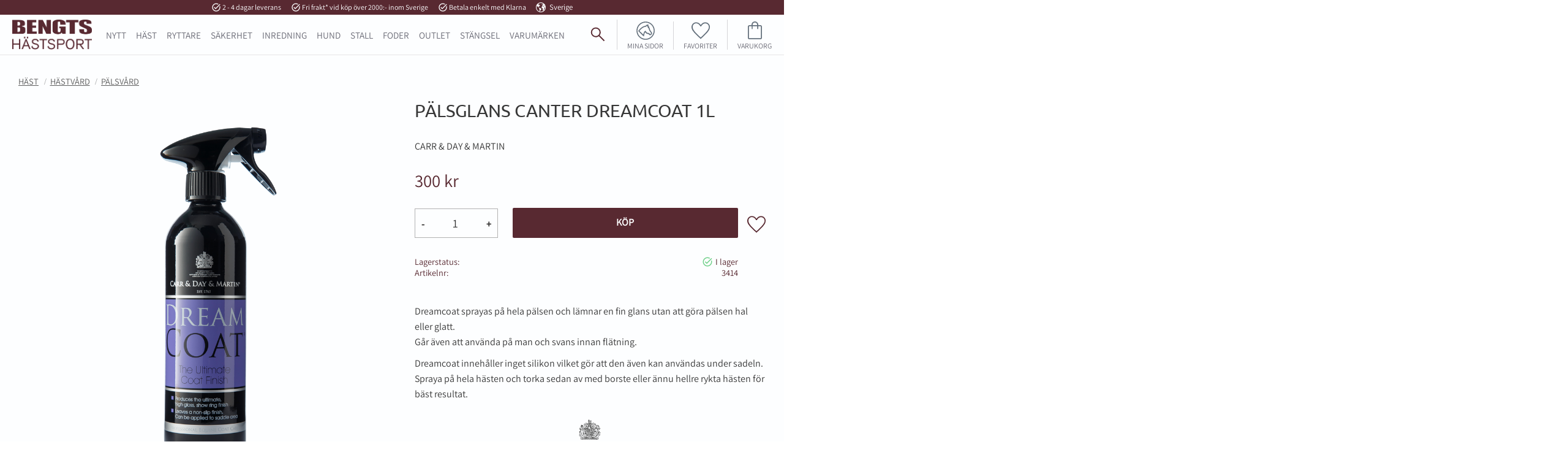

--- FILE ---
content_type: text/html; charset=UTF-8
request_url: https://www.bengtshastsport.se/product/palsglans-canter-dreamcoat-500-ml-kopia
body_size: 35055
content:
<!DOCTYPE html>
<html
     id="product-page"    class="no-js customer-accounts-enabled has-favorite-cart pricelist-1 incl-vat product-page product-11377 product-page-with-photoswipe category-145 root-category-62 theme-color-scheme-0 theme-background-pattern-0"
    lang="sv"
    dir="ltr"
    data-country="SE"
    data-currency="SEK"
>

    <head>
        <meta charset="UTF-8" />
        <title>PÄLSGLANS CANTER DREAMCOAT 1L</title>
                    <meta name="description" content="CARR &amp; DAY &amp; MARTIN" />
                <meta name="viewport" content="width=device-width, initial-scale=1" />
        
                            <link rel="shortcut icon" href="https://cdn.starwebserver.se/shops/bengt-hastsport/files/bengts-icon.png?_=1675846159" />
        
                                    <link rel="canonical" href="https://www.bengtshastsport.se/product/palsglans-canter-dreamcoat-500-ml-kopia" />
        
                        
        
                    <script type="application/ld+json">
                [{"@id":"https:\/\/www.bengtshastsport.se\/product\/palsglans-canter-dreamcoat-500-ml-kopia","@context":"http:\/\/schema.org\/","name":"P\u00c4LSGLANS CANTER DREAMCOAT 1L","description":"CARR & DAY & MARTIN","image":["https:\/\/cdn.starwebserver.se\/shops\/bengt-hastsport\/files\/dream-coat-small.png","https:\/\/cdn.starwebserver.se\/shops\/bengt-hastsport\/files\/cdm-new-website-images-17.png","https:\/\/cdn.starwebserver.se\/shops\/bengt-hastsport\/files\/cdm-new-website-images-18.png"],"@type":"Product","sku":"3414","offers":{"@type":"Offer","price":"300","priceCurrency":"SEK","availability":"http:\/\/schema.org\/InStock","url":"https:\/\/www.bengtshastsport.se\/product\/palsglans-canter-dreamcoat-500-ml-kopia","itemCondition":"http:\/\/schema.org\/NewCondition"},"gtin":"5021544201314"}]            </script>
                    <script type="application/ld+json">
                [{"@context":"https:\/\/schema.org","@type":"BreadcrumbList","itemListElement":[{"@type":"ListItem","position":1,"name":"H\u00c4ST","item":"https:\/\/www.xn--bengtshstsport-cib.se\/category\/hast"},{"@type":"ListItem","position":2,"name":"H\u00e4stv\u00e5rd","item":"https:\/\/www.xn--bengtshstsport-cib.se\/category\/hastvard"},{"@type":"ListItem","position":3,"name":"P\u00e4lsv\u00e5rd","item":"https:\/\/www.xn--bengtshstsport-cib.se\/category\/palsvard-2"}]},{"@context":"https:\/\/schema.org","@type":"BreadcrumbList","itemListElement":[{"@type":"ListItem","position":1,"name":"VARUM\u00c4RKEN","item":"https:\/\/www.bengtshastsport.se\/category\/varumarken-3"},{"@type":"ListItem","position":2,"name":"Carr & Day & Martin","item":"https:\/\/www.bengtshastsport.se\/category\/carr-day-martin"}]},{"@context":"https:\/\/schema.org","@type":"BreadcrumbList","itemListElement":[{"@type":"ListItem","position":1,"name":"H\u00c4ST","item":"https:\/\/www.xn--bengtshstsport-cib.se\/category\/hast"},{"@type":"ListItem","position":2,"name":"T\u00e4vlingsutrustning & v\u00e4skor","item":"https:\/\/www.xn--bengtshstsport-cib.se\/category\/tavligsutrustning-vaskor"},{"@type":"ListItem","position":3,"name":"\u00d6vrigt t\u00e4vling","item":"https:\/\/www.xn--bengtshstsport-cib.se\/category\/ovrigt-tavling-3"}]},{"@context":"https:\/\/schema.org","@type":"BreadcrumbList","itemListElement":[{"@type":"ListItem","position":1,"name":"H\u00c4ST","item":"https:\/\/www.xn--bengtshstsport-cib.se\/category\/hast"},{"@type":"ListItem","position":2,"name":"H\u00e4stv\u00e5rd","item":"https:\/\/www.xn--bengtshstsport-cib.se\/category\/hastvard"},{"@type":"ListItem","position":3,"name":"P\u00e4lsv\u00e5rd","item":"https:\/\/www.xn--bengtshstsport-cib.se\/category\/palsvard-2"},{"@type":"ListItem","position":4,"name":"P\u00e4lsglans","item":"https:\/\/www.xn--bengtshstsport-cib.se\/category\/palsglans"}]}]            </script>
        
                        
                <link rel="stylesheet" href="https://cdn.starwebserver.se/62000/css/shop/shop.combined.min.css" />
                                            <link rel="stylesheet" href="https://cdn.starwebserver.se/62000/css/shop/related-products-popup.min.css" />
                                            <!--
Google Fonts:
Rubrik: Ubuntu (uppercase)
Brödtext: Assistant
Script: Italianno
-->

<!--<link rel="preconnect" href="https://fonts.googleapis.com">
<link rel="preconnect" href="https://fonts.gstatic.com" crossorigin>
<link href="https://fonts.googleapis.com/css2?family=Assistant:wght@400;500;600;700&family=Italianno&family=Ubuntu:wght@400;500;700&display=swap" rel="stylesheet">-->


<meta name="google-site-verification" content="yNCAdWPYHg6jZyIo8DcrXNm_UzRk4Y4ARcRf-diK1Sg" />        
                            <link rel="stylesheet" href="https://cdn.starwebserver.se/62000/themes/william/css/theme-plugins.combined.min.css" />
                    <link rel="stylesheet" href="https://cdn.starwebserver.se/62000/themes/william/css/theme.min.css" />
        
                    <link rel="stylesheet" href="https://cdn.starwebserver.se/shops/bengt-hastsport/themes/william/css/shop-custom.min.css?_=1767108609" />
        
                <link href="https://fonts.googleapis.com/icon?family=Material+Icons" rel="stylesheet">

                <script>
            var docElement = document.documentElement;
            docElement.className = docElement.className.replace('no-js', 'js');
            eval(decodeURIComponent(Array.prototype.map.call(atob('[base64]'), function(c) {
                    return '%' + ('00' + c.charCodeAt(0).toString(16)).slice(-2)
                }).join('')));        </script>

                                            <meta property="og:site_name" content="Bengt Hästsport" />
                                                <meta property="og:type" content="product" />
                                                <meta property="og:locale" content="sv_SE" />
                                                <meta property="og:title" content="PÄLSGLANS CANTER DREAMCOAT 1L" />
                                                <meta property="og:url" content="https://www.bengtshastsport.se/product/palsglans-canter-dreamcoat-500-ml-kopia" />
                                                <meta property="og:description" content="CARR &amp; DAY &amp; MARTIN" />
                                                <meta property="og:image" content="https://cdn.starwebserver.se/shops/bengt-hastsport/files/cache/dream-coat-small_grande.png?_=1680092650" />
                            <meta name="sws:no-image-url" content="https://cdn.starwebserver.se/img/no-image.png" />

        
        
        
        <script>
            var ecommerceContainerIdToProducts = {};

                      
                            
                                    window.dataLayer = window.dataLayer || [];
                    dataLayer.push({ecommerce: null});
                    dataLayer.push(
                        {event: 'view_item', ecommerce: {"currency":"SEK","value":300,"items":[{"item_id":"3414","item_name":"P\u00c4LSGLANS CANTER DREAMCOAT 1L","currency":"SEK","price":300,"quantity":1,"item_category":"P\u00e4lsv\u00e5rd","item_category2":"Carr & Day & Martin","item_category3":"\u00d6vrigt t\u00e4vling","item_category4":"P\u00e4lsglans"}]}}
                    );
                                            
                                    window.dataLayer = window.dataLayer || [];
                    dataLayer.push({ecommerce: null});
                    dataLayer.push(
                        {event: 'view_item_list', ecommerce: {"item_list_id":"PDPRelatedProducts","item_list_name":"PDP Related products","items":[{"item_id":"12964","item_name":"DAILY HOOF DRESSING","item_list_id":"PDPRelatedProducts","item_list_name":"PDP Related products","currency":"SEK","price":240,"quantity":1,"index":1,"item_category":"Hovv\u00e5rd","item_category2":"Carr & Day & Martin"},{"item_id":"194071","item_name":"P\u00c4LSGLANS CANTER MANE & TAIL 1000 ML","item_list_id":"PDPRelatedProducts","item_list_name":"PDP Related products","currency":"SEK","price":300,"quantity":1,"index":2,"item_category":"P\u00e4lsv\u00e5rd","item_category2":"Carr & Day & Martin","item_category3":"\u00d6vrigt t\u00e4vling","item_category4":"P\u00e4lsglans"},{"item_id":"15518","item_name":"HOVTJ\u00c4RA 455ML","item_list_id":"PDPRelatedProducts","item_list_name":"PDP Related products","currency":"SEK","price":180,"quantity":1,"index":3,"item_category":"Hovv\u00e5rd","item_category2":"Carr & Day & Martin","item_category3":"H\u00c4ST","item_category4":"H\u00e4stv\u00e5rd","item_category5":"Str\u00e5lr\u00f6ta"},{"item_id":"3416","item_name":"HOOF MOISTURISER","item_list_id":"PDPRelatedProducts","item_list_name":"PDP Related products","currency":"SEK","price":240,"quantity":1,"index":4,"item_category":"Hovv\u00e5rd","item_category2":"Carr & Day & Martin"},{"item_id":"3415","item_name":"HOVOLJA  CORNUCRESCINE 500ML","item_list_id":"PDPRelatedProducts","item_list_name":"PDP Related products","currency":"SEK","price":220,"quantity":1,"index":5,"item_category":"Hovv\u00e5rd","item_category2":"Carr & Day & Martin","item_category3":"Hovfett & Hovolja"},{"item_id":"20293030","item_name":"2-DELAT BETT \u00c4PPLESMAK","item_list_id":"PDPRelatedProducts","item_list_name":"PDP Related products","currency":"SEK","price":449,"quantity":1,"index":6,"item_category":"BR - BIEMAN DE HAAS","item_category2":"H\u00c4ST","item_category3":"Bett & tillbeh\u00f6r","item_category4":"Tr\u00e4nsbett"}]}}
                    );
                            
            // use Object.assign to cast empty array to object
            ecommerceContainerIdToProducts = Object.assign({}, {"pdp":{"3414":{"item_id":"3414","item_name":"P\u00c4LSGLANS CANTER DREAMCOAT 1L","currency":"SEK","price":300,"quantity":1,"item_category":"P\u00e4lsv\u00e5rd","item_category2":"Carr & Day & Martin","item_category3":"\u00d6vrigt t\u00e4vling","item_category4":"P\u00e4lsglans"}},"PDPRelatedProducts":{"12964":{"item_id":"12964","item_name":"DAILY HOOF DRESSING","item_list_id":"PDPRelatedProducts","item_list_name":"PDP Related products","currency":"SEK","price":240,"quantity":1,"index":1,"item_category":"Hovv\u00e5rd","item_category2":"Carr & Day & Martin"},"194071":{"item_id":"194071","item_name":"P\u00c4LSGLANS CANTER MANE & TAIL 1000 ML","item_list_id":"PDPRelatedProducts","item_list_name":"PDP Related products","currency":"SEK","price":300,"quantity":1,"index":2,"item_category":"P\u00e4lsv\u00e5rd","item_category2":"Carr & Day & Martin","item_category3":"\u00d6vrigt t\u00e4vling","item_category4":"P\u00e4lsglans"},"15518":{"item_id":"15518","item_name":"HOVTJ\u00c4RA 455ML","item_list_id":"PDPRelatedProducts","item_list_name":"PDP Related products","currency":"SEK","price":180,"quantity":1,"index":3,"item_category":"Hovv\u00e5rd","item_category2":"Carr & Day & Martin","item_category3":"H\u00c4ST","item_category4":"H\u00e4stv\u00e5rd","item_category5":"Str\u00e5lr\u00f6ta"},"3416":{"item_id":"3416","item_name":"HOOF MOISTURISER","item_list_id":"PDPRelatedProducts","item_list_name":"PDP Related products","currency":"SEK","price":240,"quantity":1,"index":4,"item_category":"Hovv\u00e5rd","item_category2":"Carr & Day & Martin"},"3415":{"item_id":"3415","item_name":"HOVOLJA  CORNUCRESCINE 500ML","item_list_id":"PDPRelatedProducts","item_list_name":"PDP Related products","currency":"SEK","price":220,"quantity":1,"index":5,"item_category":"Hovv\u00e5rd","item_category2":"Carr & Day & Martin","item_category3":"Hovfett & Hovolja"},"20293030":{"item_id":"20293030","item_name":"2-DELAT BETT \u00c4PPLESMAK","item_list_id":"PDPRelatedProducts","item_list_name":"PDP Related products","currency":"SEK","price":449,"quantity":1,"index":6,"item_category":"BR - BIEMAN DE HAAS","item_category2":"H\u00c4ST","item_category3":"Bett & tillbeh\u00f6r","item_category4":"Tr\u00e4nsbett"}}});
                </script>

                                    <script>
                    window.dataLayer = window.dataLayer || [];
                    dataLayer.push(
                        {"productId":"3414","currency":"SEK","productPrice":"300"}                    );
                </script>
                        <script>(function(w,d,s,l,i){w[l]=w[l]||[];w[l].push({'gtm.start':
                        new Date().getTime(),event:'gtm.js'});var f=d.getElementsByTagName(s)[0],
                    j=d.createElement(s),dl=l!='dataLayer'?'&l='+l:'';j.async=true;j.src=
                    'https://www.googletagmanager.com/gtm.js?id='+i+dl;f.parentNode.insertBefore(j,f);
                })(window,document,'script','dataLayer','GTM-NFML3LNL');
            </script>
        
        
                    <script type="module" src="https://cdn.starwebserver.se/62000/shop/vendors/scripts/altcha/altcha.min.js"></script>
            </head>
    <body>
    
                <noscript><iframe src="https://www.googletagmanager.com/ns.html?id=GTM-NFML3LNL"
                              height="0" width="0" style="display:none;visibility:hidden"></iframe>
            </noscript>
        
        
                                <div id="page-container">

    <header id="site-header" class="site-header">
        <div class="wrapper site-header-wrapper">
            <div class="content site-header-content">

                <div class="header-items">
                    <div class="header-item header-item-1 region header-region header-region-1 has-ace-text-block has-locale-block" data-region="headerTop" ><div class="block ace-text-block block-54 class-usp-box">
    <ul class="class-usp-list">
    <li class="class-usp-item">
        <i class="material-icons">task_alt</i>
        2 - 4 dagar leverans
    </li>
    <li class="class-usp-item">
        <i class="material-icons">task_alt</i>
        Fri frakt* vid köp över 2000:- inom Sverige
    </li>
    <li class="class-usp-item">
        <i class="material-icons">task_alt</i>
        Betala enkelt med Klarna
    </li>
</ul>
</div>
<button class="select-locale-button block locale-block block-32"
        id="locale-selector"
        data-language-mapper="active"
        aria-haspopup="dialog"
        aria-controls="locale-modal"
>
    <span class="select-locale-button-content">
        <span class="icon"></span>
        <span class="country">Sverige</span>
        <span class="language" data-lang-code="sv">Svenska</span>
        <span class="currency">SEK</span>
    </span>
</button>


        <script type="text/x-mustache" id="localeModalTmpl">
    <form action="/index/set-selection" class="select-locale-modal block locale-block block-32"
        role="dialog"
        aria-modal="true"
        aria-labelledby="locale-modal-title"
        id="locale-modal">
        <h3 id="locale-modal-title">Ändra inställningar</h3>
        <div class="fieldset">
                            <div class="field-wrap select-type country">
                    <label for="country-field" class="caption"><span>Land</span></label>
                    <div class="control">
                        <select id="country-field" name="country" class="country" data-selected="SE">
                                                            <option value="AF">Afghanistan</option>
                                                            <option value="AL">Albanien</option>
                                                            <option value="DZ">Algeriet</option>
                                                            <option value="VI">Amerikanska Jungfruöarna</option>
                                                            <option value="AS">Amerikanska Samoa</option>
                                                            <option value="AD">Andorra</option>
                                                            <option value="AO">Angola</option>
                                                            <option value="AI">Anguilla</option>
                                                            <option value="AQ">Antarktis</option>
                                                            <option value="AG">Antigua och Barbuda</option>
                                                            <option value="AR">Argentina</option>
                                                            <option value="AM">Armenien</option>
                                                            <option value="AW">Aruba</option>
                                                            <option value="AC">Ascension</option>
                                                            <option value="AU">Australien</option>
                                                            <option value="AZ">Azerbajdzjan</option>
                                                            <option value="BS">Bahamas</option>
                                                            <option value="BH">Bahrain</option>
                                                            <option value="BD">Bangladesh</option>
                                                            <option value="BB">Barbados</option>
                                                            <option value="BE">Belgien</option>
                                                            <option value="BZ">Belize</option>
                                                            <option value="BJ">Benin</option>
                                                            <option value="BM">Bermuda</option>
                                                            <option value="BT">Bhutan</option>
                                                            <option value="BO">Bolivia</option>
                                                            <option value="BA">Bosnien och Hercegovina</option>
                                                            <option value="BW">Botswana</option>
                                                            <option value="BV">Bouvetön</option>
                                                            <option value="BR">Brasilien</option>
                                                            <option value="VG">Brittiska Jungfruöarna</option>
                                                            <option value="IO">Brittiska territoriet i Indiska oceanen</option>
                                                            <option value="BN">Brunei</option>
                                                            <option value="BG">Bulgarien</option>
                                                            <option value="BF">Burkina Faso</option>
                                                            <option value="BI">Burundi</option>
                                                            <option value="KY">Caymanöarna</option>
                                                            <option value="CF">Centralafrikanska republiken</option>
                                                            <option value="EA">Ceuta och Melilla</option>
                                                            <option value="CL">Chile</option>
                                                            <option value="CO">Colombia</option>
                                                            <option value="CK">Cooköarna</option>
                                                            <option value="CR">Costa Rica</option>
                                                            <option value="CW">Curaçao</option>
                                                            <option value="CY">Cypern</option>
                                                            <option value="CI">Côte d’Ivoire</option>
                                                            <option value="DK">Danmark</option>
                                                            <option value="DG">Diego Garcia</option>
                                                            <option value="DJ">Djibouti</option>
                                                            <option value="DM">Dominica</option>
                                                            <option value="DO">Dominikanska republiken</option>
                                                            <option value="EC">Ecuador</option>
                                                            <option value="EG">Egypten</option>
                                                            <option value="GQ">Ekvatorialguinea</option>
                                                            <option value="SV">El Salvador</option>
                                                            <option value="ER">Eritrea</option>
                                                            <option value="EE">Estland</option>
                                                            <option value="ET">Etiopien</option>
                                                            <option value="FK">Falklandsöarna</option>
                                                            <option value="FJ">Fiji</option>
                                                            <option value="PH">Filippinerna</option>
                                                            <option value="FI">Finland</option>
                                                            <option value="FR">Frankrike</option>
                                                            <option value="GF">Franska Guyana</option>
                                                            <option value="PF">Franska Polynesien</option>
                                                            <option value="TF">Franska sydterritorierna</option>
                                                            <option value="FO">Färöarna</option>
                                                            <option value="AE">Förenade Arabemiraten</option>
                                                            <option value="GA">Gabon</option>
                                                            <option value="GM">Gambia</option>
                                                            <option value="GE">Georgien</option>
                                                            <option value="GH">Ghana</option>
                                                            <option value="GI">Gibraltar</option>
                                                            <option value="GR">Grekland</option>
                                                            <option value="GD">Grenada</option>
                                                            <option value="GL">Grönland</option>
                                                            <option value="GP">Guadeloupe</option>
                                                            <option value="GU">Guam</option>
                                                            <option value="GT">Guatemala</option>
                                                            <option value="GG">Guernsey</option>
                                                            <option value="GN">Guinea</option>
                                                            <option value="GW">Guinea-Bissau</option>
                                                            <option value="GY">Guyana</option>
                                                            <option value="HT">Haiti</option>
                                                            <option value="HM">Heardön och McDonaldöarna</option>
                                                            <option value="HN">Honduras</option>
                                                            <option value="HK">Hongkong SAR</option>
                                                            <option value="IN">Indien</option>
                                                            <option value="ID">Indonesien</option>
                                                            <option value="IQ">Irak</option>
                                                            <option value="IR">Iran</option>
                                                            <option value="IE">Irland</option>
                                                            <option value="IS">Island</option>
                                                            <option value="IM">Isle of Man</option>
                                                            <option value="IL">Israel</option>
                                                            <option value="IT">Italien</option>
                                                            <option value="JM">Jamaica</option>
                                                            <option value="JP">Japan</option>
                                                            <option value="YE">Jemen</option>
                                                            <option value="JE">Jersey</option>
                                                            <option value="JO">Jordanien</option>
                                                            <option value="CX">Julön</option>
                                                            <option value="KH">Kambodja</option>
                                                            <option value="CM">Kamerun</option>
                                                            <option value="CA">Kanada</option>
                                                            <option value="IC">Kanarieöarna</option>
                                                            <option value="CV">Kap Verde</option>
                                                            <option value="BQ">Karibiska Nederländerna</option>
                                                            <option value="KZ">Kazakstan</option>
                                                            <option value="KE">Kenya</option>
                                                            <option value="CN">Kina</option>
                                                            <option value="KG">Kirgizistan</option>
                                                            <option value="KI">Kiribati</option>
                                                            <option value="CC">Kokosöarna</option>
                                                            <option value="KM">Komorerna</option>
                                                            <option value="CG">Kongo-Brazzaville</option>
                                                            <option value="CD">Kongo-Kinshasa</option>
                                                            <option value="XK">Kosovo</option>
                                                            <option value="HR">Kroatien</option>
                                                            <option value="CU">Kuba</option>
                                                            <option value="KW">Kuwait</option>
                                                            <option value="LA">Laos</option>
                                                            <option value="LS">Lesotho</option>
                                                            <option value="LV">Lettland</option>
                                                            <option value="LB">Libanon</option>
                                                            <option value="LR">Liberia</option>
                                                            <option value="LY">Libyen</option>
                                                            <option value="LI">Liechtenstein</option>
                                                            <option value="LT">Litauen</option>
                                                            <option value="LU">Luxemburg</option>
                                                            <option value="MO">Macao SAR</option>
                                                            <option value="MG">Madagaskar</option>
                                                            <option value="MW">Malawi</option>
                                                            <option value="MY">Malaysia</option>
                                                            <option value="MV">Maldiverna</option>
                                                            <option value="ML">Mali</option>
                                                            <option value="MT">Malta</option>
                                                            <option value="MA">Marocko</option>
                                                            <option value="MH">Marshallöarna</option>
                                                            <option value="MQ">Martinique</option>
                                                            <option value="MR">Mauretanien</option>
                                                            <option value="MU">Mauritius</option>
                                                            <option value="YT">Mayotte</option>
                                                            <option value="MX">Mexiko</option>
                                                            <option value="FM">Mikronesien</option>
                                                            <option value="MD">Moldavien</option>
                                                            <option value="MC">Monaco</option>
                                                            <option value="MN">Mongoliet</option>
                                                            <option value="ME">Montenegro</option>
                                                            <option value="MS">Montserrat</option>
                                                            <option value="MZ">Moçambique</option>
                                                            <option value="MM">Myanmar (Burma)</option>
                                                            <option value="NA">Namibia</option>
                                                            <option value="NR">Nauru</option>
                                                            <option value="NL">Nederländerna</option>
                                                            <option value="NP">Nepal</option>
                                                            <option value="NI">Nicaragua</option>
                                                            <option value="NE">Niger</option>
                                                            <option value="NG">Nigeria</option>
                                                            <option value="NU">Niue</option>
                                                            <option value="KP">Nordkorea</option>
                                                            <option value="MK">Nordmakedonien</option>
                                                            <option value="MP">Nordmarianerna</option>
                                                            <option value="NF">Norfolkön</option>
                                                            <option value="NO">Norge</option>
                                                            <option value="NC">Nya Kaledonien</option>
                                                            <option value="NZ">Nya Zeeland</option>
                                                            <option value="OM">Oman</option>
                                                            <option value="PK">Pakistan</option>
                                                            <option value="PW">Palau</option>
                                                            <option value="PS">Palestinska territorierna</option>
                                                            <option value="PA">Panama</option>
                                                            <option value="PG">Papua Nya Guinea</option>
                                                            <option value="PY">Paraguay</option>
                                                            <option value="PE">Peru</option>
                                                            <option value="PN">Pitcairnöarna</option>
                                                            <option value="PL">Polen</option>
                                                            <option value="PT">Portugal</option>
                                                            <option value="PR">Puerto Rico</option>
                                                            <option value="QA">Qatar</option>
                                                            <option value="RO">Rumänien</option>
                                                            <option value="RW">Rwanda</option>
                                                            <option value="RU">Ryssland</option>
                                                            <option value="RE">Réunion</option>
                                                            <option value="BL">S:t Barthélemy</option>
                                                            <option value="SH">S:t Helena</option>
                                                            <option value="KN">S:t Kitts och Nevis</option>
                                                            <option value="LC">S:t Lucia</option>
                                                            <option value="PM">S:t Pierre och Miquelon</option>
                                                            <option value="VC">S:t Vincent och Grenadinerna</option>
                                                            <option value="MF">Saint-Martin</option>
                                                            <option value="SB">Salomonöarna</option>
                                                            <option value="WS">Samoa</option>
                                                            <option value="SM">San Marino</option>
                                                            <option value="SA">Saudiarabien</option>
                                                            <option value="CH">Schweiz</option>
                                                            <option value="SN">Senegal</option>
                                                            <option value="RS">Serbien</option>
                                                            <option value="SC">Seychellerna</option>
                                                            <option value="SL">Sierra Leone</option>
                                                            <option value="SG">Singapore</option>
                                                            <option value="SX">Sint Maarten</option>
                                                            <option value="SK">Slovakien</option>
                                                            <option value="SI">Slovenien</option>
                                                            <option value="SO">Somalia</option>
                                                            <option value="ES">Spanien</option>
                                                            <option value="LK">Sri Lanka</option>
                                                            <option value="GB">Storbritannien</option>
                                                            <option value="SD">Sudan</option>
                                                            <option value="SR">Surinam</option>
                                                            <option value="SJ">Svalbard och Jan Mayen</option>
                                                            <option value="SE" data-country-selector="SE">Sverige</option>
                                                            <option value="SZ">Swaziland</option>
                                                            <option value="ZA">Sydafrika</option>
                                                            <option value="GS">Sydgeorgien och Sydsandwichöarna</option>
                                                            <option value="KR">Sydkorea</option>
                                                            <option value="SS">Sydsudan</option>
                                                            <option value="SY">Syrien</option>
                                                            <option value="ST">São Tomé och Príncipe</option>
                                                            <option value="TJ">Tadzjikistan</option>
                                                            <option value="TW">Taiwan</option>
                                                            <option value="TZ">Tanzania</option>
                                                            <option value="TD">Tchad</option>
                                                            <option value="TH">Thailand</option>
                                                            <option value="CZ">Tjeckien</option>
                                                            <option value="TG">Togo</option>
                                                            <option value="TK">Tokelauöarna</option>
                                                            <option value="TO">Tonga</option>
                                                            <option value="TT">Trinidad och Tobago</option>
                                                            <option value="TA">Tristan da Cunha</option>
                                                            <option value="TN">Tunisien</option>
                                                            <option value="TR">Turkiet</option>
                                                            <option value="TM">Turkmenistan</option>
                                                            <option value="TC">Turks- och Caicosöarna</option>
                                                            <option value="TV">Tuvalu</option>
                                                            <option value="DE">Tyskland</option>
                                                            <option value="US">USA</option>
                                                            <option value="UM">USA:s yttre öar</option>
                                                            <option value="UG">Uganda</option>
                                                            <option value="UA">Ukraina</option>
                                                            <option value="HU">Ungern</option>
                                                            <option value="UY">Uruguay</option>
                                                            <option value="UZ">Uzbekistan</option>
                                                            <option value="VU">Vanuatu</option>
                                                            <option value="VA">Vatikanstaten</option>
                                                            <option value="VE">Venezuela</option>
                                                            <option value="VN">Vietnam</option>
                                                            <option value="BY">Vitryssland</option>
                                                            <option value="EH">Västsahara</option>
                                                            <option value="WF">Wallis- och Futunaöarna</option>
                                                            <option value="ZM">Zambia</option>
                                                            <option value="ZW">Zimbabwe</option>
                                                            <option value="AX">Åland</option>
                                                            <option value="AT">Österrike</option>
                                                            <option value="TL">Östtimor</option>
                                                    </select>
                    </div>
                </div>
                        <div class="field-wrap select-type language">
                <label for="language-field" class="caption"><span>Språk</span></label>
                <div class="control">
                    <select id="language-field" name="lang" class="language" data-selected="sv">
                                                    <option value="sv">Svenska</option>
                                            </select>
                </div>
            </div>
            <div class="field-wrap select-type currency"><label for="currency-field" class="caption"><span>Valuta</span></label>
                <div class="control">
                                                                        <select id="currency-field" name="currency" class="currency currency-field hide" data-selected="SEK" disabled>
                                                                    <option value="SEK">SEK</option>
                                                                    <option value="DKK">DKK</option>
                                                                    <option value="NOK">NOK</option>
                                                                    <option value="EUR">EUR</option>
                                                                    <option value="GBP">GBP</option>
                                                                    <option value="USD">USD</option>
                                                            </select>
                                                                                                            <select id="currency-field-SE" name="currency" class="currency currency-field"data-selected="SEK">
                                                                            <option value="SEK">SEK</option>
                                                                            <option value="DKK">DKK</option>
                                                                            <option value="NOK">NOK</option>
                                                                            <option value="EUR">EUR</option>
                                                                            <option value="GBP">GBP</option>
                                                                            <option value="USD">USD</option>
                                                                    </select>
                                                                                        </div>
            </div>
            <div class="select-locale-modal-footer">
                <input type="hidden" name="redirectUrl" value="/product/palsglans-canter-dreamcoat-500-ml-kopia"/>
                <button type="button" title="Stäng" class="select-locale-modal-close-button">Stäng</button>
                <button type="submit" title="Spara" class="select-locale-modal-update-button">Spara</button>
            </div>
        </div>
    </form>
</script>
</div>
                    <div class="header-item header-item-2">
                        <a href="https://www.bengtshastsport.se" id="home"><img id="shop-logo" src="https://cdn.starwebserver.se/shops/bengt-hastsport/files/bengts-hs.png?_=1675845981" alt="Bengt Hästsport" width="1117" height="421" /></a>
                        <div class="region header-region header-region-2 has-menu-block has-ace-text-block has-search-block has-cart-block" data-region="headerMiddle" >
<nav class="block menu-block block-44 menu-block-with-mega-dropdown-menu custom custom-menu-block" aria-label="Meny">

    
    <ul class="menu menu-level-1" role="menubar">
                                <li class="menu-item menu-item-23 menu-level-1-item "
                            data-id="23"
                            data-level="1"
                            role="none"
                        >
                            <a href="/category/nyheter"  title="NYTT"
                                class="menu-title menu-title-23 menu-level-1-title "
                                data-level="1"
                                role="menuitem"
                                
                            >NYTT</a>
            
            
                        </li>
                        <li class="menu-item menu-item-15 menu-level-1-item has-children menu-item-has-children"
                            data-id="15"
                            data-level="1"
                            role="none"
                        >
                            <a href="/category/hast"  title="HÄST"
                                class="menu-title menu-title-15 menu-level-1-title has-children menu-title-has-children"
                                data-level="1"
                                role="menuitem"
                                aria-haspopup="true" aria-expanded="false"
                            >HÄST</a>
            
                                <span class="toggle-static-child-menu toggle-child-menu" role="button" tabindex="0" aria-label="Visa underkategorier" aria-expanded="false" aria-controls="submenu-15"></span>
            
                                <ul class="menu menu-level-2" data-level="2" role="menu" aria-label="Underkategorier">
                                                <li class="menu-item menu-item-24 menu-level-2-item has-children menu-item-has-children"
                                                    data-id="24"
                                                    data-level="2"
                                                    role="none"
                                                >
                                                    <a href="/category/benskydd"  title="Benskydd"
                                                        class="menu-title menu-title-24 menu-level-2-title has-children menu-title-has-children"
                                                        data-level="2"
                                                        role="menuitem"
                                                        aria-haspopup="true" aria-expanded="false"
                                                    >Benskydd</a>
                                    
                                                        <span class="toggle-static-child-menu toggle-child-menu" role="button" tabindex="0" aria-label="Visa underkategorier" aria-expanded="false" aria-controls="submenu-24"></span>
                                    
                                                        <ul class="menu menu-level-3" data-level="3" role="menu" aria-label="Underkategorier">
                                                                        <li class="menu-item menu-item-38 menu-level-3-item "
                                                                            data-id="38"
                                                                            data-level="3"
                                                                            role="none"
                                                                        >
                                                                            <a href="/category/benlindor-paddar"  title="Benlindor &amp; Paddar"
                                                                                class="menu-title menu-title-38 menu-level-3-title "
                                                                                data-level="3"
                                                                                role="menuitem"
                                                                                
                                                                            >Benlindor &amp; Paddar</a>
                                                            
                                                            
                                                                        </li>
                                                                        <li class="menu-item menu-item-39 menu-level-3-item "
                                                                            data-id="39"
                                                                            data-level="3"
                                                                            role="none"
                                                                        >
                                                                            <a href="/category/boots"  title="Boots"
                                                                                class="menu-title menu-title-39 menu-level-3-title "
                                                                                data-level="3"
                                                                                role="menuitem"
                                                                                
                                                                            >Boots</a>
                                                            
                                                            
                                                                        </li>
                                                                        <li class="menu-item menu-item-40 menu-level-3-item "
                                                                            data-id="40"
                                                                            data-level="3"
                                                                            role="none"
                                                                        >
                                                                            <a href="/category/benskydd-2"  title="Benskydd"
                                                                                class="menu-title menu-title-40 menu-level-3-title "
                                                                                data-level="3"
                                                                                role="menuitem"
                                                                                
                                                                            >Benskydd</a>
                                                            
                                                            
                                                                        </li>
                                                                        <li class="menu-item menu-item-41 menu-level-3-item "
                                                                            data-id="41"
                                                                            data-level="3"
                                                                            role="none"
                                                                        >
                                                                            <a href="/category/transportskydd"  title="Transportskydd"
                                                                                class="menu-title menu-title-41 menu-level-3-title "
                                                                                data-level="3"
                                                                                role="menuitem"
                                                                                
                                                                            >Transportskydd</a>
                                                            
                                                            
                                                                        </li>
                                                                        <li class="menu-item menu-item-42 menu-level-3-item "
                                                                            data-id="42"
                                                                            data-level="3"
                                                                            role="none"
                                                                        >
                                                                            <a href="/category/ovrigt-benskydd"  title="Övrigt benskydd"
                                                                                class="menu-title menu-title-42 menu-level-3-title "
                                                                                data-level="3"
                                                                                role="menuitem"
                                                                                
                                                                            >Övrigt benskydd</a>
                                                            
                                                            
                                                                        </li>
                                                        </ul>
                                    
                                                </li>
                                                <li class="menu-item menu-item-307 menu-level-2-item has-children dynamic-menu-item menu-item-has-children"
                                                    data-id="307"
                                                    data-level="2"
                                                    role="none"
                                                >
                                                    <a href="/category/bett-tillbehor"  title="Bett &amp; tillbehör"
                                                        class="menu-title menu-title-307 menu-level-2-title has-children dynamic-menu-title menu-title-has-children"
                                                        data-level="2"
                                                        role="menuitem"
                                                        aria-haspopup="true" aria-expanded="false"
                                                    >Bett &amp; tillbehör</a>
                                    
                                                        <span class="toggle-dynamic-child-menu toggle-child-menu" role="button" tabindex="0" aria-label="Visa underkategorier" aria-expanded="false" aria-controls="submenu-307"></span>
                                    
                                                        <ul class="menu menu-level-3" data-level="3" role="menu" aria-label="Underkategorier">
                                                        </ul>
                                    
                                                </li>
                                                <li class="menu-item menu-item-26 menu-level-2-item has-children menu-item-has-children"
                                                    data-id="26"
                                                    data-level="2"
                                                    role="none"
                                                >
                                                    <a href="/category/flugskydd"  title="Flugskydd"
                                                        class="menu-title menu-title-26 menu-level-2-title has-children menu-title-has-children"
                                                        data-level="2"
                                                        role="menuitem"
                                                        aria-haspopup="true" aria-expanded="false"
                                                    >Flugskydd</a>
                                    
                                                        <span class="toggle-static-child-menu toggle-child-menu" role="button" tabindex="0" aria-label="Visa underkategorier" aria-expanded="false" aria-controls="submenu-26"></span>
                                    
                                                        <ul class="menu menu-level-3" data-level="3" role="menu" aria-label="Underkategorier">
                                                                        <li class="menu-item menu-item-43 menu-level-3-item "
                                                                            data-id="43"
                                                                            data-level="3"
                                                                            role="none"
                                                                        >
                                                                            <a href="/category/flughuvor"  title="Flughuvor"
                                                                                class="menu-title menu-title-43 menu-level-3-title "
                                                                                data-level="3"
                                                                                role="menuitem"
                                                                                
                                                                            >Flughuvor</a>
                                                            
                                                            
                                                                        </li>
                                                                        <li class="menu-item menu-item-44 menu-level-3-item "
                                                                            data-id="44"
                                                                            data-level="3"
                                                                            role="none"
                                                                        >
                                                                            <a href="/category/flugmedel"  title="Flugmedel"
                                                                                class="menu-title menu-title-44 menu-level-3-title "
                                                                                data-level="3"
                                                                                role="menuitem"
                                                                                
                                                                            >Flugmedel</a>
                                                            
                                                            
                                                                        </li>
                                                                        <li class="menu-item menu-item-45 menu-level-3-item "
                                                                            data-id="45"
                                                                            data-level="3"
                                                                            role="none"
                                                                        >
                                                                            <a href="/category/flugtacken"  title="Flugtäcken"
                                                                                class="menu-title menu-title-45 menu-level-3-title "
                                                                                data-level="3"
                                                                                role="menuitem"
                                                                                
                                                                            >Flugtäcken</a>
                                                            
                                                            
                                                                        </li>
                                                        </ul>
                                    
                                                </li>
                                                <li class="menu-item menu-item-27 menu-level-2-item has-children menu-item-has-children"
                                                    data-id="27"
                                                    data-level="2"
                                                    role="none"
                                                >
                                                    <a href="/category/grimmor-grimskaft"  title="Grimmor &amp; grimskaft"
                                                        class="menu-title menu-title-27 menu-level-2-title has-children menu-title-has-children"
                                                        data-level="2"
                                                        role="menuitem"
                                                        aria-haspopup="true" aria-expanded="false"
                                                    >Grimmor &amp; grimskaft</a>
                                    
                                                        <span class="toggle-static-child-menu toggle-child-menu" role="button" tabindex="0" aria-label="Visa underkategorier" aria-expanded="false" aria-controls="submenu-27"></span>
                                    
                                                        <ul class="menu menu-level-3" data-level="3" role="menu" aria-label="Underkategorier">
                                                                        <li class="menu-item menu-item-46 menu-level-3-item "
                                                                            data-id="46"
                                                                            data-level="3"
                                                                            role="none"
                                                                        >
                                                                            <a href="/category/grimmor"  title="Grimmor"
                                                                                class="menu-title menu-title-46 menu-level-3-title "
                                                                                data-level="3"
                                                                                role="menuitem"
                                                                                
                                                                            >Grimmor</a>
                                                            
                                                            
                                                                        </li>
                                                                        <li class="menu-item menu-item-47 menu-level-3-item "
                                                                            data-id="47"
                                                                            data-level="3"
                                                                            role="none"
                                                                        >
                                                                            <a href="/category/grimskaft"  title="Grimskaft"
                                                                                class="menu-title menu-title-47 menu-level-3-title "
                                                                                data-level="3"
                                                                                role="menuitem"
                                                                                
                                                                            >Grimskaft</a>
                                                            
                                                            
                                                                        </li>
                                                                        <li class="menu-item menu-item-48 menu-level-3-item "
                                                                            data-id="48"
                                                                            data-level="3"
                                                                            role="none"
                                                                        >
                                                                            <a href="/category/grimtillbehor"  title="Grimtillbehör"
                                                                                class="menu-title menu-title-48 menu-level-3-title "
                                                                                data-level="3"
                                                                                role="menuitem"
                                                                                
                                                                            >Grimtillbehör</a>
                                                            
                                                            
                                                                        </li>
                                                        </ul>
                                    
                                                </li>
                                                <li class="menu-item menu-item-28 menu-level-2-item has-children menu-item-has-children"
                                                    data-id="28"
                                                    data-level="2"
                                                    role="none"
                                                >
                                                    <a href="/category/hasttacken"  title="Hästtäcken"
                                                        class="menu-title menu-title-28 menu-level-2-title has-children menu-title-has-children"
                                                        data-level="2"
                                                        role="menuitem"
                                                        aria-haspopup="true" aria-expanded="false"
                                                    >Hästtäcken</a>
                                    
                                                        <span class="toggle-static-child-menu toggle-child-menu" role="button" tabindex="0" aria-label="Visa underkategorier" aria-expanded="false" aria-controls="submenu-28"></span>
                                    
                                                        <ul class="menu menu-level-3" data-level="3" role="menu" aria-label="Underkategorier">
                                                                        <li class="menu-item menu-item-49 menu-level-3-item "
                                                                            data-id="49"
                                                                            data-level="3"
                                                                            role="none"
                                                                        >
                                                                            <a href="/category/flecce-ylletacken"  title="Flecce &amp; ylletäcken"
                                                                                class="menu-title menu-title-49 menu-level-3-title "
                                                                                data-level="3"
                                                                                role="menuitem"
                                                                                
                                                                            >Flecce &amp; ylletäcken</a>
                                                            
                                                            
                                                                        </li>
                                                                        <li class="menu-item menu-item-271 menu-level-3-item "
                                                                            data-id="271"
                                                                            data-level="3"
                                                                            role="none"
                                                                        >
                                                                            <a href="/category/svettacke-cooler"  title="Svettäcken &amp; cooler"
                                                                                class="menu-title menu-title-271 menu-level-3-title "
                                                                                data-level="3"
                                                                                role="menuitem"
                                                                                
                                                                            >Svettäcken &amp; cooler</a>
                                                            
                                                            
                                                                        </li>
                                                                        <li class="menu-item menu-item-50 menu-level-3-item "
                                                                            data-id="50"
                                                                            data-level="3"
                                                                            role="none"
                                                                        >
                                                                            <a href="/category/ridtacken-walker-2"  title="Ridtäcken &amp; walker"
                                                                                class="menu-title menu-title-50 menu-level-3-title "
                                                                                data-level="3"
                                                                                role="menuitem"
                                                                                
                                                                            >Ridtäcken &amp; walker</a>
                                                            
                                                            
                                                                        </li>
                                                                        <li class="menu-item menu-item-51 menu-level-3-item "
                                                                            data-id="51"
                                                                            data-level="3"
                                                                            role="none"
                                                                        >
                                                                            <a href="/category/sommartacken-2"  title="Sommartäcken"
                                                                                class="menu-title menu-title-51 menu-level-3-title "
                                                                                data-level="3"
                                                                                role="menuitem"
                                                                                
                                                                            >Sommartäcken</a>
                                                            
                                                            
                                                                        </li>
                                                                        <li class="menu-item menu-item-53 menu-level-3-item "
                                                                            data-id="53"
                                                                            data-level="3"
                                                                            role="none"
                                                                        >
                                                                            <a href="/category/stalltacken"  title="Stalltäcken"
                                                                                class="menu-title menu-title-53 menu-level-3-title "
                                                                                data-level="3"
                                                                                role="menuitem"
                                                                                
                                                                            >Stalltäcken</a>
                                                            
                                                            
                                                                        </li>
                                                                        <li class="menu-item menu-item-54 menu-level-3-item "
                                                                            data-id="54"
                                                                            data-level="3"
                                                                            role="none"
                                                                        >
                                                                            <a href="/category/halsar-tillbehor"  title="Halsar &amp; tillbehör"
                                                                                class="menu-title menu-title-54 menu-level-3-title "
                                                                                data-level="3"
                                                                                role="menuitem"
                                                                                
                                                                            >Halsar &amp; tillbehör</a>
                                                            
                                                            
                                                                        </li>
                                                                        <li class="menu-item menu-item-55 menu-level-3-item "
                                                                            data-id="55"
                                                                            data-level="3"
                                                                            role="none"
                                                                        >
                                                                            <a href="/category/utetacken"  title="Utetäcken"
                                                                                class="menu-title menu-title-55 menu-level-3-title "
                                                                                data-level="3"
                                                                                role="menuitem"
                                                                                
                                                                            >Utetäcken</a>
                                                            
                                                            
                                                                        </li>
                                                        </ul>
                                    
                                                </li>
                                                <li class="menu-item menu-item-29 menu-level-2-item has-children menu-item-has-children"
                                                    data-id="29"
                                                    data-level="2"
                                                    role="none"
                                                >
                                                    <a href="/category/hastvard"  title="Hästvård"
                                                        class="menu-title menu-title-29 menu-level-2-title has-children menu-title-has-children"
                                                        data-level="2"
                                                        role="menuitem"
                                                        aria-haspopup="true" aria-expanded="false"
                                                    >Hästvård</a>
                                    
                                                        <span class="toggle-static-child-menu toggle-child-menu" role="button" tabindex="0" aria-label="Visa underkategorier" aria-expanded="false" aria-controls="submenu-29"></span>
                                    
                                                        <ul class="menu menu-level-3" data-level="3" role="menu" aria-label="Underkategorier">
                                                                        <li class="menu-item menu-item-56 menu-level-3-item "
                                                                            data-id="56"
                                                                            data-level="3"
                                                                            role="none"
                                                                        >
                                                                            <a href="/category/palsvard-2"  title="Pälsvård"
                                                                                class="menu-title menu-title-56 menu-level-3-title "
                                                                                data-level="3"
                                                                                role="menuitem"
                                                                                
                                                                            >Pälsvård</a>
                                                            
                                                            
                                                                        </li>
                                                                        <li class="menu-item menu-item-291 menu-level-3-item  dynamic-menu-item"
                                                                            data-id="291"
                                                                            data-level="3"
                                                                            role="none"
                                                                        >
                                                                            <a href="/category/sarvard-2"  title="Sårvård &amp; omvårdnad"
                                                                                class="menu-title menu-title-291 menu-level-3-title  dynamic-menu-title"
                                                                                data-level="3"
                                                                                role="menuitem"
                                                                                
                                                                            >Sårvård &amp; omvårdnad</a>
                                                            
                                                            
                                                                        </li>
                                                                        <li class="menu-item menu-item-57 menu-level-3-item "
                                                                            data-id="57"
                                                                            data-level="3"
                                                                            role="none"
                                                                        >
                                                                            <a href="/category/hovvard"  title="Hovvård"
                                                                                class="menu-title menu-title-57 menu-level-3-title "
                                                                                data-level="3"
                                                                                role="menuitem"
                                                                                
                                                                            >Hovvård</a>
                                                            
                                                            
                                                                        </li>
                                                                        <li class="menu-item menu-item-58 menu-level-3-item "
                                                                            data-id="58"
                                                                            data-level="3"
                                                                            role="none"
                                                                        >
                                                                            <a href="/category/skotsel-vard"  title="Ryktsaker"
                                                                                class="menu-title menu-title-58 menu-level-3-title "
                                                                                data-level="3"
                                                                                role="menuitem"
                                                                                
                                                                            >Ryktsaker</a>
                                                            
                                                            
                                                                        </li>
                                                                        <li class="menu-item menu-item-59 menu-level-3-item "
                                                                            data-id="59"
                                                                            data-level="3"
                                                                            role="none"
                                                                        >
                                                                            <a href="/category/ryktvaskor-ryktborstar"  title="Ryktväskor"
                                                                                class="menu-title menu-title-59 menu-level-3-title "
                                                                                data-level="3"
                                                                                role="menuitem"
                                                                                
                                                                            >Ryktväskor</a>
                                                            
                                                            
                                                                        </li>
                                                                        <li class="menu-item menu-item-326 menu-level-3-item  dynamic-menu-item"
                                                                            data-id="326"
                                                                            data-level="3"
                                                                            role="none"
                                                                        >
                                                                            <a href="/category/liniment-kylande"  title="Liniment &amp; kylande"
                                                                                class="menu-title menu-title-326 menu-level-3-title  dynamic-menu-title"
                                                                                data-level="3"
                                                                                role="menuitem"
                                                                                
                                                                            >Liniment &amp; kylande</a>
                                                            
                                                            
                                                                        </li>
                                                                        <li class="menu-item menu-item-60 menu-level-3-item "
                                                                            data-id="60"
                                                                            data-level="3"
                                                                            role="none"
                                                                        >
                                                                            <a href="/category/klippmaskiner-tillbehor"  title="Klippmaskiner &amp; tillbehör"
                                                                                class="menu-title menu-title-60 menu-level-3-title "
                                                                                data-level="3"
                                                                                role="menuitem"
                                                                                
                                                                            >Klippmaskiner &amp; tillbehör</a>
                                                            
                                                            
                                                                        </li>
                                                        </ul>
                                    
                                                </li>
                                                <li class="menu-item menu-item-330 menu-level-2-item  dynamic-menu-item"
                                                    data-id="330"
                                                    data-level="2"
                                                    role="none"
                                                >
                                                    <a href="/category/jul"  title="Jul"
                                                        class="menu-title menu-title-330 menu-level-2-title  dynamic-menu-title"
                                                        data-level="2"
                                                        role="menuitem"
                                                        
                                                    >Jul</a>
                                    
                                    
                                                </li>
                                                <li class="menu-item menu-item-30 menu-level-2-item has-children menu-item-has-children"
                                                    data-id="30"
                                                    data-level="2"
                                                    role="none"
                                                >
                                                    <a href="/category/lader-och-materialvard"  title="Läder- och materialvård"
                                                        class="menu-title menu-title-30 menu-level-2-title has-children menu-title-has-children"
                                                        data-level="2"
                                                        role="menuitem"
                                                        aria-haspopup="true" aria-expanded="false"
                                                    >Läder- och materialvård</a>
                                    
                                                        <span class="toggle-static-child-menu toggle-child-menu" role="button" tabindex="0" aria-label="Visa underkategorier" aria-expanded="false" aria-controls="submenu-30"></span>
                                    
                                                        <ul class="menu menu-level-3" data-level="3" role="menu" aria-label="Underkategorier">
                                                                        <li class="menu-item menu-item-61 menu-level-3-item "
                                                                            data-id="61"
                                                                            data-level="3"
                                                                            role="none"
                                                                        >
                                                                            <a href="/category/laderbalsam"  title="Läderbalsam"
                                                                                class="menu-title menu-title-61 menu-level-3-title "
                                                                                data-level="3"
                                                                                role="menuitem"
                                                                                
                                                                            >Läderbalsam</a>
                                                            
                                                            
                                                                        </li>
                                                                        <li class="menu-item menu-item-62 menu-level-3-item "
                                                                            data-id="62"
                                                                            data-level="3"
                                                                            role="none"
                                                                        >
                                                                            <a href="/category/laderolja"  title="Läderolja"
                                                                                class="menu-title menu-title-62 menu-level-3-title "
                                                                                data-level="3"
                                                                                role="menuitem"
                                                                                
                                                                            >Läderolja</a>
                                                            
                                                            
                                                                        </li>
                                                                        <li class="menu-item menu-item-63 menu-level-3-item "
                                                                            data-id="63"
                                                                            data-level="3"
                                                                            role="none"
                                                                        >
                                                                            <a href="/category/sadeltval"  title="Sadeltvål"
                                                                                class="menu-title menu-title-63 menu-level-3-title "
                                                                                data-level="3"
                                                                                role="menuitem"
                                                                                
                                                                            >Sadeltvål</a>
                                                            
                                                            
                                                                        </li>
                                                                        <li class="menu-item menu-item-64 menu-level-3-item "
                                                                            data-id="64"
                                                                            data-level="3"
                                                                            role="none"
                                                                        >
                                                                            <a href="/category/ovrigt-ladervard"  title="Övrigt lädervård"
                                                                                class="menu-title menu-title-64 menu-level-3-title "
                                                                                data-level="3"
                                                                                role="menuitem"
                                                                                
                                                                            >Övrigt lädervård</a>
                                                            
                                                            
                                                                        </li>
                                                        </ul>
                                    
                                                </li>
                                                <li class="menu-item menu-item-31 menu-level-2-item has-children menu-item-has-children"
                                                    data-id="31"
                                                    data-level="2"
                                                    role="none"
                                                >
                                                    <a href="/category/sadeltillbehor"  title="Sadeltillbehör"
                                                        class="menu-title menu-title-31 menu-level-2-title has-children menu-title-has-children"
                                                        data-level="2"
                                                        role="menuitem"
                                                        aria-haspopup="true" aria-expanded="false"
                                                    >Sadeltillbehör</a>
                                    
                                                        <span class="toggle-static-child-menu toggle-child-menu" role="button" tabindex="0" aria-label="Visa underkategorier" aria-expanded="false" aria-controls="submenu-31"></span>
                                    
                                                        <ul class="menu menu-level-3" data-level="3" role="menu" aria-label="Underkategorier">
                                                                        <li class="menu-item menu-item-297 menu-level-3-item  dynamic-menu-item"
                                                                            data-id="297"
                                                                            data-level="3"
                                                                            role="none"
                                                                        >
                                                                            <a href="/category/brosta-martingal"  title="Brösta &amp; martingal"
                                                                                class="menu-title menu-title-297 menu-level-3-title  dynamic-menu-title"
                                                                                data-level="3"
                                                                                role="menuitem"
                                                                                
                                                                            >Brösta &amp; martingal</a>
                                                            
                                                            
                                                                        </li>
                                                                        <li class="menu-item menu-item-65 menu-level-3-item "
                                                                            data-id="65"
                                                                            data-level="3"
                                                                            role="none"
                                                                        >
                                                                            <a href="/category/sadelgjordar"  title="Sadelgjordar"
                                                                                class="menu-title menu-title-65 menu-level-3-title "
                                                                                data-level="3"
                                                                                role="menuitem"
                                                                                
                                                                            >Sadelgjordar</a>
                                                            
                                                            
                                                                        </li>
                                                                        <li class="menu-item menu-item-66 menu-level-3-item "
                                                                            data-id="66"
                                                                            data-level="3"
                                                                            role="none"
                                                                        >
                                                                            <a href="/category/sadelpadd"  title="Sadelpadd"
                                                                                class="menu-title menu-title-66 menu-level-3-title "
                                                                                data-level="3"
                                                                                role="menuitem"
                                                                                
                                                                            >Sadelpadd</a>
                                                            
                                                            
                                                                        </li>
                                                                        <li class="menu-item menu-item-67 menu-level-3-item "
                                                                            data-id="67"
                                                                            data-level="3"
                                                                            role="none"
                                                                        >
                                                                            <a href="/category/schabrak"  title="Schabrak"
                                                                                class="menu-title menu-title-67 menu-level-3-title "
                                                                                data-level="3"
                                                                                role="menuitem"
                                                                                
                                                                            >Schabrak</a>
                                                            
                                                            
                                                                        </li>
                                                                        <li class="menu-item menu-item-68 menu-level-3-item "
                                                                            data-id="68"
                                                                            data-level="3"
                                                                            role="none"
                                                                        >
                                                                            <a href="/category/stigbyglar-stiglader"  title="Stigbyglar &amp; stigläder"
                                                                                class="menu-title menu-title-68 menu-level-3-title "
                                                                                data-level="3"
                                                                                role="menuitem"
                                                                                
                                                                            >Stigbyglar &amp; stigläder</a>
                                                            
                                                            
                                                                        </li>
                                                                        <li class="menu-item menu-item-293 menu-level-3-item  dynamic-menu-item"
                                                                            data-id="293"
                                                                            data-level="3"
                                                                            role="none"
                                                                        >
                                                                            <a href="/category/tillbehor-sadel"  title="Tillbehör sadel"
                                                                                class="menu-title menu-title-293 menu-level-3-title  dynamic-menu-title"
                                                                                data-level="3"
                                                                                role="menuitem"
                                                                                
                                                                            >Tillbehör sadel</a>
                                                            
                                                            
                                                                        </li>
                                                        </ul>
                                    
                                                </li>
                                                <li class="menu-item menu-item-32 menu-level-2-item has-children menu-item-has-children"
                                                    data-id="32"
                                                    data-level="2"
                                                    role="none"
                                                >
                                                    <a href="/category/trans-kandar"  title="Träns &amp; kandar"
                                                        class="menu-title menu-title-32 menu-level-2-title has-children menu-title-has-children"
                                                        data-level="2"
                                                        role="menuitem"
                                                        aria-haspopup="true" aria-expanded="false"
                                                    >Träns &amp; kandar</a>
                                    
                                                        <span class="toggle-static-child-menu toggle-child-menu" role="button" tabindex="0" aria-label="Visa underkategorier" aria-expanded="false" aria-controls="submenu-32"></span>
                                    
                                                        <ul class="menu menu-level-3" data-level="3" role="menu" aria-label="Underkategorier">
                                                                        <li class="menu-item menu-item-69 menu-level-3-item "
                                                                            data-id="69"
                                                                            data-level="3"
                                                                            role="none"
                                                                        >
                                                                            <a href="/category/trans"  title="Träns"
                                                                                class="menu-title menu-title-69 menu-level-3-title "
                                                                                data-level="3"
                                                                                role="menuitem"
                                                                                
                                                                            >Träns</a>
                                                            
                                                            
                                                                        </li>
                                                                        <li class="menu-item menu-item-70 menu-level-3-item "
                                                                            data-id="70"
                                                                            data-level="3"
                                                                            role="none"
                                                                        >
                                                                            <a href="/category/kandar"  title="Kandar"
                                                                                class="menu-title menu-title-70 menu-level-3-title "
                                                                                data-level="3"
                                                                                role="menuitem"
                                                                                
                                                                            >Kandar</a>
                                                            
                                                            
                                                                        </li>
                                                                        <li class="menu-item menu-item-72 menu-level-3-item "
                                                                            data-id="72"
                                                                            data-level="3"
                                                                            role="none"
                                                                        >
                                                                            <a href="/category/pannband"  title="Pannband"
                                                                                class="menu-title menu-title-72 menu-level-3-title "
                                                                                data-level="3"
                                                                                role="menuitem"
                                                                                
                                                                            >Pannband</a>
                                                            
                                                            
                                                                        </li>
                                                                        <li class="menu-item menu-item-73 menu-level-3-item "
                                                                            data-id="73"
                                                                            data-level="3"
                                                                            role="none"
                                                                        >
                                                                            <a href="/category/tyglar"  title="Tyglar &amp; hjälptyglar"
                                                                                class="menu-title menu-title-73 menu-level-3-title "
                                                                                data-level="3"
                                                                                role="menuitem"
                                                                                
                                                                            >Tyglar &amp; hjälptyglar</a>
                                                            
                                                            
                                                                        </li>
                                                                        <li class="menu-item menu-item-74 menu-level-3-item "
                                                                            data-id="74"
                                                                            data-level="3"
                                                                            role="none"
                                                                        >
                                                                            <a href="/category/transtillbehor"  title="Tränstillbehör"
                                                                                class="menu-title menu-title-74 menu-level-3-title "
                                                                                data-level="3"
                                                                                role="menuitem"
                                                                                
                                                                            >Tränstillbehör</a>
                                                            
                                                            
                                                                        </li>
                                                        </ul>
                                    
                                                </li>
                                                <li class="menu-item menu-item-33 menu-level-2-item has-children menu-item-has-children"
                                                    data-id="33"
                                                    data-level="2"
                                                    role="none"
                                                >
                                                    <a href="/category/tavligsutrustning-vaskor"  title="Tävlingsutrustning &amp; väskor"
                                                        class="menu-title menu-title-33 menu-level-2-title has-children menu-title-has-children"
                                                        data-level="2"
                                                        role="menuitem"
                                                        aria-haspopup="true" aria-expanded="false"
                                                    >Tävlingsutrustning &amp; väskor</a>
                                    
                                                        <span class="toggle-static-child-menu toggle-child-menu" role="button" tabindex="0" aria-label="Visa underkategorier" aria-expanded="false" aria-controls="submenu-33"></span>
                                    
                                                        <ul class="menu menu-level-3" data-level="3" role="menu" aria-label="Underkategorier">
                                                                        <li class="menu-item menu-item-75 menu-level-3-item "
                                                                            data-id="75"
                                                                            data-level="3"
                                                                            role="none"
                                                                        >
                                                                            <a href="/category/boxgardiner-boxvaskor"  title="Boxgardiner &amp; boxväskor"
                                                                                class="menu-title menu-title-75 menu-level-3-title "
                                                                                data-level="3"
                                                                                role="menuitem"
                                                                                
                                                                            >Boxgardiner &amp; boxväskor</a>
                                                            
                                                            
                                                                        </li>
                                                                        <li class="menu-item menu-item-76 menu-level-3-item "
                                                                            data-id="76"
                                                                            data-level="3"
                                                                            role="none"
                                                                        >
                                                                            <a href="/category/hjalmvaskor"  title="Hjälmväskor"
                                                                                class="menu-title menu-title-76 menu-level-3-title "
                                                                                data-level="3"
                                                                                role="menuitem"
                                                                                
                                                                            >Hjälmväskor</a>
                                                            
                                                            
                                                                        </li>
                                                                        <li class="menu-item menu-item-77 menu-level-3-item "
                                                                            data-id="77"
                                                                            data-level="3"
                                                                            role="none"
                                                                        >
                                                                            <a href="/category/ryggsackar"  title="Ryggsäckar"
                                                                                class="menu-title menu-title-77 menu-level-3-title "
                                                                                data-level="3"
                                                                                role="menuitem"
                                                                                
                                                                            >Ryggsäckar</a>
                                                            
                                                            
                                                                        </li>
                                                                        <li class="menu-item menu-item-79 menu-level-3-item "
                                                                            data-id="79"
                                                                            data-level="3"
                                                                            role="none"
                                                                        >
                                                                            <a href="/category/nummerlappar"  title="Nummerlappar"
                                                                                class="menu-title menu-title-79 menu-level-3-title "
                                                                                data-level="3"
                                                                                role="menuitem"
                                                                                
                                                                            >Nummerlappar</a>
                                                            
                                                            
                                                                        </li>
                                                                        <li class="menu-item menu-item-81 menu-level-3-item "
                                                                            data-id="81"
                                                                            data-level="3"
                                                                            role="none"
                                                                        >
                                                                            <a href="/category/weekendbags"  title="Weekendbags"
                                                                                class="menu-title menu-title-81 menu-level-3-title "
                                                                                data-level="3"
                                                                                role="menuitem"
                                                                                
                                                                            >Weekendbags</a>
                                                            
                                                            
                                                                        </li>
                                                                        <li class="menu-item menu-item-295 menu-level-3-item  dynamic-menu-item"
                                                                            data-id="295"
                                                                            data-level="3"
                                                                            role="none"
                                                                        >
                                                                            <a href="/category/ovrigt-tavling-3"  title="Övrigt tävling"
                                                                                class="menu-title menu-title-295 menu-level-3-title  dynamic-menu-title"
                                                                                data-level="3"
                                                                                role="menuitem"
                                                                                
                                                                            >Övrigt tävling</a>
                                                            
                                                            
                                                                        </li>
                                                        </ul>
                                    
                                                </li>
                                                <li class="menu-item menu-item-35 menu-level-2-item "
                                                    data-id="35"
                                                    data-level="2"
                                                    role="none"
                                                >
                                                    <a href="/category/tomkorning-logering"  title="Tömkörning &amp; longering"
                                                        class="menu-title menu-title-35 menu-level-2-title "
                                                        data-level="2"
                                                        role="menuitem"
                                                        
                                                    >Tömkörning &amp; longering</a>
                                    
                                    
                                                </li>
                                                <li class="menu-item menu-item-34 menu-level-2-item "
                                                    data-id="34"
                                                    data-level="2"
                                                    role="none"
                                                >
                                                    <a href="/category/transport"  title="Transport"
                                                        class="menu-title menu-title-34 menu-level-2-title "
                                                        data-level="2"
                                                        role="menuitem"
                                                        
                                                    >Transport</a>
                                    
                                    
                                                </li>
                                                <li class="menu-item menu-item-260 menu-level-2-item "
                                                    data-id="260"
                                                    data-level="2"
                                                    role="none"
                                                >
                                                    <a href="/category/fol"  title="Föl"
                                                        class="menu-title menu-title-260 menu-level-2-title "
                                                        data-level="2"
                                                        role="menuitem"
                                                        
                                                    >Föl</a>
                                    
                                    
                                                </li>
                                                <li class="menu-item menu-item-36 menu-level-2-item "
                                                    data-id="36"
                                                    data-level="2"
                                                    role="none"
                                                >
                                                    <a href="/category/reflexer"  title="Reflexer"
                                                        class="menu-title menu-title-36 menu-level-2-title "
                                                        data-level="2"
                                                        role="menuitem"
                                                        
                                                    >Reflexer</a>
                                    
                                    
                                                </li>
                                                <li class="menu-item menu-item-37 menu-level-2-item "
                                                    data-id="37"
                                                    data-level="2"
                                                    role="none"
                                                >
                                                    <a href="/category/ovrig-hastutrustning"  title="Övrig hästutrustning"
                                                        class="menu-title menu-title-37 menu-level-2-title "
                                                        data-level="2"
                                                        role="menuitem"
                                                        
                                                    >Övrig hästutrustning</a>
                                    
                                    
                                                </li>
                                </ul>
            
                        </li>
                        <li class="menu-item menu-item-16 menu-level-1-item has-children menu-item-has-children"
                            data-id="16"
                            data-level="1"
                            role="none"
                        >
                            <a href="/category/ryttare"  title="RYTTARE"
                                class="menu-title menu-title-16 menu-level-1-title has-children menu-title-has-children"
                                data-level="1"
                                role="menuitem"
                                aria-haspopup="true" aria-expanded="false"
                            >RYTTARE</a>
            
                                <span class="toggle-static-child-menu toggle-child-menu" role="button" tabindex="0" aria-label="Visa underkategorier" aria-expanded="false" aria-controls="submenu-16"></span>
            
                                <ul class="menu menu-level-2" data-level="2" role="menu" aria-label="Underkategorier">
                                                <li class="menu-item menu-item-179 menu-level-2-item has-children dynamic-menu-item menu-item-has-children"
                                                    data-id="179"
                                                    data-level="2"
                                                    role="none"
                                                >
                                                    <a href="/category/accesoarer-3"  title="Accesoarer"
                                                        class="menu-title menu-title-179 menu-level-2-title has-children dynamic-menu-title menu-title-has-children"
                                                        data-level="2"
                                                        role="menuitem"
                                                        aria-haspopup="true" aria-expanded="false"
                                                    >Accesoarer</a>
                                    
                                                        <span class="toggle-dynamic-child-menu toggle-child-menu" role="button" tabindex="0" aria-label="Visa underkategorier" aria-expanded="false" aria-controls="submenu-179"></span>
                                    
                                                        <ul class="menu menu-level-3" data-level="3" role="menu" aria-label="Underkategorier">
                                                        </ul>
                                    
                                                </li>
                                                <li class="menu-item menu-item-180 menu-level-2-item has-children dynamic-menu-item menu-item-has-children"
                                                    data-id="180"
                                                    data-level="2"
                                                    role="none"
                                                >
                                                    <a href="/category/ridbyxor"  title="Ridbyxor"
                                                        class="menu-title menu-title-180 menu-level-2-title has-children dynamic-menu-title menu-title-has-children"
                                                        data-level="2"
                                                        role="menuitem"
                                                        aria-haspopup="true" aria-expanded="false"
                                                    >Ridbyxor</a>
                                    
                                                        <span class="toggle-dynamic-child-menu toggle-child-menu" role="button" tabindex="0" aria-label="Visa underkategorier" aria-expanded="false" aria-controls="submenu-180"></span>
                                    
                                                        <ul class="menu menu-level-3" data-level="3" role="menu" aria-label="Underkategorier">
                                                        </ul>
                                    
                                                </li>
                                                <li class="menu-item menu-item-181 menu-level-2-item has-children dynamic-menu-item menu-item-has-children"
                                                    data-id="181"
                                                    data-level="2"
                                                    role="none"
                                                >
                                                    <a href="/category/handskar"  title="Handskar"
                                                        class="menu-title menu-title-181 menu-level-2-title has-children dynamic-menu-title menu-title-has-children"
                                                        data-level="2"
                                                        role="menuitem"
                                                        aria-haspopup="true" aria-expanded="false"
                                                    >Handskar</a>
                                    
                                                        <span class="toggle-dynamic-child-menu toggle-child-menu" role="button" tabindex="0" aria-label="Visa underkategorier" aria-expanded="false" aria-controls="submenu-181"></span>
                                    
                                                        <ul class="menu menu-level-3" data-level="3" role="menu" aria-label="Underkategorier">
                                                        </ul>
                                    
                                                </li>
                                                <li class="menu-item menu-item-182 menu-level-2-item has-children dynamic-menu-item menu-item-has-children"
                                                    data-id="182"
                                                    data-level="2"
                                                    role="none"
                                                >
                                                    <a href="/category/ridhjalmar"  title="Ridhjälmar"
                                                        class="menu-title menu-title-182 menu-level-2-title has-children dynamic-menu-title menu-title-has-children"
                                                        data-level="2"
                                                        role="menuitem"
                                                        aria-haspopup="true" aria-expanded="false"
                                                    >Ridhjälmar</a>
                                    
                                                        <span class="toggle-dynamic-child-menu toggle-child-menu" role="button" tabindex="0" aria-label="Visa underkategorier" aria-expanded="false" aria-controls="submenu-182"></span>
                                    
                                                        <ul class="menu menu-level-3" data-level="3" role="menu" aria-label="Underkategorier">
                                                        </ul>
                                    
                                                </li>
                                                <li class="menu-item menu-item-183 menu-level-2-item has-children dynamic-menu-item menu-item-has-children"
                                                    data-id="183"
                                                    data-level="2"
                                                    role="none"
                                                >
                                                    <a href="/category/jackor-vastar"  title="Jackor &amp; västar"
                                                        class="menu-title menu-title-183 menu-level-2-title has-children dynamic-menu-title menu-title-has-children"
                                                        data-level="2"
                                                        role="menuitem"
                                                        aria-haspopup="true" aria-expanded="false"
                                                    >Jackor &amp; västar</a>
                                    
                                                        <span class="toggle-dynamic-child-menu toggle-child-menu" role="button" tabindex="0" aria-label="Visa underkategorier" aria-expanded="false" aria-controls="submenu-183"></span>
                                    
                                                        <ul class="menu menu-level-3" data-level="3" role="menu" aria-label="Underkategorier">
                                                        </ul>
                                    
                                                </li>
                                                <li class="menu-item menu-item-272 menu-level-2-item has-children dynamic-menu-item menu-item-has-children"
                                                    data-id="272"
                                                    data-level="2"
                                                    role="none"
                                                >
                                                    <a href="/category/ridstovlar"  title="Ridstövlar &amp; skor"
                                                        class="menu-title menu-title-272 menu-level-2-title has-children dynamic-menu-title menu-title-has-children"
                                                        data-level="2"
                                                        role="menuitem"
                                                        aria-haspopup="true" aria-expanded="false"
                                                    >Ridstövlar &amp; skor</a>
                                    
                                                        <span class="toggle-dynamic-child-menu toggle-child-menu" role="button" tabindex="0" aria-label="Visa underkategorier" aria-expanded="false" aria-controls="submenu-272"></span>
                                    
                                                        <ul class="menu menu-level-3" data-level="3" role="menu" aria-label="Underkategorier">
                                                        </ul>
                                    
                                                </li>
                                                <li class="menu-item menu-item-261 menu-level-2-item has-children menu-item-has-children"
                                                    data-id="261"
                                                    data-level="2"
                                                    role="none"
                                                >
                                                    <a href="/category/ridmode"  title="Ridmode"
                                                        class="menu-title menu-title-261 menu-level-2-title has-children menu-title-has-children"
                                                        data-level="2"
                                                        role="menuitem"
                                                        aria-haspopup="true" aria-expanded="false"
                                                    >Ridmode</a>
                                    
                                                        <span class="toggle-static-child-menu toggle-child-menu" role="button" tabindex="0" aria-label="Visa underkategorier" aria-expanded="false" aria-controls="submenu-261"></span>
                                    
                                                        <ul class="menu menu-level-3" data-level="3" role="menu" aria-label="Underkategorier">
                                                                        <li class="menu-item menu-item-262 menu-level-3-item "
                                                                            data-id="262"
                                                                            data-level="3"
                                                                            role="none"
                                                                        >
                                                                            <a href="/category/fleece-softshell"  title="Fleece &amp; softshell"
                                                                                class="menu-title menu-title-262 menu-level-3-title "
                                                                                data-level="3"
                                                                                role="menuitem"
                                                                                
                                                                            >Fleece &amp; softshell</a>
                                                            
                                                            
                                                                        </li>
                                                                        <li class="menu-item menu-item-263 menu-level-3-item "
                                                                            data-id="263"
                                                                            data-level="3"
                                                                            role="none"
                                                                        >
                                                                            <a href="/category/ridpiker-t-shirt"  title="Ridpiké &amp; t-shirt"
                                                                                class="menu-title menu-title-263 menu-level-3-title "
                                                                                data-level="3"
                                                                                role="menuitem"
                                                                                
                                                                            >Ridpiké &amp; t-shirt</a>
                                                            
                                                            
                                                                        </li>
                                                                        <li class="menu-item menu-item-264 menu-level-3-item "
                                                                            data-id="264"
                                                                            data-level="3"
                                                                            role="none"
                                                                        >
                                                                            <a href="/category/ridtrojor"  title="Ridtröjor"
                                                                                class="menu-title menu-title-264 menu-level-3-title "
                                                                                data-level="3"
                                                                                role="menuitem"
                                                                                
                                                                            >Ridtröjor</a>
                                                            
                                                            
                                                                        </li>
                                                        </ul>
                                    
                                                </li>
                                                <li class="menu-item menu-item-265 menu-level-2-item "
                                                    data-id="265"
                                                    data-level="2"
                                                    role="none"
                                                >
                                                    <a href="/category/ridspon"  title="Ridspön"
                                                        class="menu-title menu-title-265 menu-level-2-title "
                                                        data-level="2"
                                                        role="menuitem"
                                                        
                                                    >Ridspön</a>
                                    
                                    
                                                </li>
                                                <li class="menu-item menu-item-284 menu-level-2-item "
                                                    data-id="284"
                                                    data-level="2"
                                                    role="none"
                                                >
                                                    <a href="/category/sakerhetsvastar-airbags"  title="Säkerhetsvästar &amp; airbags"
                                                        class="menu-title menu-title-284 menu-level-2-title "
                                                        data-level="2"
                                                        role="menuitem"
                                                        
                                                    >Säkerhetsvästar &amp; airbags</a>
                                    
                                    
                                                </li>
                                                <li class="menu-item menu-item-266 menu-level-2-item has-children menu-item-has-children"
                                                    data-id="266"
                                                    data-level="2"
                                                    role="none"
                                                >
                                                    <a href="/category/sporrar-sporremmar"  title="Sporrar &amp; sporremmar"
                                                        class="menu-title menu-title-266 menu-level-2-title has-children menu-title-has-children"
                                                        data-level="2"
                                                        role="menuitem"
                                                        aria-haspopup="true" aria-expanded="false"
                                                    >Sporrar &amp; sporremmar</a>
                                    
                                                        <span class="toggle-static-child-menu toggle-child-menu" role="button" tabindex="0" aria-label="Visa underkategorier" aria-expanded="false" aria-controls="submenu-266"></span>
                                    
                                                        <ul class="menu menu-level-3" data-level="3" role="menu" aria-label="Underkategorier">
                                                                        <li class="menu-item menu-item-267 menu-level-3-item "
                                                                            data-id="267"
                                                                            data-level="3"
                                                                            role="none"
                                                                        >
                                                                            <a href="/category/sporrar"  title="Sporrar"
                                                                                class="menu-title menu-title-267 menu-level-3-title "
                                                                                data-level="3"
                                                                                role="menuitem"
                                                                                
                                                                            >Sporrar</a>
                                                            
                                                            
                                                                        </li>
                                                                        <li class="menu-item menu-item-268 menu-level-3-item "
                                                                            data-id="268"
                                                                            data-level="3"
                                                                            role="none"
                                                                        >
                                                                            <a href="/category/sporremmar"  title="Sporremmar"
                                                                                class="menu-title menu-title-268 menu-level-3-title "
                                                                                data-level="3"
                                                                                role="menuitem"
                                                                                
                                                                            >Sporremmar</a>
                                                            
                                                            
                                                                        </li>
                                                        </ul>
                                    
                                                </li>
                                                <li class="menu-item menu-item-186 menu-level-2-item has-children dynamic-menu-item menu-item-has-children"
                                                    data-id="186"
                                                    data-level="2"
                                                    role="none"
                                                >
                                                    <a href="/category/tavling"  title="Tävling"
                                                        class="menu-title menu-title-186 menu-level-2-title has-children dynamic-menu-title menu-title-has-children"
                                                        data-level="2"
                                                        role="menuitem"
                                                        aria-haspopup="true" aria-expanded="false"
                                                    >Tävling</a>
                                    
                                                        <span class="toggle-dynamic-child-menu toggle-child-menu" role="button" tabindex="0" aria-label="Visa underkategorier" aria-expanded="false" aria-controls="submenu-186"></span>
                                    
                                                        <ul class="menu menu-level-3" data-level="3" role="menu" aria-label="Underkategorier">
                                                        </ul>
                                    
                                                </li>
                                                <li class="menu-item menu-item-238 menu-level-2-item has-children menu-item-has-children"
                                                    data-id="238"
                                                    data-level="2"
                                                    role="none"
                                                >
                                                    <a href="/category/herr-2"  title="Herr"
                                                        class="menu-title menu-title-238 menu-level-2-title has-children menu-title-has-children"
                                                        data-level="2"
                                                        role="menuitem"
                                                        aria-haspopup="true" aria-expanded="false"
                                                    >Herr</a>
                                    
                                                        <span class="toggle-static-child-menu toggle-child-menu" role="button" tabindex="0" aria-label="Visa underkategorier" aria-expanded="false" aria-controls="submenu-238"></span>
                                    
                                                        <ul class="menu menu-level-3" data-level="3" role="menu" aria-label="Underkategorier">
                                                                        <li class="menu-item menu-item-239 menu-level-3-item "
                                                                            data-id="239"
                                                                            data-level="3"
                                                                            role="none"
                                                                        >
                                                                            <a href="/category/accesoarer-4"  title="Accesoarer"
                                                                                class="menu-title menu-title-239 menu-level-3-title "
                                                                                data-level="3"
                                                                                role="menuitem"
                                                                                
                                                                            >Accesoarer</a>
                                                            
                                                            
                                                                        </li>
                                                                        <li class="menu-item menu-item-240 menu-level-3-item "
                                                                            data-id="240"
                                                                            data-level="3"
                                                                            role="none"
                                                                        >
                                                                            <a href="/category/ridbyxor-2"  title="Ridbyxor"
                                                                                class="menu-title menu-title-240 menu-level-3-title "
                                                                                data-level="3"
                                                                                role="menuitem"
                                                                                
                                                                            >Ridbyxor</a>
                                                            
                                                            
                                                                        </li>
                                                                        <li class="menu-item menu-item-243 menu-level-3-item "
                                                                            data-id="243"
                                                                            data-level="3"
                                                                            role="none"
                                                                        >
                                                                            <a href="/category/jackor-vastar-2"  title="Jackor &amp; västar"
                                                                                class="menu-title menu-title-243 menu-level-3-title "
                                                                                data-level="3"
                                                                                role="menuitem"
                                                                                
                                                                            >Jackor &amp; västar</a>
                                                            
                                                            
                                                                        </li>
                                                                        <li class="menu-item menu-item-277 menu-level-3-item "
                                                                            data-id="277"
                                                                            data-level="3"
                                                                            role="none"
                                                                        >
                                                                            <a href="/category/overdelar"  title="Överdelar"
                                                                                class="menu-title menu-title-277 menu-level-3-title "
                                                                                data-level="3"
                                                                                role="menuitem"
                                                                                
                                                                            >Överdelar</a>
                                                            
                                                            
                                                                        </li>
                                                        </ul>
                                    
                                                </li>
                                                <li class="menu-item menu-item-246 menu-level-2-item has-children menu-item-has-children"
                                                    data-id="246"
                                                    data-level="2"
                                                    role="none"
                                                >
                                                    <a href="/category/barn"  title="Barn"
                                                        class="menu-title menu-title-246 menu-level-2-title has-children menu-title-has-children"
                                                        data-level="2"
                                                        role="menuitem"
                                                        aria-haspopup="true" aria-expanded="false"
                                                    >Barn</a>
                                    
                                                        <span class="toggle-static-child-menu toggle-child-menu" role="button" tabindex="0" aria-label="Visa underkategorier" aria-expanded="false" aria-controls="submenu-246"></span>
                                    
                                                        <ul class="menu menu-level-3" data-level="3" role="menu" aria-label="Underkategorier">
                                                                        <li class="menu-item menu-item-247 menu-level-3-item "
                                                                            data-id="247"
                                                                            data-level="3"
                                                                            role="none"
                                                                        >
                                                                            <a href="/category/accesoarer-5"  title="Accesoarer"
                                                                                class="menu-title menu-title-247 menu-level-3-title "
                                                                                data-level="3"
                                                                                role="menuitem"
                                                                                
                                                                            >Accesoarer</a>
                                                            
                                                            
                                                                        </li>
                                                                        <li class="menu-item menu-item-249 menu-level-3-item "
                                                                            data-id="249"
                                                                            data-level="3"
                                                                            role="none"
                                                                        >
                                                                            <a href="/category/handskar-3"  title="Handskar"
                                                                                class="menu-title menu-title-249 menu-level-3-title "
                                                                                data-level="3"
                                                                                role="menuitem"
                                                                                
                                                                            >Handskar</a>
                                                            
                                                            
                                                                        </li>
                                                                        <li class="menu-item menu-item-251 menu-level-3-item "
                                                                            data-id="251"
                                                                            data-level="3"
                                                                            role="none"
                                                                        >
                                                                            <a href="/category/jackor-vastar-3"  title="Jackor &amp; västar"
                                                                                class="menu-title menu-title-251 menu-level-3-title "
                                                                                data-level="3"
                                                                                role="menuitem"
                                                                                
                                                                            >Jackor &amp; västar</a>
                                                            
                                                            
                                                                        </li>
                                                                        <li class="menu-item menu-item-255 menu-level-3-item "
                                                                            data-id="255"
                                                                            data-level="3"
                                                                            role="none"
                                                                        >
                                                                            <a href="/category/leksaker-presentartiklar"  title="Leksaker &amp; presentartiklar"
                                                                                class="menu-title menu-title-255 menu-level-3-title "
                                                                                data-level="3"
                                                                                role="menuitem"
                                                                                
                                                                            >Leksaker &amp; presentartiklar</a>
                                                            
                                                            
                                                                        </li>
                                                                        <li class="menu-item menu-item-248 menu-level-3-item "
                                                                            data-id="248"
                                                                            data-level="3"
                                                                            role="none"
                                                                        >
                                                                            <a href="/category/ridbyxor-3"  title="Ridbyxor &amp; ridtights"
                                                                                class="menu-title menu-title-248 menu-level-3-title "
                                                                                data-level="3"
                                                                                role="menuitem"
                                                                                
                                                                            >Ridbyxor &amp; ridtights</a>
                                                            
                                                            
                                                                        </li>
                                                                        <li class="menu-item menu-item-278 menu-level-3-item "
                                                                            data-id="278"
                                                                            data-level="3"
                                                                            role="none"
                                                                        >
                                                                            <a href="/category/overdelar-2"  title="Överdelar"
                                                                                class="menu-title menu-title-278 menu-level-3-title "
                                                                                data-level="3"
                                                                                role="menuitem"
                                                                                
                                                                            >Överdelar</a>
                                                            
                                                            
                                                                        </li>
                                                                        <li class="menu-item menu-item-250 menu-level-3-item "
                                                                            data-id="250"
                                                                            data-level="3"
                                                                            role="none"
                                                                        >
                                                                            <a href="/category/ridhjalmar-4"  title="Ridhjälmar"
                                                                                class="menu-title menu-title-250 menu-level-3-title "
                                                                                data-level="3"
                                                                                role="menuitem"
                                                                                
                                                                            >Ridhjälmar</a>
                                                            
                                                            
                                                                        </li>
                                                                        <li class="menu-item menu-item-252 menu-level-3-item "
                                                                            data-id="252"
                                                                            data-level="3"
                                                                            role="none"
                                                                        >
                                                                            <a href="/category/tavling-5"  title="Tävling"
                                                                                class="menu-title menu-title-252 menu-level-3-title "
                                                                                data-level="3"
                                                                                role="menuitem"
                                                                                
                                                                            >Tävling</a>
                                                            
                                                            
                                                                        </li>
                                                        </ul>
                                    
                                                </li>
                                                <li class="menu-item menu-item-270 menu-level-2-item has-children menu-item-has-children"
                                                    data-id="270"
                                                    data-level="2"
                                                    role="none"
                                                >
                                                    <a href="/category/presentartiklar"  title="Presentartiklar &amp; böcker"
                                                        class="menu-title menu-title-270 menu-level-2-title has-children menu-title-has-children"
                                                        data-level="2"
                                                        role="menuitem"
                                                        aria-haspopup="true" aria-expanded="false"
                                                    >Presentartiklar &amp; böcker</a>
                                    
                                                        <span class="toggle-static-child-menu toggle-child-menu" role="button" tabindex="0" aria-label="Visa underkategorier" aria-expanded="false" aria-controls="submenu-270"></span>
                                    
                                                        <ul class="menu menu-level-3" data-level="3" role="menu" aria-label="Underkategorier">
                                                                        <li class="menu-item menu-item-303 menu-level-3-item  dynamic-menu-item"
                                                                            data-id="303"
                                                                            data-level="3"
                                                                            role="none"
                                                                        >
                                                                            <a href="/category/ryttarvard-2"  title="Ryttarvård"
                                                                                class="menu-title menu-title-303 menu-level-3-title  dynamic-menu-title"
                                                                                data-level="3"
                                                                                role="menuitem"
                                                                                
                                                                            >Ryttarvård</a>
                                                            
                                                            
                                                                        </li>
                                                        </ul>
                                    
                                                </li>
                                </ul>
            
                        </li>
                        <li class="menu-item menu-item-327 menu-level-1-item has-children menu-item-has-children"
                            data-id="327"
                            data-level="1"
                            role="none"
                        >
                            <a href="/category/sakerhet"  title="SÄKERHET"
                                class="menu-title menu-title-327 menu-level-1-title has-children menu-title-has-children"
                                data-level="1"
                                role="menuitem"
                                aria-haspopup="true" aria-expanded="false"
                            >SÄKERHET</a>
            
                                <span class="toggle-static-child-menu toggle-child-menu" role="button" tabindex="0" aria-label="Visa underkategorier" aria-expanded="false" aria-controls="submenu-327"></span>
            
                                <ul class="menu menu-level-2" data-level="2" role="menu" aria-label="Underkategorier">
                                                <li class="menu-item menu-item-328 menu-level-2-item "
                                                    data-id="328"
                                                    data-level="2"
                                                    role="none"
                                                >
                                                    <a href="/category/sakerhetsvastar-airbags"  title="Säkerhetsvästar &amp; airbags"
                                                        class="menu-title menu-title-328 menu-level-2-title "
                                                        data-level="2"
                                                        role="menuitem"
                                                        
                                                    >Säkerhetsvästar &amp; airbags</a>
                                    
                                    
                                                </li>
                                                <li class="menu-item menu-item-329 menu-level-2-item "
                                                    data-id="329"
                                                    data-level="2"
                                                    role="none"
                                                >
                                                    <a href="/category/ridhjalmar"  title="Ridhjälmar"
                                                        class="menu-title menu-title-329 menu-level-2-title "
                                                        data-level="2"
                                                        role="menuitem"
                                                        
                                                    >Ridhjälmar</a>
                                    
                                    
                                                </li>
                                </ul>
            
                        </li>
                        <li class="menu-item menu-item-19 menu-level-1-item has-children menu-item-has-children"
                            data-id="19"
                            data-level="1"
                            role="none"
                        >
                            <a href="/category/inredning"  title="INREDNING"
                                class="menu-title menu-title-19 menu-level-1-title has-children menu-title-has-children"
                                data-level="1"
                                role="menuitem"
                                aria-haspopup="true" aria-expanded="false"
                            >INREDNING</a>
            
                                <span class="toggle-static-child-menu toggle-child-menu" role="button" tabindex="0" aria-label="Visa underkategorier" aria-expanded="false" aria-controls="submenu-19"></span>
            
                                <ul class="menu menu-level-2" data-level="2" role="menu" aria-label="Underkategorier">
                                                <li class="menu-item menu-item-194 menu-level-2-item "
                                                    data-id="194"
                                                    data-level="2"
                                                    role="none"
                                                >
                                                    <a href="/category/dekoration"  title="Dekoration"
                                                        class="menu-title menu-title-194 menu-level-2-title "
                                                        data-level="2"
                                                        role="menuitem"
                                                        
                                                    >Dekoration</a>
                                    
                                    
                                                </li>
                                                <li class="menu-item menu-item-196 menu-level-2-item "
                                                    data-id="196"
                                                    data-level="2"
                                                    role="none"
                                                >
                                                    <a href="/category/kuddar"  title="Kuddar"
                                                        class="menu-title menu-title-196 menu-level-2-title "
                                                        data-level="2"
                                                        role="menuitem"
                                                        
                                                    >Kuddar</a>
                                    
                                    
                                                </li>
                                                <li class="menu-item menu-item-197 menu-level-2-item "
                                                    data-id="197"
                                                    data-level="2"
                                                    role="none"
                                                >
                                                    <a href="/category/lampor"  title="Lampor"
                                                        class="menu-title menu-title-197 menu-level-2-title "
                                                        data-level="2"
                                                        role="menuitem"
                                                        
                                                    >Lampor</a>
                                    
                                    
                                                </li>
                                                <li class="menu-item menu-item-195 menu-level-2-item "
                                                    data-id="195"
                                                    data-level="2"
                                                    role="none"
                                                >
                                                    <a href="/category/pladar"  title="Plädar"
                                                        class="menu-title menu-title-195 menu-level-2-title "
                                                        data-level="2"
                                                        role="menuitem"
                                                        
                                                    >Plädar</a>
                                    
                                    
                                                </li>
                                </ul>
            
                        </li>
                        <li class="menu-item menu-item-18 menu-level-1-item has-children menu-item-has-children"
                            data-id="18"
                            data-level="1"
                            role="none"
                        >
                            <a href="/category/hund"  title="HUND"
                                class="menu-title menu-title-18 menu-level-1-title has-children menu-title-has-children"
                                data-level="1"
                                role="menuitem"
                                aria-haspopup="true" aria-expanded="false"
                            >HUND</a>
            
                                <span class="toggle-static-child-menu toggle-child-menu" role="button" tabindex="0" aria-label="Visa underkategorier" aria-expanded="false" aria-controls="submenu-18"></span>
            
                                <ul class="menu menu-level-2" data-level="2" role="menu" aria-label="Underkategorier">
                                                <li class="menu-item menu-item-322 menu-level-2-item "
                                                    data-id="322"
                                                    data-level="2"
                                                    role="none"
                                                >
                                                    <a href="/category/hundapotek"  title="Hundapotek"
                                                        class="menu-title menu-title-322 menu-level-2-title "
                                                        data-level="2"
                                                        role="menuitem"
                                                        
                                                    >Hundapotek</a>
                                    
                                    
                                                </li>
                                                <li class="menu-item menu-item-187 menu-level-2-item "
                                                    data-id="187"
                                                    data-level="2"
                                                    role="none"
                                                >
                                                    <a href="/category/hundbadd"  title="Mysiga hundbäddar"
                                                        class="menu-title menu-title-187 menu-level-2-title "
                                                        data-level="2"
                                                        role="menuitem"
                                                        
                                                    >Mysiga hundbäddar</a>
                                    
                                    
                                                </li>
                                                <li class="menu-item menu-item-188 menu-level-2-item "
                                                    data-id="188"
                                                    data-level="2"
                                                    role="none"
                                                >
                                                    <a href="/category/hundleksaker"  title="Hundleksaker"
                                                        class="menu-title menu-title-188 menu-level-2-title "
                                                        data-level="2"
                                                        role="menuitem"
                                                        
                                                    >Hundleksaker</a>
                                    
                                    
                                                </li>
                                                <li class="menu-item menu-item-189 menu-level-2-item "
                                                    data-id="189"
                                                    data-level="2"
                                                    role="none"
                                                >
                                                    <a href="/category/hundtacken"  title="Hundtäcken"
                                                        class="menu-title menu-title-189 menu-level-2-title "
                                                        data-level="2"
                                                        role="menuitem"
                                                        
                                                    >Hundtäcken</a>
                                    
                                    
                                                </li>
                                                <li class="menu-item menu-item-190 menu-level-2-item "
                                                    data-id="190"
                                                    data-level="2"
                                                    role="none"
                                                >
                                                    <a href="/category/mat-och-vattenskalar"  title="Mat- och vattenskålar"
                                                        class="menu-title menu-title-190 menu-level-2-title "
                                                        data-level="2"
                                                        role="menuitem"
                                                        
                                                    >Mat- och vattenskålar</a>
                                    
                                    
                                                </li>
                                                <li class="menu-item menu-item-191 menu-level-2-item "
                                                    data-id="191"
                                                    data-level="2"
                                                    role="none"
                                                >
                                                    <a href="/category/koppel-och-halsband"  title="Koppel och halsband"
                                                        class="menu-title menu-title-191 menu-level-2-title "
                                                        data-level="2"
                                                        role="menuitem"
                                                        
                                                    >Koppel och halsband</a>
                                    
                                    
                                                </li>
                                                <li class="menu-item menu-item-192 menu-level-2-item has-children menu-item-has-children"
                                                    data-id="192"
                                                    data-level="2"
                                                    role="none"
                                                >
                                                    <a href="/category/palsvard"  title="Pälsvård"
                                                        class="menu-title menu-title-192 menu-level-2-title has-children menu-title-has-children"
                                                        data-level="2"
                                                        role="menuitem"
                                                        aria-haspopup="true" aria-expanded="false"
                                                    >Pälsvård</a>
                                    
                                                        <span class="toggle-static-child-menu toggle-child-menu" role="button" tabindex="0" aria-label="Visa underkategorier" aria-expanded="false" aria-controls="submenu-192"></span>
                                    
                                                        <ul class="menu menu-level-3" data-level="3" role="menu" aria-label="Underkategorier">
                                                                        <li class="menu-item menu-item-323 menu-level-3-item "
                                                                            data-id="323"
                                                                            data-level="3"
                                                                            role="none"
                                                                        >
                                                                            <a href="/category/borstar-saxar"  title="Borstar &amp; saxar"
                                                                                class="menu-title menu-title-323 menu-level-3-title "
                                                                                data-level="3"
                                                                                role="menuitem"
                                                                                
                                                                            >Borstar &amp; saxar</a>
                                                            
                                                            
                                                                        </li>
                                                                        <li class="menu-item menu-item-324 menu-level-3-item "
                                                                            data-id="324"
                                                                            data-level="3"
                                                                            role="none"
                                                                        >
                                                                            <a href="/category/palsglans-2"  title="Pälsglans"
                                                                                class="menu-title menu-title-324 menu-level-3-title "
                                                                                data-level="3"
                                                                                role="menuitem"
                                                                                
                                                                            >Pälsglans</a>
                                                            
                                                            
                                                                        </li>
                                                                        <li class="menu-item menu-item-325 menu-level-3-item "
                                                                            data-id="325"
                                                                            data-level="3"
                                                                            role="none"
                                                                        >
                                                                            <a href="/category/schampo-2"  title="Schampo"
                                                                                class="menu-title menu-title-325 menu-level-3-title "
                                                                                data-level="3"
                                                                                role="menuitem"
                                                                                
                                                                            >Schampo</a>
                                                            
                                                            
                                                                        </li>
                                                        </ul>
                                    
                                                </li>
                                                <li class="menu-item menu-item-193 menu-level-2-item "
                                                    data-id="193"
                                                    data-level="2"
                                                    role="none"
                                                >
                                                    <a href="/category/reflexer-2"  title="Reflexer"
                                                        class="menu-title menu-title-193 menu-level-2-title "
                                                        data-level="2"
                                                        role="menuitem"
                                                        
                                                    >Reflexer</a>
                                    
                                    
                                                </li>
                                </ul>
            
                        </li>
                        <li class="menu-item menu-item-20 menu-level-1-item has-children menu-item-has-children"
                            data-id="20"
                            data-level="1"
                            role="none"
                        >
                            <a href="/category/stall-hage"  title="STALL"
                                class="menu-title menu-title-20 menu-level-1-title has-children menu-title-has-children"
                                data-level="1"
                                role="menuitem"
                                aria-haspopup="true" aria-expanded="false"
                            >STALL</a>
            
                                <span class="toggle-static-child-menu toggle-child-menu" role="button" tabindex="0" aria-label="Visa underkategorier" aria-expanded="false" aria-controls="submenu-20"></span>
            
                                <ul class="menu menu-level-2" data-level="2" role="menu" aria-label="Underkategorier">
                                                <li class="menu-item menu-item-333 menu-level-2-item  dynamic-menu-item"
                                                    data-id="333"
                                                    data-level="2"
                                                    role="none"
                                                >
                                                    <a href="/category/forvaring"  title="Förvaring"
                                                        class="menu-title menu-title-333 menu-level-2-title  dynamic-menu-title"
                                                        data-level="2"
                                                        role="menuitem"
                                                        
                                                    >Förvaring</a>
                                    
                                    
                                                </li>
                                                <li class="menu-item menu-item-334 menu-level-2-item  dynamic-menu-item"
                                                    data-id="334"
                                                    data-level="2"
                                                    role="none"
                                                >
                                                    <a href="/category/hinermaterial"  title="Hindermaterial"
                                                        class="menu-title menu-title-334 menu-level-2-title  dynamic-menu-title"
                                                        data-level="2"
                                                        role="menuitem"
                                                        
                                                    >Hindermaterial</a>
                                    
                                    
                                                </li>
                                                <li class="menu-item menu-item-335 menu-level-2-item  dynamic-menu-item"
                                                    data-id="335"
                                                    data-level="2"
                                                    role="none"
                                                >
                                                    <a href="/category/hinkar-krubbor"  title="Hinkar &amp; krubbor"
                                                        class="menu-title menu-title-335 menu-level-2-title  dynamic-menu-title"
                                                        data-level="2"
                                                        role="menuitem"
                                                        
                                                    >Hinkar &amp; krubbor</a>
                                    
                                    
                                                </li>
                                                <li class="menu-item menu-item-336 menu-level-2-item  dynamic-menu-item"
                                                    data-id="336"
                                                    data-level="2"
                                                    role="none"
                                                >
                                                    <a href="/category/hastleksaker"  title="Hästleksaker"
                                                        class="menu-title menu-title-336 menu-level-2-title  dynamic-menu-title"
                                                        data-level="2"
                                                        role="menuitem"
                                                        
                                                    >Hästleksaker</a>
                                    
                                    
                                                </li>
                                                <li class="menu-item menu-item-337 menu-level-2-item  dynamic-menu-item"
                                                    data-id="337"
                                                    data-level="2"
                                                    role="none"
                                                >
                                                    <a href="/category/honat-hopasar"  title="Hönät &amp; höpåsar"
                                                        class="menu-title menu-title-337 menu-level-2-title  dynamic-menu-title"
                                                        data-level="2"
                                                        role="menuitem"
                                                        
                                                    >Hönät &amp; höpåsar</a>
                                    
                                    
                                                </li>
                                                <li class="menu-item menu-item-338 menu-level-2-item  dynamic-menu-item"
                                                    data-id="338"
                                                    data-level="2"
                                                    role="none"
                                                >
                                                    <a href="/category/krokar-hangare"  title="Krokar &amp; hängare"
                                                        class="menu-title menu-title-338 menu-level-2-title  dynamic-menu-title"
                                                        data-level="2"
                                                        role="menuitem"
                                                        
                                                    >Krokar &amp; hängare</a>
                                    
                                    
                                                </li>
                                                <li class="menu-item menu-item-339 menu-level-2-item  dynamic-menu-item"
                                                    data-id="339"
                                                    data-level="2"
                                                    role="none"
                                                >
                                                    <a href="/category/redskap"  title="Redskap"
                                                        class="menu-title menu-title-339 menu-level-2-title  dynamic-menu-title"
                                                        data-level="2"
                                                        role="menuitem"
                                                        
                                                    >Redskap</a>
                                    
                                    
                                                </li>
                                                <li class="menu-item menu-item-340 menu-level-2-item  dynamic-menu-item"
                                                    data-id="340"
                                                    data-level="2"
                                                    role="none"
                                                >
                                                    <a href="/category/stallmattor"  title="Stallmattor"
                                                        class="menu-title menu-title-340 menu-level-2-title  dynamic-menu-title"
                                                        data-level="2"
                                                        role="menuitem"
                                                        
                                                    >Stallmattor</a>
                                    
                                    
                                                </li>
                                                <li class="menu-item menu-item-341 menu-level-2-item  dynamic-menu-item"
                                                    data-id="341"
                                                    data-level="2"
                                                    role="none"
                                                >
                                                    <a href="/category/stromaterial"  title="Strömaterial"
                                                        class="menu-title menu-title-341 menu-level-2-title  dynamic-menu-title"
                                                        data-level="2"
                                                        role="menuitem"
                                                        
                                                    >Strömaterial</a>
                                    
                                    
                                                </li>
                                                <li class="menu-item menu-item-342 menu-level-2-item  dynamic-menu-item"
                                                    data-id="342"
                                                    data-level="2"
                                                    role="none"
                                                >
                                                    <a href="/category/ovrigt-stall"  title="Övrigt stall"
                                                        class="menu-title menu-title-342 menu-level-2-title  dynamic-menu-title"
                                                        data-level="2"
                                                        role="menuitem"
                                                        
                                                    >Övrigt stall</a>
                                    
                                    
                                                </li>
                                </ul>
            
                        </li>
                        <li class="menu-item menu-item-21 menu-level-1-item has-children menu-item-has-children"
                            data-id="21"
                            data-level="1"
                            role="none"
                        >
                            <a href="/category/foder-fodertillskott"  title="FODER"
                                class="menu-title menu-title-21 menu-level-1-title has-children menu-title-has-children"
                                data-level="1"
                                role="menuitem"
                                aria-haspopup="true" aria-expanded="false"
                            >FODER</a>
            
                                <span class="toggle-static-child-menu toggle-child-menu" role="button" tabindex="0" aria-label="Visa underkategorier" aria-expanded="false" aria-controls="submenu-21"></span>
            
                                <ul class="menu menu-level-2" data-level="2" role="menu" aria-label="Underkategorier">
                                                <li class="menu-item menu-item-316 menu-level-2-item  dynamic-menu-item"
                                                    data-id="316"
                                                    data-level="2"
                                                    role="none"
                                                >
                                                    <a href="/category/fjaderfa"  title="Fjäderfä"
                                                        class="menu-title menu-title-316 menu-level-2-title  dynamic-menu-title"
                                                        data-level="2"
                                                        role="menuitem"
                                                        
                                                    >Fjäderfä</a>
                                    
                                    
                                                </li>
                                                <li class="menu-item menu-item-318 menu-level-2-item "
                                                    data-id="318"
                                                    data-level="2"
                                                    role="none"
                                                >
                                                    <a href="/category/far"  title="Får"
                                                        class="menu-title menu-title-318 menu-level-2-title "
                                                        data-level="2"
                                                        role="menuitem"
                                                        
                                                    >Får</a>
                                    
                                    
                                                </li>
                                                <li class="menu-item menu-item-256 menu-level-2-item has-children dynamic-menu-item menu-item-has-children"
                                                    data-id="256"
                                                    data-level="2"
                                                    role="none"
                                                >
                                                    <a href="/category/hundfoder"  title="Hundfoder"
                                                        class="menu-title menu-title-256 menu-level-2-title has-children dynamic-menu-title menu-title-has-children"
                                                        data-level="2"
                                                        role="menuitem"
                                                        aria-haspopup="true" aria-expanded="false"
                                                    >Hundfoder</a>
                                    
                                                        <span class="toggle-dynamic-child-menu toggle-child-menu" role="button" tabindex="0" aria-label="Visa underkategorier" aria-expanded="false" aria-controls="submenu-256"></span>
                                    
                                                        <ul class="menu menu-level-3" data-level="3" role="menu" aria-label="Underkategorier">
                                                        </ul>
                                    
                                                </li>
                                                <li class="menu-item menu-item-258 menu-level-2-item has-children dynamic-menu-item menu-item-has-children"
                                                    data-id="258"
                                                    data-level="2"
                                                    role="none"
                                                >
                                                    <a href="/category/hastfoder"  title="Hästfoder"
                                                        class="menu-title menu-title-258 menu-level-2-title has-children dynamic-menu-title menu-title-has-children"
                                                        data-level="2"
                                                        role="menuitem"
                                                        aria-haspopup="true" aria-expanded="false"
                                                    >Hästfoder</a>
                                    
                                                        <span class="toggle-dynamic-child-menu toggle-child-menu" role="button" tabindex="0" aria-label="Visa underkategorier" aria-expanded="false" aria-controls="submenu-258"></span>
                                    
                                                        <ul class="menu menu-level-3" data-level="3" role="menu" aria-label="Underkategorier">
                                                        </ul>
                                    
                                                </li>
                                                <li class="menu-item menu-item-288 menu-level-2-item has-children dynamic-menu-item menu-item-has-children"
                                                    data-id="288"
                                                    data-level="2"
                                                    role="none"
                                                >
                                                    <a href="/category/fodra-efter-behov"  title="Foder efter hästens behov"
                                                        class="menu-title menu-title-288 menu-level-2-title has-children dynamic-menu-title menu-title-has-children"
                                                        data-level="2"
                                                        role="menuitem"
                                                        aria-haspopup="true" aria-expanded="false"
                                                    >Foder efter hästens behov</a>
                                    
                                                        <span class="toggle-dynamic-child-menu toggle-child-menu" role="button" tabindex="0" aria-label="Visa underkategorier" aria-expanded="false" aria-controls="submenu-288"></span>
                                    
                                                        <ul class="menu menu-level-3" data-level="3" role="menu" aria-label="Underkategorier">
                                                        </ul>
                                    
                                                </li>
                                                <li class="menu-item menu-item-259 menu-level-2-item has-children dynamic-menu-item menu-item-has-children"
                                                    data-id="259"
                                                    data-level="2"
                                                    role="none"
                                                >
                                                    <a href="/category/fodertillskott-hast"  title="Fodertillskott Häst"
                                                        class="menu-title menu-title-259 menu-level-2-title has-children dynamic-menu-title menu-title-has-children"
                                                        data-level="2"
                                                        role="menuitem"
                                                        aria-haspopup="true" aria-expanded="false"
                                                    >Fodertillskott Häst</a>
                                    
                                                        <span class="toggle-dynamic-child-menu toggle-child-menu" role="button" tabindex="0" aria-label="Visa underkategorier" aria-expanded="false" aria-controls="submenu-259"></span>
                                    
                                                        <ul class="menu menu-level-3" data-level="3" role="menu" aria-label="Underkategorier">
                                                        </ul>
                                    
                                                </li>
                                                <li class="menu-item menu-item-319 menu-level-2-item "
                                                    data-id="319"
                                                    data-level="2"
                                                    role="none"
                                                >
                                                    <a href="/category/gnagare"  title="Gnagare"
                                                        class="menu-title menu-title-319 menu-level-2-title "
                                                        data-level="2"
                                                        role="menuitem"
                                                        
                                                    >Gnagare</a>
                                    
                                    
                                                </li>
                                                <li class="menu-item menu-item-320 menu-level-2-item "
                                                    data-id="320"
                                                    data-level="2"
                                                    role="none"
                                                >
                                                    <a href="/category/katt"  title="Katt"
                                                        class="menu-title menu-title-320 menu-level-2-title "
                                                        data-level="2"
                                                        role="menuitem"
                                                        
                                                    >Katt</a>
                                    
                                    
                                                </li>
                                                <li class="menu-item menu-item-315 menu-level-2-item "
                                                    data-id="315"
                                                    data-level="2"
                                                    role="none"
                                                >
                                                    <a href="/category/spannmal"  title="Spannmål"
                                                        class="menu-title menu-title-315 menu-level-2-title "
                                                        data-level="2"
                                                        role="menuitem"
                                                        
                                                    >Spannmål</a>
                                    
                                    
                                                </li>
                                                <li class="menu-item menu-item-321 menu-level-2-item "
                                                    data-id="321"
                                                    data-level="2"
                                                    role="none"
                                                >
                                                    <a href="/category/viltfagel"  title="Vildfågel"
                                                        class="menu-title menu-title-321 menu-level-2-title "
                                                        data-level="2"
                                                        role="menuitem"
                                                        
                                                    >Vildfågel</a>
                                    
                                    
                                                </li>
                                </ul>
            
                        </li>
                        <li class="menu-item menu-item-177 menu-level-1-item "
                            data-id="177"
                            data-level="1"
                            role="none"
                        >
                            <a href="/category/outlet"  title="OUTLET"
                                class="menu-title menu-title-177 menu-level-1-title "
                                data-level="1"
                                role="menuitem"
                                
                            >OUTLET</a>
            
            
                        </li>
                        <li class="menu-item menu-item-207 menu-level-1-item has-children menu-item-has-children"
                            data-id="207"
                            data-level="1"
                            role="none"
                        >
                            <a href="/category/hage"  title="STÄNGSEL"
                                class="menu-title menu-title-207 menu-level-1-title has-children menu-title-has-children"
                                data-level="1"
                                role="menuitem"
                                aria-haspopup="true" aria-expanded="false"
                            >STÄNGSEL</a>
            
                                <span class="toggle-static-child-menu toggle-child-menu" role="button" tabindex="0" aria-label="Visa underkategorier" aria-expanded="false" aria-controls="submenu-207"></span>
            
                                <ul class="menu menu-level-2" data-level="2" role="menu" aria-label="Underkategorier">
                                                <li class="menu-item menu-item-215 menu-level-2-item "
                                                    data-id="215"
                                                    data-level="2"
                                                    role="none"
                                                >
                                                    <a href="/category/stolpar"  title="Stolpar"
                                                        class="menu-title menu-title-215 menu-level-2-title "
                                                        data-level="2"
                                                        role="menuitem"
                                                        
                                                    >Stolpar</a>
                                    
                                    
                                                </li>
                                                <li class="menu-item menu-item-216 menu-level-2-item "
                                                    data-id="216"
                                                    data-level="2"
                                                    role="none"
                                                >
                                                    <a href="/category/stakettillbehor"  title="Stakettillbehör"
                                                        class="menu-title menu-title-216 menu-level-2-title "
                                                        data-level="2"
                                                        role="menuitem"
                                                        
                                                    >Stakettillbehör</a>
                                    
                                    
                                                </li>
                                </ul>
            
                        </li>
                        <li class="menu-item menu-item-309 menu-level-1-item "
                            data-id="309"
                            data-level="1"
                            role="none"
                        >
                            <a href="/page/varumarken"  title="Varumärken"
                                class="menu-title menu-title-309 menu-level-1-title "
                                data-level="1"
                                role="menuitem"
                                
                            >Varumärken</a>
            
            
                        </li>
            </ul>
</nav>

        <script type="text/x-mustache" id="nodesPartialTmpl">
    {{#nodes}}
        {{^hidden}}
            <li class="menu-item menu-item-{{nodeId}} menu-level-{{nodeLevel}}-item {{cssClasses}}{{#dynamicNode}} dynamic-menu-item{{/dynamicNode}}{{#hasChildren}} menu-item-has-children{{/hasChildren}}"
                data-id="{{nodeId}}"
                data-level="{{nodeLevel}}"
                role="none"
            >
                <a href="{{permalink}}" {{#newWindow}}target="_blank" rel="noopener"{{/newWindow}} title="{{value}}"
                    class="menu-title menu-title-{{nodeId}} menu-level-{{nodeLevel}}-title {{cssClasses}}{{#dynamicNode}} dynamic-menu-title{{/dynamicNode}}{{#hasChildren}} menu-title-has-children{{/hasChildren}}"
                    data-level="{{nodeLevel}}"
                    role="menuitem"
                    {{#hasChildren}}aria-haspopup="true" aria-expanded="false"{{/hasChildren}}
                >{{value}}</a>

                {{#hasChildren}}
                    <span class="{{#dynamicNode}}toggle-dynamic-child-menu{{/dynamicNode}}{{^dynamicNode}}toggle-static-child-menu{{/dynamicNode}} toggle-child-menu" role="button" tabindex="0" aria-label="Visa underkategorier" aria-expanded="false" aria-controls="submenu-{{nodeId}}"></span>

                    <ul class="menu menu-level-{{childNodeLevel}}" data-level="{{childNodeLevel}}" role="menu" aria-label="Underkategorier">
                        {{>nodesPartial}}
                    </ul>
                {{/hasChildren}}

            </li>
        {{/hidden}}
    {{/nodes}}
</script>
    <script type="text/x-mustache" id="menuTreeTmpl">
            {{>nodesPartial}}
        </script>
<div class="block ace-text-block block-77 slidein-button-wrapper">
    <span class="search-icon slidein-button"></span>
</div>
<div class="block search-block block-35 slidein-object">
    <h3>Sök</h3>
    <div class="content">
        <form action="/search" method="get">
            <div class="field-wrap search-type required">
                <label for="search-field-block-35" class="caption"><span>Sök produkter & kategorier</span></label>
                <div class="control">
                    <input type="search" name="q" id="search-field-block-35" class="autocomplete" value="" placeholder="Sök" data-text-header="Produkter" data-text-link="Visa alla" aria-label="Sök produkter &amp; kategorier" />
                </div>
            </div>
            <button type="submit" aria-label="Sök"><span aria-hidden="true">Sök</span></button>
        </form>
    </div>
</div>
<nav class="block menu-block block-55 class-mypages custom custom-menu-block" aria-label="Meny">

    
    <ul class="menu menu-level-1" role="menubar">
                                <li class="menu-item menu-item-89 menu-level-1-item "
                            data-id="89"
                            data-level="1"
                            role="none"
                        >
                            <a href="/customer"  title="Mina sidor"
                                class="menu-title menu-title-89 menu-level-1-title "
                                data-level="1"
                                role="menuitem"
                                
                            >Mina sidor</a>
            
            
                        </li>
            </ul>
</nav>

    <div class="block favorite-cart-block block-36">
        <div class="favorite block open-off-canvas-favorites" role="button" tabindex="0" aria-label="Favoriter">
            <div class="favorite-wrap">
                <span class="favorite-title visually-hidden">Favoriter</span>
                <span class="favorite-item-count quantity">
                    <span class="favorite-items-count-label visually-hidden">Antal favoriter: </span>
                    <span class="number"></span>
                </span>
            </div>
        </div>
                <div class="favorite-cart block open-off-canvas-products">
            <div class="cart-wrap">
                <div class="header favorite-cart-header" href="/checkout" role="button" tabindex="0" aria-label="Kundvagn">
                    <span class="favorite-cart-title visually-hidden">Kundvagn</span>
                    <span class="product-item-count quantity">
                        <span class="cart-items-count-label visually-hidden">Antal produkter: </span>
                        <span class="number"></span>
                    </span>
                    <span class="favorite-cart-icon" aria-hidden="true"></span>
                </div>
            </div>
            <span class="cart-item-total-price quantity hide">
                <span class="number"></span>
            </span>
        </div>
            </div> <!-- /.favorite-cart-block -->
</div>
                    </div>
                    <div class="header-item header-item-3 region header-region header-region-3 " data-region="header" ></div>
                </div>

            </div><!-- .content -->
        </div><!-- .wrapper -->
    </header><!-- #site-header -->

    <div id="content" class="site-content">

        <main id="main-content" aria-label="Huvudinnehåll" >

            <article class="region has-product-block has-related-products-legacy-block" data-region="0" >
    
    <div aria-live="polite" aria-atomic="true" class="visually-hidden favorite-status-announcer"></div>
    <div id="product-page-main-container" class="block product-block block-17">

        <script type="text/x-mustache" id="categoryBreadcrumbPartialTmpl">
            {{#nodes}}
                {{#isOpen}}
                    {{#openPage}}
                        <a href="{{shopUrl}}" class="breadcrumb"><span>{{name}}</span></a>
                    {{/openPage}}
                    {{^openPage}}
                        <span  class="breadcrumb">{{name}}</span>
                    {{/openPage}}
                    {{>categoryBreadcrumbPartial}}
                {{/isOpen}}
                {{^isOpen}}
                    {{#selected}}
                        {{#openPage}}
                            <a href="{{shopUrl}}" class="breadcrumb current-breadcrumb"><span>{{name}}</span></a>
                        {{/openPage}}
                        {{^openPage}}
                            <span class="breadcrumb">{{name}}</span>
                        {{/openPage}}
                    {{/selected}}
                {{/isOpen}}
            {{/nodes}}
        </script>

        <div class="breadcrumbs">
                                                    <a href="/category/hast" class="breadcrumb"><span>HÄST</span></a>
                                                                <a href="/category/hastvard" class="breadcrumb"><span>Hästvård</span></a>
                                                                                    <a href="/category/palsvard-2" class="breadcrumb"><span>Pälsvård</span></a>
                                                                                                                                                                                                                                                    </div>

    <script type="text/x-mustache" id="rootCategoriesBreadcrumbTmpl">
            {{#showBreadcrumbs}}
                {{#categories}}
                    {{>categoryBreadcrumbPartial}}
                {{/categories}}
            {{/showBreadcrumbs}}
        </script>

    <header class="product-header">
        <h1 class="product-name">PÄLSGLANS CANTER DREAMCOAT 1L</h1>
        <div class="short description product-short-description"><p>CARR &amp; DAY &amp; MARTIN</p></div>
    </header>

    <div class="dynamic-product-info has-volume-pricing">
                    <div class="product-media stock-status-12"
                data-stock-status-title="I lager (visa ej antal) 2-3 veckor"
            >
                <figure>
                    <div class="figure-content">
                            <a class="featured img-wrap product-media-item" href="https://cdn.starwebserver.se/shops/bengt-hastsport/files/cache/dream-coat-small_grande.png?_=1680092650" target="_blank" rel="noopener">
                            
                                <img src="https://cdn.starwebserver.se/shops/bengt-hastsport/files/cache/dream-coat-small_grande.png?_=1680092650" width="1000" height="1000" id="media-0" data-large-size="https://cdn.starwebserver.se/shops/bengt-hastsport/files/cache/dream-coat-small_grande.png?_=1680092650" data-large-size-width="1000" data-large-size-height="1000"  alt="PÄLSGLANS CANTER DREAMCOAT 1L" />
                                
                            </a>

                            <a href="https://cdn.starwebserver.se/shops/bengt-hastsport/files/cache/cdm-new-website-images-17_grande.png?_=1680092645" class="img-wrap product-media-item" target="_blank" rel="noopener">
                                <img src="https://cdn.starwebserver.se/shops/bengt-hastsport/files/cache/cdm-new-website-images-17_grande.png?_=1680092645" height="456" width="456" id="media-1" data-large-size="https://cdn.starwebserver.se/shops/bengt-hastsport/files/cache/cdm-new-website-images-17_grande.png?_=1680092645" data-large-size-width="456" data-large-size-height="456" alt="" />
                            </a>
                            <a href="https://cdn.starwebserver.se/shops/bengt-hastsport/files/cache/cdm-new-website-images-18_grande.png?_=1680092647" class="img-wrap product-media-item" target="_blank" rel="noopener">
                                <img src="https://cdn.starwebserver.se/shops/bengt-hastsport/files/cache/cdm-new-website-images-18_grande.png?_=1680092647" height="456" width="456" id="media-2" data-large-size="https://cdn.starwebserver.se/shops/bengt-hastsport/files/cache/cdm-new-website-images-18_grande.png?_=1680092647" data-large-size-width="456" data-large-size-height="456" alt="" />
                            </a>
                    </div>
                </figure>


            </div><!-- /.product-media -->


            <aside class="product-offer buyable" role="region" aria-label="Produkterbjudande">

                    <div class="product-price">
                            <span class="price"><span class="amount">300</span><span class="currency"> kr</span></span>
                            <span class="unit">/ <abbr title="Styck">st</abbr></span>
                    </div>


                
                <form class="add-to-cart-form product-list-container" novalidate data-ga-ecommerce-list-id="pdp">
                                                                                    <input type="hidden" name="sku" value="3414" />
                    
                    <div class="add-to-cart-wrap has-unit">
                                <div class="field-wrap number-type quantity-field">
                                    <label for="quantity-field" class="caption"><span>Antal</span></label>
                                    <div class="control">
                                        <input name="quantity" type="number" id="quantity-field" value="1" min="1" max="1000000" step="1" class="number" />
                                                                                                                            <label for="quantity-field" class="unit"><abbr title="Styck">st</abbr></label>
                                                                            </div>
                                </div>

                                <button type="submit" class="product-add-to-cart-action"><span>Köp</span></button>
                                                    <div class="toggle-favorite-action" data-sku="3414" data-bundle-config="" role="button" tabindex="0">
                                <span class="favorite ">
                                        <span class="favorite-title visually-hidden">Lägg till i favoriter</span>
                                </span>
                            </div>
                                            </div><!-- /.add-to-cart-wrap -->

                    <div class="product-status" hidden aria-hidden="true">
                        <p class="status-message" data-message="Nu finns produkten i &lt;a href=&quot;/checkout&quot;&gt;kundvagnen&lt;/a&gt;."></p>
                        <p class="view-cart">
                            <a class="product-status-checkout-link" href="/checkout">
                                <b>Till kassan</b>
                                <span class="cart-item-count">1</span>
                            </a>
                        </p>
                    </div>


                                                        </form>

                                <dl class="product-details">
                        <dt class="product-stock-status product-stock-status product-stock-status-12">Lagerstatus</dt>
                        <dd class="product-stock-status product-stock-status-12"><span>I lager (visa ej antal) 2-3 veckor</span></dd>
                    <dt class="product-sku">Artikelnr</dt><dd class="product-sku">3414</dd>
                                        
                                                                                                            
                    
                                    </dl><!-- /product-details -->


                

                                
                
                                                            </aside><!-- /.product-offer -->

            
            
                    </div> <!-- /.dynamic-product-info -->

        <script type="text/x-mustache" id="dynamicProductInfoTmpl">
            <div class="product-media{{^hidePrice}}{{#stockStatusId}} stock-status-{{stockStatusId}}{{/stockStatusId}}{{#savePercentOnDiscountedPrice}} save-percent{{/savePercentOnDiscountedPrice}}{{/hidePrice}}{{#hasLabels}} has-product-label{{/hasLabels}}"{{^hidePrice}}{{#savePercentOnDiscountedPrice}}
                data-save-percent-title="Kampanj!"{{/savePercentOnDiscountedPrice}}{{/hidePrice}}
                {{#stockStatusText}}data-stock-status-title="{{stockStatusText}}"{{/stockStatusText}}
            >
                <figure{{#featuredImage.default}} class="no-image"{{/featuredImage.default}}>
                    {{#campaign}}
                        <div
                            class="campaign-label campaign-label-product-page"
                            style="background-color: #{{campaign.label.color}}; color: {{campaign.label.textColor}}">
                            {{campaign.label.text}}
                        </div>
                    {{/campaign}}
                    <div class="figure-content">
                        {{#featuredImage}}
                            {{#largeUrl}}<a class="featured img-wrap product-media-item" href="{{largeUrl}}" target="_blank" rel="noopener">{{/largeUrl}}
                            {{#featuredImage.default}}<div class="img-wrap">{{/featuredImage.default}}
                                <img src="{{url}}" width="{{width}}" height="{{height}}" id="media-0" {{#largeUrl}}data-large-size="{{largeUrl}}" data-large-size-width="{{largeWidth}}" data-large-size-height="{{largeHeight}}"{{/largeUrl}} {{#disableAutoZoom}}data-cloudzoom="disableZoom: true" {{/disableAutoZoom}} alt="{{alt}}" />
                                {{#featuredImage.default}}</div>{{/featuredImage.default}}
                            {{#largeUrl}}</a>{{/largeUrl}}
                        {{/featuredImage}}

                        {{#secondaryImages}}
                            <a href="{{largeUrl}}" class="img-wrap product-media-item" target="_blank" rel="noopener">
                                <img src="{{url}}" height="{{height}}" width="{{width}}" id="media-{{index}}" data-large-size="{{largeUrl}}" data-large-size-width="{{largeWidth}}" data-large-size-height="{{largeHeight}}" alt="{{alt}}" />
                            </a>
                        {{/secondaryImages}}
                    </div>
                </figure>

                {{^hidePrice}}
                    {{#savePercentOnDiscountedPrice}}
                        <div class="save-percent save-percent-info">
                            <span class="label">Spara</span>
                            <span class="percentage"><span class="value">{{savePercentOnDiscountedPrice}}</span> <span class="unit">%</span></span>
                        </div>
                    {{/savePercentOnDiscountedPrice}}
                {{/hidePrice}}

                {{#labels}}
                    <div class="product-label product-label-{{index}} product-label-id-{{labelId}} {{classes}}"  title="{{name}}" ><span>{{name}}</span></div>
                {{/labels}}
            </div><!-- /.product-media -->


            <aside class="product-offer{{#watchableForCustomer}} watchable{{/watchableForCustomer}}{{#buyable}} buyable{{/buyable}}{{^buyable}}{{^watchableForCustomer}} non-watchable-non-buyable{{/watchableForCustomer}}{{/buyable}}" role="region" aria-label="Produkterbjudande">
                {{#campaign}}
                    <div class="campaign-description-container campaign-label-corner-container">
                        <span
                            class="campaign-label-corner"
                            style="border-top-color: #{{campaign.label.color}};"
                        >
                        </span>
                        <span class="campaign-description-text">
                            {{campaign.description}}
                        </span>
                    </div>
                {{/campaign}}

                                {{^hidePrice}}
                    <div class="product-price">
                                                {{^originalPrice}}
                            {{{sellingPriceHtml}}}
                            <span class="unit">/ <abbr title="Styck">st</abbr></span>
                        {{/originalPrice}}
                        {{#originalPrice}}
                            <div class="selling-price" tabindex="0" role="text">
                                <span class="visually-hidden">Nedsatt pris: </span>
                                {{{sellingPriceHtml}}}
                                <span class="unit">/ <abbr title="Styck">st</abbr></span>
                            </div>
                            <div class="original-price" tabindex="0" role="text">
                                <span class="visually-hidden">Ordinarie pris: </span>
                                {{{originalPriceHtml}}}
                                <span class="unit">/ <abbr title="Styck">st</abbr></span>
                            </div>
                        {{/originalPrice}}
                    </div>
                    {{#historyCheapestPrice}}
                        <div class="price-history">
                            <span class="price-history-text">Lägsta pris senaste 30 dagar:</span>
                            <span class="price-history-value">{{{historyCheapestPrice}}}</span>
                        </div>
                    {{/historyCheapestPrice}}

                                        {{#volumePricing}}
                        {{#hasValidVolumePricesForCustomer}}
                            <div class="volume-pricing has-visible-volume-pricing-content">
                                <div class="volume-pricing-header">
                                    <span class="volume-pricing-header-title">{{{headerTitle}}}</span>
                                    <span class="toggle-volume-pricing-content"></span>
                                </div>
                                <div class="volume-pricing-content">
                                    {{#rows}}
                                        <div class="volume-pricing-row">
                                            <span class="volume">
                                                <span class="amount">{{volumeAmount}}</span>
                                                {{#unit}}<span class="unit"><abbr title="{{name}}">{{symbol}}</abbr></span>{{/unit}}
                                            </span>
                                            {{{volumePriceHtml}}}
                                            {{#unit}}<span class="divider">/</span><span class="unit"><abbr title="{{name}}">{{symbol}}</abbr></span>{{/unit}}
                                            {{#percentAmount}}
                                                <span class="percent">
                                                    <span class="amount">{{percentAmount}}</span><span class="unit">%</span>
                                                </span>
                                            {{/percentAmount}}
                                        </div>
                                    {{/rows}}
                                </div>
                            </div>
                        {{/hasValidVolumePricesForCustomer}}
                    {{/volumePricing}}
                {{/hidePrice}}

                
                <form class="add-to-cart-form product-list-container" novalidate data-ga-ecommerce-list-id="pdp">
                                                                                    <input type="hidden" name="sku" value="{{sku}}" />
                                                                        {{#isBundle}}
                            <div class="bundled-products">
                                {{#bundledProducts}}
                                    <div class="bundled-product" data-bundled-product-id="{{bundledProductId}}">
                                        <div class="bundled-product-image">
                                            {{#image}}
                                                {{#largeUrl}}
                                                    <a class="featured img-wrap product-media-item" href="{{largeUrl}}" target="_blank" rel="noopener">
                                                {{/largeUrl}}
                                                {{#default}}
                                                    <div class="img-wrap">
                                                {{/default}}
                                                <img src="{{url}}" width="{{width}}" height="{{height}}" id="media-bundled-{{bundledProductId}}-0" {{#largeUrl}}data-large-size="{{largeUrl}}" data-large-size-width="{{largeWidth}}" data-large-size-height="{{largeHeight}}"{{/largeUrl}} {{#disableAutoZoom}}data-cloudzoom="disableZoom: true" {{/disableAutoZoom}} alt="{{alt}}" />
                                                {{#default}}
                                                    </div>
                                                {{/default}}
                                                {{#largeUrl}}
                                                    </a>
                                                {{/largeUrl}}
                                            {{/image}}
                                        </div><!-- /.bundled-product-image -->
                                        <div class="bundled-product-options">
                                            <p class="bundled-product-title">
                                                {{^isHidden}}<a href="{{url}}">{{/isHidden}}
                                                    {{#hasVariants}}{{name}}{{/hasVariants}}
                                                    {{^hasVariants}}{{nameWithConcatAttributeValues}}{{/hasVariants}}
                                                {{^isHidden}}</a>{{/isHidden}}
                                            </p>
                                            <div class="bundled-product-fields" {{#hasVariants}}data-current-sku="{{sku}}"{{/hasVariants}}>
                                                {{#hasVariants}}
                                                    <input type="hidden" name="bundledProducts[{{bundledProductId}}][productId]" value="{{bundledProductId}}" />
                                                    {{#attributes}}
                                                        <div class="bundled-product-field field-wrap select-type attributes-{{id}} has-field-content">
                                                            <label for="attributes-{{id}}-select" class="caption"><span>{{name}}</span></label>
                                                            <div class="control">
                                                                <select name="bundledProducts[{{bundledProductId}}][attributes][{{id}}]" id="attributes-{{id}}-select" class="bundled-product-attribute-value-select{{#invalidSelection}} invalid-selection{{/invalidSelection}}" data-attribute-id="{{id}}">
                                                                    {{#values}}
                                                                    <option value="{{id}}"{{#selected}} selected{{/selected}}{{^active}} disabled{{/active}}>{{name}}{{^active}} (Ej tillgänglig){{/active}}</option>
                                                                    {{/values}}
                                                                </select>
                                                                {{#showInvalidSelectionMessage}}
                                                                <label class="error" for="attributes-{{id}}-select">Varianten är inte tillgänglig, prova ett annat alternativ.</label>
                                                                {{/showInvalidSelectionMessage}}
                                                            </div>
                                                        </div>
                                                    {{/attributes}}
                                                {{/hasVariants}}
                                                <div class="bundled-product-field">
                                                    <div class="bundled-product-field-fixed-quantity">{{quantity}} {{unitSymbol}}</div>
                                                </div>

                                                                                                    <div class="order-data">
                                                        {{#orderDataFieldTemplateData}}
                                                            <div class="field-wrap text-type">
                                                                <label for="bundled-order-data-{{bundledProductId}}-{{orderDataFieldId}}-field" class="caption">
                                                                <span>
                                                                    {{orderDataFieldName}}
                                                                </span>
                                                                    {{#isRequired}} <abbr class="required-asterisk" title="Obligatorisk">*</abbr>{{/isRequired}}
                                                                </label>
                                                                <div class="control">
                                                                    <input
                                                                            type="text"
                                                                            name="bundledOrderData[{{bundledProductId}}][{{orderDataFieldId}}]"
                                                                            id="bundled-order-data-{{bundledProductId}}-{{orderDataFieldId}}-field"
                                                                            placeholder="{{orderDataFieldName}}"
                                                                            maxlength="255"
                                                                            {{#isRequired}} required{{/isRequired}}
                                                                    />
                                                                </div>
                                                            </div>
                                                        {{/orderDataFieldTemplateData}}
                                                    </div>
                                                                                            </div><!-- /.bundled-product-fields -->
                                        </div><!-- /.bundled-product-options -->
                                    </div><!-- /.bundled-product -->
                                {{/bundledProducts}}
                            </div><!-- /.bundled-products -->
                        {{/isBundle}}
                    
                    <div class="add-to-cart-wrap has-unit">
                        {{^hidePrice}}
                            {{#buyable}}
                                <div class="field-wrap number-type quantity-field">
                                    <label for="quantity-field" class="caption"><span>Antal</span></label>
                                    <div class="control">
                                        <input name="quantity" type="number" id="quantity-field" value="1" min="1" max="1000000" step="1" class="number" />
                                                                                                                            <label for="quantity-field" class="unit"><abbr title="Styck">st</abbr></label>
                                                                            </div>
                                </div>

                                <button type="submit" class="product-add-to-cart-action"{{#invalidVariant}} disabled{{/invalidVariant}}><span>Köp</span></button>
                            {{/buyable}}
                        {{/hidePrice}}
                        {{#hidePrice}}
                            <p><a class="button" href="/customer?redirect=%2Fproduct%2Fpalsglans-canter-dreamcoat-500-ml-kopia" rel="nofollow"><span>Logga in för priser</span></a></p>
                        {{/hidePrice}}
                                                    <div class="toggle-favorite-action" data-sku="{{sku}}" data-bundle-config="{{bundleWatchConfig}}" role="button" tabindex="0">
                                <span class="favorite {{#isFavorite}}favorite-active{{/isFavorite}}">
                                    {{#isFavorite}}
                                        <span class="favorite-title visually-hidden">Ta bort från favoriter</span>
                                    {{/isFavorite}}
                                    {{^isFavorite}}
                                        <span class="favorite-title visually-hidden">Lägg till i favoriter</span>
                                    {{/isFavorite}}
                                </span>
                            </div>
                                            </div><!-- /.add-to-cart-wrap -->

                    <div class="product-status" hidden aria-hidden="true">
                        <p class="status-message" data-message="Nu finns produkten i &lt;a href=&quot;/checkout&quot;&gt;kundvagnen&lt;/a&gt;."></p>
                        <p class="view-cart">
                            <a class="product-status-checkout-link" href="/checkout">
                                <b>Till kassan</b>
                                <span class="cart-item-count">1</span>
                            </a>
                        </p>
                    </div>

                                        {{#customerCanShop}}
                        {{#watchable}}
                            {{#isWatching}}
                                <button type="button" disabled>Bevakar</button>
                            {{/isWatching}}
                            {{^isWatching}}
                                <button
                                    type="button"
                                    data-variant-id="{{variantId}}"
                                    data-variant-name="{{variantName}}"
                                    data-bundle-watch-config="{{bundleWatchConfig}}"
                                    data-permalink="palsglans-canter-dreamcoat-500-ml-kopia"
                                    data-name="PÄLSGLANS CANTER DREAMCOAT 1L"
                                    data-email=""
                                    data-text-signed-up="Bevakad"
                                    class="in-stock-notify"
                                    >Bevaka</button>
                            {{/isWatching}}
                        {{/watchable}}
                    {{/customerCanShop}}

                                                        </form>

                                <dl class="product-details">
                    {{#stockStatusValue}}
                        <dt class="product-stock-status {{stockStatusCssClass}}">{{stockStatusLabel}}</dt>
                        <dd class="{{stockStatusCssClass}}"><span>{{stockStatusValue}}</span></dd>
                    {{/stockStatusValue}}
                    <dt class="product-sku">Artikelnr</dt><dd class="product-sku">{{sku}}</dd>
                    {{#mpn}}
                        <dt class="product-mpn">Tillv. artikelnr</dt><dd class="product-mpn">{{mpn}}</dd>
                    {{/mpn}}
                                        
                                                                                                            
                    
                                    </dl><!-- /product-details -->

                {{#hasAdditionalStockLocations}}
                <div class="product-stock-locations-wrap">
                    <h4>Lagerställen</h4>
                    <div class="product-stock-locations">
                        {{#additionalStockLocations}}
                        <div class="product-stock-location{{#stockStatusId}} status-id-{{stockStatusId}}{{/stockStatusId}}{{#stockStatusIdCode}} status-id-code-{{stockStatusIdCode}}{{/stockStatusIdCode}}{{#isEcommerceStockLocation}} ecommerce-stock-location{{/isEcommerceStockLocation}}">
                            <span class="product-stock-location-name">{{stockLocationName}}</span>
                            <span class="product-stock-location-status{{#stockStatusId}} product-stock-location-status-{{stockStatusId}}{{/stockStatusId}}">
                                <span class="product-stock-location-status-text">{{stockStatusText}}</span>
                            </span>
                        </div>
                        {{/additionalStockLocations}}
                    </div>
                    {{#includeStockLocationsExpandButton}}
                        <a href="#" class="expand-product-stock-locations-button">
                          <span class="more">Visa alla lagerställen</span>
                          <span class="less">Visa färre lagerställen</span>
                        </a>
                    {{/includeStockLocationsExpandButton}}
                </div>
                {{/hasAdditionalStockLocations}}

                                                    {{#documents}}
                        <h4></h4>
                        <ul class="product-documents">
                            {{#document}}
                                <li class="file-type file-type-{{extension}}">
                                    <a href="{{originalUrl}}" target="_blank" rel="noopener" data-file-type="{{extension}}">
                                        <span class="file-ext">{{extension}}</span>
                                        <span class="file-title">
                                            {{title}}{{^title}}{{name}}{{/title}}
                                        </span>
                                        <span class="file-size">{{formattedSize}}</span>
                                    </a>
                                </li>
                            {{/document}}
                        </ul>
                    {{/documents}}
                

                                
                
                                                            </aside><!-- /.product-offer -->

            
            
            </script>

       
    <div id="in-stock-notify-wrap" class="hide">
        <div class="in-stock-notify-modal">
            <h3 id="modal-title" role="heading" aria-level="2"></h3>
            <p class="in-stock-notify-info">Lägg till en bevakning så meddelar vi dig så snart varan är i lager igen.</p>
            <p class="in-stock-notify-message hide" aria-live="polite" role="status">
                <b>Produkten är nu bevakad</b><br />
                Vi meddelar dig så snart varan är i lager igen.            </p>
            <div class="field-wrap email-type">
                <label for="in-stock-notify-email-field" class="caption"><span>E-postadress</span></label>
                <div class="control">
                    <input
                            type="email"
                            name="email"
                            value=""
                            id="in-stock-notify-email-field"
                            placeholder="E-postadress"
                    >
                </div>
            </div>
            <button type="button" title="Lägg till bevakning" class="add-to-in-stock-notify-button">Lägg till bevakning</button>
                            <p class="user-info-legal-notice">Dina personuppgifter behandlas i enlighet med vår <a href="/page/policy-och-cookies">integritetspolicy</a>.</p>
                    </div>
    </div>

    <section class="product-overview" role="region">

        <header class="product-overview-header">
            <h2 class="product-name">PÄLSGLANS CANTER DREAMCOAT 1L</h2>
            <div class="short description product-short-description">
                CARR &amp; DAY &amp; MARTIN            </div>
        </header>

        <div class="long description product-long-description">
            <p>Dreamcoat sprayas på hela pälsen och lämnar en fin glans utan att göra pälsen hal eller glatt. <br>Går även att använda på man och svans innan flätning.</p>
<p>Dreamcoat innehåller inget silikon vilket gör att den även kan användas under sadeln. <br>Spraya på hela hästen och torka sedan av med borste eller ännu hellre rykta hästen för bäst resultat.
</p>
<p><a href='/category/carr-day-martin' title='' target=''><img src='https://cdn.starwebserver.se/shops/bengt-hastsport/files/cache/cdm-2020-royal-warrant-black_tiny.png?_=1680090813' srcset='https://cdn.starwebserver.se/shops/bengt-hastsport/files/cache/cdm-2020-royal-warrant-black_micro.png?_=1680090813 100w, https://cdn.starwebserver.se/shops/bengt-hastsport/files/cache/cdm-2020-royal-warrant-black_tiny.png?_=1680090813 300w' alt=''class='centered' height='200' width='300'></a><br></p>        </div>

                        
                
                            <div class="related-products-wrap ">

                
                        <h3>Vi rekomenderar</h3>
                        <ul
                            class="related-products product-list-container gallery related-products-gallery gallery-layout-3"
                            data-ga-ecommerce-list-id="PDPRelatedProducts">
                                
<li
    class="gallery-item gallery-item-stock-status-12 has-favorite-option"
    
>
    <a
        href="/product/cdm-daily-hoof-dressing"
        class="gallery-info-link product-info"
        title="DAILY HOOF DRESSING - CARR &amp; DAY &amp; MARTIN"
        data-sku="12964"
        data-id="10352"
    >

            <figure>
                <div class="figure-content">
                    <div class="img-wrap">
                        <img
                                                            src="https://cdn.starwebserver.se/shops/bengt-hastsport/files/cache/hoof-dressing_tiny.png?_=1680091228"
                                srcset="https://cdn.starwebserver.se/shops/bengt-hastsport/files/cache/hoof-dressing_micro.png?_=1680091228 100w, https://cdn.starwebserver.se/shops/bengt-hastsport/files/cache/hoof-dressing_tiny.png?_=1680091228 300w"
                                        data-sizes="(max-width: 501px) 50vw, (max-width: 850px) calc(100vw / 3), (max-width: 1201px) 25vw, (max-width: 1601px) 20vw, (min-width: 1601px) calc(100vw / 6)"
                                                        width="300" height="300" title="" alt="DAILY HOOF DRESSING"
                            data-ratio="1"
                            data-view-format="square"
                        />
                    </div>
                </div>
            </figure>

        <div class="details">

            <div class="description gallery-item-description">
                <h3>DAILY HOOF DRESSING</h3>
                <p class="short-description">CARR &amp; DAY &amp; MARTIN</p>
                <p class="product-sku" title="Artikelnr">12964</p>
            </div>

                <div class="product-price">
                        <span class="price"><span class="amount">240</span><span class="currency"> kr</span></span>
                        <span class="unit">/ <abbr title="Styck">st</abbr></span>
                </div>
        </div><!-- /.details -->


    </a>
            <div class="icon-container">
            <div class="toggle-favorite-action" data-sku="12964" data-bundle-config="" role="button" tabindex="0">
                <span class="favorite ">
                        <span class="favorite-title visually-hidden">Lägg till i favoriter</span>
                </span>
            </div>
        </div>
    
    <div class="product-offer">
            <dl class="product-details">
                <dt class="stock-status-label">Lagerstatus</dt><dd class="stock-status">I lager (visa ej antal) 2-3 veckor</dd>
            </dl>
                            <a href="/product/cdm-daily-hoof-dressing" class="button info" aria-hidden="true" tabindex="-1"><span>Info</span></a>
            </div><!-- /.product-offer -->
</li>
                                
<li
    class="gallery-item gallery-item-stock-status-12 has-favorite-option"
    
>
    <a
        href="/product/cdm-palsglans-canter-mane-tail-1000-ml"
        class="gallery-info-link product-info"
        title="PÄLSGLANS CANTER MANE &amp; TAIL 1000 ML - CARR &amp; DAY &amp; MARTIN"
        data-sku="194071"
        data-id="10064"
    >

            <figure>
                <div class="figure-content">
                    <div class="img-wrap">
                        <img
                                                            src="https://cdn.starwebserver.se/shops/bengt-hastsport/files/cache/maneandtail_tiny.png?_=1680092530"
                                srcset="https://cdn.starwebserver.se/shops/bengt-hastsport/files/cache/maneandtail_micro.png?_=1680092530 100w, https://cdn.starwebserver.se/shops/bengt-hastsport/files/cache/maneandtail_tiny.png?_=1680092530 300w"
                                        data-sizes="(max-width: 501px) 50vw, (max-width: 850px) calc(100vw / 3), (max-width: 1201px) 25vw, (max-width: 1601px) 20vw, (min-width: 1601px) calc(100vw / 6)"
                                                        width="300" height="300" title="" alt="PÄLSGLANS CANTER MANE &amp; TAIL 1000 ML"
                            data-ratio="1"
                            data-view-format="square"
                        />
                    </div>
                </div>
            </figure>

        <div class="details">

            <div class="description gallery-item-description">
                <h3>PÄLSGLANS CANTER MANE &amp; TAIL 1000 ML</h3>
                <p class="short-description">CARR &amp; DAY &amp; MARTIN</p>
                <p class="product-sku" title="Artikelnr">194071</p>
            </div>

                <div class="product-price">
                        <span class="price"><span class="amount">300</span><span class="currency"> kr</span></span>
                        <span class="unit">/ <abbr title="Styck">st</abbr></span>
                </div>
        </div><!-- /.details -->


    </a>
            <div class="icon-container">
            <div class="toggle-favorite-action" data-sku="194071" data-bundle-config="" role="button" tabindex="0">
                <span class="favorite ">
                        <span class="favorite-title visually-hidden">Lägg till i favoriter</span>
                </span>
            </div>
        </div>
    
    <div class="product-offer">
            <dl class="product-details">
                <dt class="stock-status-label">Lagerstatus</dt><dd class="stock-status">I lager (visa ej antal) 2-3 veckor</dd>
            </dl>
                            <a href="/product/cdm-palsglans-canter-mane-tail-1000-ml" class="button info" aria-hidden="true" tabindex="-1"><span>Info</span></a>
            </div><!-- /.product-offer -->
</li>
                                
<li
    class="gallery-item gallery-item-stock-status-12 has-favorite-option"
    
>
    <a
        href="/product/cdm-hovtjara-455ml"
        class="gallery-info-link product-info"
        title="HOVTJÄRA 455ML - CARR &amp; DAY &amp; MARTIN"
        data-sku="15518"
        data-id="11304"
    >

            <figure>
                <div class="figure-content">
                    <div class="img-wrap">
                        <img
                                                            src="https://cdn.starwebserver.se/shops/bengt-hastsport/files/cache/hoof-tar_tiny.png?_=1680091857"
                                srcset="https://cdn.starwebserver.se/shops/bengt-hastsport/files/cache/hoof-tar_micro.png?_=1680091857 100w, https://cdn.starwebserver.se/shops/bengt-hastsport/files/cache/hoof-tar_tiny.png?_=1680091857 300w"
                                        data-sizes="(max-width: 501px) 50vw, (max-width: 850px) calc(100vw / 3), (max-width: 1201px) 25vw, (max-width: 1601px) 20vw, (min-width: 1601px) calc(100vw / 6)"
                                                        width="300" height="300" title="" alt="HOVTJÄRA 455ML"
                            data-ratio="1"
                            data-view-format="square"
                        />
                    </div>
                </div>
            </figure>

        <div class="details">

            <div class="description gallery-item-description">
                <h3>HOVTJÄRA 455ML</h3>
                <p class="short-description">CARR &amp; DAY &amp; MARTIN</p>
                <p class="product-sku" title="Artikelnr">15518</p>
            </div>

                <div class="product-price">
                        <span class="price"><span class="amount">180</span><span class="currency"> kr</span></span>
                        <span class="unit">/ <abbr title="Styck">st</abbr></span>
                </div>
        </div><!-- /.details -->


    </a>
            <div class="icon-container">
            <div class="toggle-favorite-action" data-sku="15518" data-bundle-config="" role="button" tabindex="0">
                <span class="favorite ">
                        <span class="favorite-title visually-hidden">Lägg till i favoriter</span>
                </span>
            </div>
        </div>
    
    <div class="product-offer">
            <dl class="product-details">
                <dt class="stock-status-label">Lagerstatus</dt><dd class="stock-status">I lager (visa ej antal) 2-3 veckor</dd>
            </dl>
                            <a href="/product/cdm-hovtjara-455ml" class="button info" aria-hidden="true" tabindex="-1"><span>Info</span></a>
            </div><!-- /.product-offer -->
</li>
                                
<li
    class="gallery-item gallery-item-stock-status-12 has-favorite-option"
    
>
    <a
        href="/product/cdm-hoof-moisturiser"
        class="gallery-info-link product-info"
        title="HOOF MOISTURISER - Carr &amp; Day &amp; Martin"
        data-sku="3416"
        data-id="11082"
    >

            <figure>
                <div class="figure-content">
                    <div class="img-wrap">
                        <img
                                                            src="https://cdn.starwebserver.se/shops/bengt-hastsport/files/cache/hoof-moist_tiny.png?_=1680090846"
                                srcset="https://cdn.starwebserver.se/shops/bengt-hastsport/files/cache/hoof-moist_micro.png?_=1680090846 100w, https://cdn.starwebserver.se/shops/bengt-hastsport/files/cache/hoof-moist_tiny.png?_=1680090846 300w"
                                        data-sizes="(max-width: 501px) 50vw, (max-width: 850px) calc(100vw / 3), (max-width: 1201px) 25vw, (max-width: 1601px) 20vw, (min-width: 1601px) calc(100vw / 6)"
                                                        width="300" height="300" title="" alt="HOOF MOISTURISER"
                            data-ratio="1"
                            data-view-format="square"
                        />
                    </div>
                </div>
            </figure>

        <div class="details">

            <div class="description gallery-item-description">
                <h3>HOOF MOISTURISER</h3>
                <p class="short-description">Carr &amp; Day &amp; Martin</p>
                <p class="product-sku" title="Artikelnr">3416</p>
            </div>

                <div class="product-price">
                        <span class="price"><span class="amount">240</span><span class="currency"> kr</span></span>
                        <span class="unit">/ <abbr title="Styck">st</abbr></span>
                </div>
        </div><!-- /.details -->


    </a>
            <div class="icon-container">
            <div class="toggle-favorite-action" data-sku="3416" data-bundle-config="" role="button" tabindex="0">
                <span class="favorite ">
                        <span class="favorite-title visually-hidden">Lägg till i favoriter</span>
                </span>
            </div>
        </div>
    
    <div class="product-offer">
            <dl class="product-details">
                <dt class="stock-status-label">Lagerstatus</dt><dd class="stock-status">I lager (visa ej antal) 2-3 veckor</dd>
            </dl>
                            <a href="/product/cdm-hoof-moisturiser" class="button info" aria-hidden="true" tabindex="-1"><span>Info</span></a>
            </div><!-- /.product-offer -->
</li>
                                
<li
    class="gallery-item gallery-item-stock-status-12 has-favorite-option"
    
>
    <a
        href="/product/hovolja-cornucrescine-500ml"
        class="gallery-info-link product-info"
        title="HOVOLJA  CORNUCRESCINE 500ML - CARR &amp; DAY &amp; MARTIN"
        data-sku="3415"
        data-id="11376"
    >

            <figure>
                <div class="figure-content">
                    <div class="img-wrap">
                        <img
                                                            src="https://cdn.starwebserver.se/shops/bengt-hastsport/files/cache/cornucrescine-hoof-barrier-1_tiny.png?_=1680092035"
                                srcset="https://cdn.starwebserver.se/shops/bengt-hastsport/files/cache/cornucrescine-hoof-barrier-1_micro.png?_=1680092035 100w, https://cdn.starwebserver.se/shops/bengt-hastsport/files/cache/cornucrescine-hoof-barrier-1_tiny.png?_=1680092035 300w"
                                        data-sizes="(max-width: 501px) 50vw, (max-width: 850px) calc(100vw / 3), (max-width: 1201px) 25vw, (max-width: 1601px) 20vw, (min-width: 1601px) calc(100vw / 6)"
                                                        width="300" height="300" title="" alt="HOVOLJA  CORNUCRESCINE 500ML"
                            data-ratio="1"
                            data-view-format="square"
                        />
                    </div>
                </div>
            </figure>

        <div class="details">

            <div class="description gallery-item-description">
                <h3>HOVOLJA  CORNUCRESCINE 500ML</h3>
                <p class="short-description">CARR &amp; DAY &amp; MARTIN</p>
                <p class="product-sku" title="Artikelnr">3415</p>
            </div>

                <div class="product-price">
                        <span class="price"><span class="amount">220</span><span class="currency"> kr</span></span>
                        <span class="unit">/ <abbr title="Styck">st</abbr></span>
                </div>
        </div><!-- /.details -->


    </a>
            <div class="icon-container">
            <div class="toggle-favorite-action" data-sku="3415" data-bundle-config="" role="button" tabindex="0">
                <span class="favorite ">
                        <span class="favorite-title visually-hidden">Lägg till i favoriter</span>
                </span>
            </div>
        </div>
    
    <div class="product-offer">
            <dl class="product-details">
                <dt class="stock-status-label">Lagerstatus</dt><dd class="stock-status">I lager (visa ej antal) 2-3 veckor</dd>
            </dl>
                            <a href="/product/hovolja-cornucrescine-500ml" class="button info" aria-hidden="true" tabindex="-1"><span>Info</span></a>
            </div><!-- /.product-offer -->
</li>
                                
<li
    class="gallery-item has-product-variants gallery-item-stock-status-12 has-favorite-option"
    
>
    <a
        href="/product/2-delat-bett-applesmak"
        class="gallery-info-link product-info"
        title="2-DELAT BETT ÄPPLESMAK - BR - BIEMAN DE HAAS"
        data-sku="20293030"
        data-id="10406"
    >

            <figure>
                <div class="figure-content">
                    <div class="img-wrap">
                        <img
                                                            src="https://cdn.starwebserver.se/shops/bengt-hastsport/files/cache/251032_m000_01_tiny.jpg?_=1680094329"
                                srcset="https://cdn.starwebserver.se/shops/bengt-hastsport/files/cache/251032_m000_01_micro.jpg?_=1680094329 100w, https://cdn.starwebserver.se/shops/bengt-hastsport/files/cache/251032_m000_01_tiny.jpg?_=1680094329 300w"
                                        data-sizes="(max-width: 501px) 50vw, (max-width: 850px) calc(100vw / 3), (max-width: 1201px) 25vw, (max-width: 1601px) 20vw, (min-width: 1601px) calc(100vw / 6)"
                                                        width="300" height="300" title="" alt="2-DELAT BETT ÄPPLESMAK"
                            data-ratio="1"
                            data-view-format="square"
                        />
                    </div>
                </div>
            </figure>

        <div class="details">

            <div class="description gallery-item-description">
                <h3>2-DELAT BETT ÄPPLESMAK</h3>
                <p class="short-description">BR - BIEMAN DE HAAS</p>
                <p class="product-sku" title="Artikelnr">20293030</p>
            </div>

                <div class="product-price">
                        <span class="price"><span class="amount">449</span><span class="currency"> kr</span></span>
                        <span class="unit">/ <abbr title="Styck">st</abbr></span>
                </div>
        </div><!-- /.details -->


    </a>
            <div class="icon-container">
            <div class="toggle-favorite-action" data-sku="20293030" data-bundle-config="" role="button" tabindex="0">
                <span class="favorite ">
                        <span class="favorite-title visually-hidden">Lägg till i favoriter</span>
                </span>
            </div>
        </div>
    
    <div class="product-offer">
            <dl class="product-details">
                <dt class="stock-status-label">Lagerstatus</dt><dd class="stock-status">I lager (visa ej antal) 2-3 veckor</dd>
            </dl>
                            <a href="/product/2-delat-bett-applesmak" class="button info" aria-hidden="true" tabindex="-1"><span>Info</span></a>
            </div><!-- /.product-offer -->
</li>
                        </ul>

                
            </div> <!-- /.related-products-wrap -->
        
    </section><!-- /.details -->
<!-- This view is required by 'relatedProductsLegacy'-block-->

</article>


        </main><!-- #main-content -->

        
            <div id="content-sidebar" class="content-sidebar sidebar region " role="complementary" data-region="sidebar" >

                

            </div><!-- #content-sidebar -->
        

    </div><!-- #content -->


    
        <footer id="site-footer" class="site-footer region footer-region has-newsletter-block has-text-block has-menu-block has-ace-text-block" data-region="footer" >
            <div class="wrapper site-footer-wrapper">
                <div class="content site-footer-content">

                    
    <div class="block newsletter-block block-38 newsletter-signup-block">
        <h3>Nyhetsbrev</h3>
        <div class="content">
            <div class="field-wrap email-type required">
                <label for="newsletter-email-38-field" class="caption"><span>E-post</span></label>
                <div class="control">
                    <input type="email" name="email" class="newsletter-email-field" id="newsletter-email-38-field" required aria-required="true" placeholder="Skriv in din e-postadress" />
                </div>
            </div>
            <button type="button" class="newsletter-subscribe-button"><span>Prenumerera</span></button>
        </div>
        <p class="user-info-legal-notice">Dina personuppgifter behandlas i enlighet med vår <a href="/page/policy-och-cookies">integritetspolicy</a>.</p>
    </div>
    <div class="block text-block block-61 class-contact one-column-text-block one column-content" >
                    <a href="https://www.bengtshastsport.se/blog/post/avvikande-oppettider-2026">
                <div class="column">
            <h3>Kontakt</h3>
<p><a href="046-80475"><span class="material-icons">smartphone</span>046-80475</a></p>
<p><a href="mailto:info@bengtshastsport.se" target="_blank"><span class="material-icons">email</span>info@bengtshastsport.se</a></p>
<p><a href="/page/om-oss" class="class-location"><span class="material-icons">place</span>Lastvägen 4<br>247 64 Veberöd</a></p>
<h3>Öppettider</h3>
<p>Måndag – fredag: 09.00 – 18.00<br>Lördag & söndag: 10.00 – 14.00</p>
<p><a href="/blog/post/avvikande-oppettider-2026" class="blog-link">Avvikande öppettider --&gt;</a>&nbsp;<br></p>
        </div>
                    </a>
            </div>

<nav class="block menu-block block-56 custom custom-menu-block" aria-label="Meny">

    
    <ul class="menu menu-level-1" role="menubar">
                                <li class="menu-item menu-item-94 menu-level-1-item has-children menu-item-has-children"
                            data-id="94"
                            data-level="1"
                            role="none"
                        >
                            <a href="#a"  title="Sortiment"
                                class="menu-title menu-title-94 menu-level-1-title has-children menu-title-has-children"
                                data-level="1"
                                role="menuitem"
                                aria-haspopup="true" aria-expanded="false"
                            >Sortiment</a>
            
                                <span class="toggle-static-child-menu toggle-child-menu" role="button" tabindex="0" aria-label="Visa underkategorier" aria-expanded="false" aria-controls="submenu-94"></span>
            
                                <ul class="menu menu-level-2" data-level="2" role="menu" aria-label="Underkategorier">
                                                <li class="menu-item menu-item-95 menu-level-2-item "
                                                    data-id="95"
                                                    data-level="2"
                                                    role="none"
                                                >
                                                    <a href="/category/hast"  title="HÄST"
                                                        class="menu-title menu-title-95 menu-level-2-title "
                                                        data-level="2"
                                                        role="menuitem"
                                                        
                                                    >HÄST</a>
                                    
                                    
                                                </li>
                                                <li class="menu-item menu-item-96 menu-level-2-item "
                                                    data-id="96"
                                                    data-level="2"
                                                    role="none"
                                                >
                                                    <a href="/category/ryttare"  title="RYTTARE"
                                                        class="menu-title menu-title-96 menu-level-2-title "
                                                        data-level="2"
                                                        role="menuitem"
                                                        
                                                    >RYTTARE</a>
                                    
                                    
                                                </li>
                                                <li class="menu-item menu-item-98 menu-level-2-item "
                                                    data-id="98"
                                                    data-level="2"
                                                    role="none"
                                                >
                                                    <a href="/category/hund"  title="HUND"
                                                        class="menu-title menu-title-98 menu-level-2-title "
                                                        data-level="2"
                                                        role="menuitem"
                                                        
                                                    >HUND</a>
                                    
                                    
                                                </li>
                                                <li class="menu-item menu-item-99 menu-level-2-item "
                                                    data-id="99"
                                                    data-level="2"
                                                    role="none"
                                                >
                                                    <a href="/category/inredning"  title="INREDNING"
                                                        class="menu-title menu-title-99 menu-level-2-title "
                                                        data-level="2"
                                                        role="menuitem"
                                                        
                                                    >INREDNING</a>
                                    
                                    
                                                </li>
                                                <li class="menu-item menu-item-100 menu-level-2-item "
                                                    data-id="100"
                                                    data-level="2"
                                                    role="none"
                                                >
                                                    <a href="/category/stall-hage"  title="STALL"
                                                        class="menu-title menu-title-100 menu-level-2-title "
                                                        data-level="2"
                                                        role="menuitem"
                                                        
                                                    >STALL</a>
                                    
                                    
                                                </li>
                                                <li class="menu-item menu-item-101 menu-level-2-item has-children menu-item-has-children"
                                                    data-id="101"
                                                    data-level="2"
                                                    role="none"
                                                >
                                                    <a href="/category/foder-fodertillskott"  title="FODER"
                                                        class="menu-title menu-title-101 menu-level-2-title has-children menu-title-has-children"
                                                        data-level="2"
                                                        role="menuitem"
                                                        aria-haspopup="true" aria-expanded="false"
                                                    >FODER</a>
                                    
                                                        <span class="toggle-static-child-menu toggle-child-menu" role="button" tabindex="0" aria-label="Visa underkategorier" aria-expanded="false" aria-controls="submenu-101"></span>
                                    
                                                        <ul class="menu menu-level-3" data-level="3" role="menu" aria-label="Underkategorier">
                                                                        <li class="menu-item menu-item-317 menu-level-3-item  dynamic-menu-item"
                                                                            data-id="317"
                                                                            data-level="3"
                                                                            role="none"
                                                                        >
                                                                            <a href="/category/gnagare"  title="Gnagare"
                                                                                class="menu-title menu-title-317 menu-level-3-title  dynamic-menu-title"
                                                                                data-level="3"
                                                                                role="menuitem"
                                                                                
                                                                            >Gnagare</a>
                                                            
                                                            
                                                                        </li>
                                                        </ul>
                                    
                                                </li>
                                                <li class="menu-item menu-item-102 menu-level-2-item "
                                                    data-id="102"
                                                    data-level="2"
                                                    role="none"
                                                >
                                                    <a href="/category/varumarken-3"  title="VARUMÄRKEN"
                                                        class="menu-title menu-title-102 menu-level-2-title "
                                                        data-level="2"
                                                        role="menuitem"
                                                        
                                                    >VARUMÄRKEN</a>
                                    
                                    
                                                </li>
                                                <li class="menu-item menu-item-103 menu-level-2-item "
                                                    data-id="103"
                                                    data-level="2"
                                                    role="none"
                                                >
                                                    <a href="/category/nyheter"  title="NYTT"
                                                        class="menu-title menu-title-103 menu-level-2-title "
                                                        data-level="2"
                                                        role="menuitem"
                                                        
                                                    >NYTT</a>
                                    
                                    
                                                </li>
                                </ul>
            
                        </li>
            </ul>
</nav>


<nav class="block menu-block block-57 custom custom-menu-block" aria-label="Meny">

    
    <ul class="menu menu-level-1" role="menubar">
                                <li class="menu-item menu-item-110 menu-level-1-item has-children menu-item-has-children"
                            data-id="110"
                            data-level="1"
                            role="none"
                        >
                            <a href="/category/tjanster"  title="TJÄNSTER"
                                class="menu-title menu-title-110 menu-level-1-title has-children menu-title-has-children"
                                data-level="1"
                                role="menuitem"
                                aria-haspopup="true" aria-expanded="false"
                            >TJÄNSTER</a>
            
                                <span class="toggle-static-child-menu toggle-child-menu" role="button" tabindex="0" aria-label="Visa underkategorier" aria-expanded="false" aria-controls="submenu-110"></span>
            
                                <ul class="menu menu-level-2" data-level="2" role="menu" aria-label="Underkategorier">
                                                <li class="menu-item menu-item-332 menu-level-2-item "
                                                    data-id="332"
                                                    data-level="2"
                                                    role="none"
                                                >
                                                    <a href="/page/brodyr-2"  title="Brodyr"
                                                        class="menu-title menu-title-332 menu-level-2-title "
                                                        data-level="2"
                                                        role="menuitem"
                                                        
                                                    >Brodyr</a>
                                    
                                    
                                                </li>
                                                <li class="menu-item menu-item-345 menu-level-2-item "
                                                    data-id="345"
                                                    data-level="2"
                                                    role="none"
                                                >
                                                    <a href="/page/butiken-3"  title="Butiken"
                                                        class="menu-title menu-title-345 menu-level-2-title "
                                                        data-level="2"
                                                        role="menuitem"
                                                        
                                                    >Butiken</a>
                                    
                                    
                                                </li>
                                                <li class="menu-item menu-item-300 menu-level-2-item "
                                                    data-id="300"
                                                    data-level="2"
                                                    role="none"
                                                >
                                                    <a href="/page/stangsel"  title="Stängsel"
                                                        class="menu-title menu-title-300 menu-level-2-title "
                                                        data-level="2"
                                                        role="menuitem"
                                                        
                                                    >Stängsel</a>
                                    
                                    
                                                </li>
                                                <li class="menu-item menu-item-301 menu-level-2-item "
                                                    data-id="301"
                                                    data-level="2"
                                                    role="none"
                                                >
                                                    <a href="/page/birth-alarm"  title="Birth Alarm"
                                                        class="menu-title menu-title-301 menu-level-2-title "
                                                        data-level="2"
                                                        role="menuitem"
                                                        
                                                    >Birth Alarm</a>
                                    
                                    
                                                </li>
                                                <li class="menu-item menu-item-298 menu-level-2-item "
                                                    data-id="298"
                                                    data-level="2"
                                                    role="none"
                                                >
                                                    <a href="/page/slipning-av-klippskar"  title="Slipning av klippskär"
                                                        class="menu-title menu-title-298 menu-level-2-title "
                                                        data-level="2"
                                                        role="menuitem"
                                                        
                                                    >Slipning av klippskär</a>
                                    
                                    
                                                </li>
                                                <li class="menu-item menu-item-111 menu-level-2-item "
                                                    data-id="111"
                                                    data-level="2"
                                                    role="none"
                                                >
                                                    <a href="/blog"  title="Blogg"
                                                        class="menu-title menu-title-111 menu-level-2-title "
                                                        data-level="2"
                                                        role="menuitem"
                                                        
                                                    >Blogg</a>
                                    
                                    
                                                </li>
                                                <li class="menu-item menu-item-113 menu-level-2-item "
                                                    data-id="113"
                                                    data-level="2"
                                                    role="none"
                                                >
                                                    <a href="/page/om-oss"  title="Om oss"
                                                        class="menu-title menu-title-113 menu-level-2-title "
                                                        data-level="2"
                                                        role="menuitem"
                                                        
                                                    >Om oss</a>
                                    
                                    
                                                </li>
                                                <li class="menu-item menu-item-112 menu-level-2-item "
                                                    data-id="112"
                                                    data-level="2"
                                                    role="none"
                                                >
                                                    <a href="/customer"  title="Mina sidor"
                                                        class="menu-title menu-title-112 menu-level-2-title "
                                                        data-level="2"
                                                        role="menuitem"
                                                        
                                                    >Mina sidor</a>
                                    
                                    
                                                </li>
                                                <li class="menu-item menu-item-306 menu-level-2-item "
                                                    data-id="306"
                                                    data-level="2"
                                                    role="none"
                                                >
                                                    <a href="/page/fragor-svar"  title="Frågor &amp; svar"
                                                        class="menu-title menu-title-306 menu-level-2-title "
                                                        data-level="2"
                                                        role="menuitem"
                                                        
                                                    >Frågor &amp; svar</a>
                                    
                                    
                                                </li>
                                </ul>
            
                        </li>
            </ul>
</nav>


<nav class="block menu-block block-67 custom custom-menu-block" aria-label="Meny">

    
    <ul class="menu menu-level-1" role="menubar">
                                <li class="menu-item menu-item-115 menu-level-1-item has-children menu-item-has-children"
                            data-id="115"
                            data-level="1"
                            role="none"
                        >
                            <a href="/customer-service"  title="Kundtjänst"
                                class="menu-title menu-title-115 menu-level-1-title has-children menu-title-has-children"
                                data-level="1"
                                role="menuitem"
                                aria-haspopup="true" aria-expanded="false"
                            >Kundtjänst</a>
            
                                <span class="toggle-static-child-menu toggle-child-menu" role="button" tabindex="0" aria-label="Visa underkategorier" aria-expanded="false" aria-controls="submenu-115"></span>
            
                                <ul class="menu menu-level-2" data-level="2" role="menu" aria-label="Underkategorier">
                                                <li class="menu-item menu-item-118 menu-level-2-item "
                                                    data-id="118"
                                                    data-level="2"
                                                    role="none"
                                                >
                                                    <a href="/page/fragor-svar"  title="Frågor &amp; svar"
                                                        class="menu-title menu-title-118 menu-level-2-title "
                                                        data-level="2"
                                                        role="menuitem"
                                                        
                                                    >Frågor &amp; svar</a>
                                    
                                    
                                                </li>
                                                <li class="menu-item menu-item-119 menu-level-2-item "
                                                    data-id="119"
                                                    data-level="2"
                                                    role="none"
                                                >
                                                    <a href="/customer-service"  title="Kontakt"
                                                        class="menu-title menu-title-119 menu-level-2-title "
                                                        data-level="2"
                                                        role="menuitem"
                                                        
                                                    >Kontakt</a>
                                    
                                    
                                                </li>
                                                <li class="menu-item menu-item-116 menu-level-2-item "
                                                    data-id="116"
                                                    data-level="2"
                                                    role="none"
                                                >
                                                    <a href="/page/hur-handlar-jag"  title="Hur handlar jag?"
                                                        class="menu-title menu-title-116 menu-level-2-title "
                                                        data-level="2"
                                                        role="menuitem"
                                                        
                                                    >Hur handlar jag?</a>
                                    
                                    
                                                </li>
                                                <li class="menu-item menu-item-117 menu-level-2-item "
                                                    data-id="117"
                                                    data-level="2"
                                                    role="none"
                                                >
                                                    <a href="/page/kopvillkor"  title="KÖPVILLKOR"
                                                        class="menu-title menu-title-117 menu-level-2-title "
                                                        data-level="2"
                                                        role="menuitem"
                                                        
                                                    >KÖPVILLKOR</a>
                                    
                                    
                                                </li>
                                                <li class="menu-item menu-item-120 menu-level-2-item "
                                                    data-id="120"
                                                    data-level="2"
                                                    role="none"
                                                >
                                                    <a href="/page/policy-och-cookies"  title="Policy och cookies"
                                                        class="menu-title menu-title-120 menu-level-2-title "
                                                        data-level="2"
                                                        role="menuitem"
                                                        
                                                    >Policy och cookies</a>
                                    
                                    
                                                </li>
                                                <li class="menu-item menu-item-121 menu-level-2-item "
                                                    data-id="121"
                                                    data-level="2"
                                                    role="none"
                                                >
                                                    <a href="/page/reklamation-och-retur"  title="Reklamation och retur"
                                                        class="menu-title menu-title-121 menu-level-2-title "
                                                        data-level="2"
                                                        role="menuitem"
                                                        
                                                    >Reklamation och retur</a>
                                    
                                    
                                                </li>
                                </ul>
            
                        </li>
            </ul>
</nav>

    <div class="block text-block block-62 class-payment one-column-text-block one column-content" >
                <div class="column">
            <ul class="social-list">
<li>
<a href="https://www.facebook.com/bengtshastsport" target="_blank"><img src="https://cdn.starwebserver.se/shops/bengt-hastsport/files/f_logo_rgb-black_1024.svg?_=1675435242" alt="Facebook Bengts Hästsport" srcset=""></a></li>
<li><a href="https://www.instagram.com/bengtshastsport/" target="_blank"><img src="https://cdn.starwebserver.se/shops/bengt-hastsport/files/instagram.svg?_=1675435251" alt="instagram Bengts Hästsport" srcset=""></a></li>
</ul>
<ul class="payment-list">
<li><img src="https://cdn.starwebserver.se/shops/bengt-hastsport/files/swish_logo_secondary_black_svg.svg?_=1675435132" alt="swish" logo=""></li>
<li><img src="https://cdn.starwebserver.se/shops/bengt-hastsport/files/klarna.svg?_=1675435120" alt="klarna" logo=""></li></ul>
        </div>
            </div>
<div class="block ace-text-block block-98 class-popup class-popup-newsletter popup-active">
    <div id="close-div-bg" class="close-div-bg"></div>

<div class="class-popup-box">
    
    <button id="close-btn" class="button">
        <div class="class-icon"></div>
    </button>
    
    <div class="class-content-box">
        
        <div class="class-wrapper">
        
            <div class="class-img-box">
                <img alt="" src="https://cdn.starwebserver.se/shops/bengt-hastsport/files/cefc352099a9bd8eb6b9171cd1a9e616b7db369cabf70fc0ec5cb21861744b0b.jpg?_=1672757817">
            </div>
            
            <div class="class-text-box">
                
                <div class="heading-box">
                
                    <p class="class-news-heading">
                        
                        Vill du ha 10%* rabatt på din första beställning?
                        
                    </p>
                    
                    <p class="class-text">
                        
                        Anmäl dig till vårt nyhetsbrev där du hålls uppdaterad om nyheter, kampanjer och mycket mer så får du en rabattkod som ger dig 10% rabatt på ditt första köp.
                        
                    </p>
                    
                    <p>
                        <em>
                            *Gäller ej: foder, strö, hindermaterial och klippmaskiner
                        </em>
                    </p>
                </div>
                
                <div class="block newsletter-block block-102 newsletter-signup-block">
                    
                    <div class="content">
                        <div class="field-wrap email-type required">
                            <label for="newsletter-email-102-field" class="caption"><span>Din e-postadress</span></label>
                            <div class="control">
                                <input type="email" name="email" class="newsletter-email-field" id="newsletter-email-102-field" required="" aria-required="true" placeholder="Skriv in din e-postadress">
                            </div>
                        </div>
                        <button type="button" class="newsletter-subscribe-button"><span>Prenumerera</span></button>
                    </div>
                    
                    <p class="user-info-legal-notice">Dina personuppgifter behandlas i enlighet med vår <a href="/page/policy-och-cookies">integritetspolicy</a>.</p>
                </div>
                
                <div class="class-logo">
                    <img alt="" src="https://cdn.starwebserver.se/shops/bengt-hastsport/files/bengts-hs-m-text.png?_=1673263056">
                </div>
            </div>
        </div>
    </div>
</div>
</div>


                    

                </div><!-- .content -->
            </div><!-- .wrapper -->
        </footer><!-- #site-footer -->
    




    
        <div id="mobile-nav" class="region has-menu-block has-locale-block" role="contentinfo" data-region="mobileNav" >
            
<nav class="block menu-block block-58 custom custom-menu-block" aria-label="Meny">

            <h2>Sortiment</h2>
    
    <ul class="menu menu-level-1" role="menubar">
                                <li class="menu-item menu-item-23 menu-level-1-item "
                            data-id="23"
                            data-level="1"
                            role="none"
                        >
                            <a href="/category/nyheter"  title="NYTT"
                                class="menu-title menu-title-23 menu-level-1-title "
                                data-level="1"
                                role="menuitem"
                                
                            >NYTT</a>
            
            
                        </li>
                        <li class="menu-item menu-item-15 menu-level-1-item has-children menu-item-has-children"
                            data-id="15"
                            data-level="1"
                            role="none"
                        >
                            <a href="/category/hast"  title="HÄST"
                                class="menu-title menu-title-15 menu-level-1-title has-children menu-title-has-children"
                                data-level="1"
                                role="menuitem"
                                aria-haspopup="true" aria-expanded="false"
                            >HÄST</a>
            
                                <span class="toggle-static-child-menu toggle-child-menu" role="button" tabindex="0" aria-label="Visa underkategorier" aria-expanded="false" aria-controls="submenu-15"></span>
            
                                <ul class="menu menu-level-2" data-level="2" role="menu" aria-label="Underkategorier">
                                                <li class="menu-item menu-item-24 menu-level-2-item has-children menu-item-has-children"
                                                    data-id="24"
                                                    data-level="2"
                                                    role="none"
                                                >
                                                    <a href="/category/benskydd"  title="Benskydd"
                                                        class="menu-title menu-title-24 menu-level-2-title has-children menu-title-has-children"
                                                        data-level="2"
                                                        role="menuitem"
                                                        aria-haspopup="true" aria-expanded="false"
                                                    >Benskydd</a>
                                    
                                                        <span class="toggle-static-child-menu toggle-child-menu" role="button" tabindex="0" aria-label="Visa underkategorier" aria-expanded="false" aria-controls="submenu-24"></span>
                                    
                                                        <ul class="menu menu-level-3" data-level="3" role="menu" aria-label="Underkategorier">
                                                                        <li class="menu-item menu-item-38 menu-level-3-item "
                                                                            data-id="38"
                                                                            data-level="3"
                                                                            role="none"
                                                                        >
                                                                            <a href="/category/benlindor-paddar"  title="Benlindor &amp; Paddar"
                                                                                class="menu-title menu-title-38 menu-level-3-title "
                                                                                data-level="3"
                                                                                role="menuitem"
                                                                                
                                                                            >Benlindor &amp; Paddar</a>
                                                            
                                                            
                                                                        </li>
                                                                        <li class="menu-item menu-item-39 menu-level-3-item "
                                                                            data-id="39"
                                                                            data-level="3"
                                                                            role="none"
                                                                        >
                                                                            <a href="/category/boots"  title="Boots"
                                                                                class="menu-title menu-title-39 menu-level-3-title "
                                                                                data-level="3"
                                                                                role="menuitem"
                                                                                
                                                                            >Boots</a>
                                                            
                                                            
                                                                        </li>
                                                                        <li class="menu-item menu-item-40 menu-level-3-item "
                                                                            data-id="40"
                                                                            data-level="3"
                                                                            role="none"
                                                                        >
                                                                            <a href="/category/benskydd-2"  title="Benskydd"
                                                                                class="menu-title menu-title-40 menu-level-3-title "
                                                                                data-level="3"
                                                                                role="menuitem"
                                                                                
                                                                            >Benskydd</a>
                                                            
                                                            
                                                                        </li>
                                                                        <li class="menu-item menu-item-41 menu-level-3-item "
                                                                            data-id="41"
                                                                            data-level="3"
                                                                            role="none"
                                                                        >
                                                                            <a href="/category/transportskydd"  title="Transportskydd"
                                                                                class="menu-title menu-title-41 menu-level-3-title "
                                                                                data-level="3"
                                                                                role="menuitem"
                                                                                
                                                                            >Transportskydd</a>
                                                            
                                                            
                                                                        </li>
                                                                        <li class="menu-item menu-item-42 menu-level-3-item "
                                                                            data-id="42"
                                                                            data-level="3"
                                                                            role="none"
                                                                        >
                                                                            <a href="/category/ovrigt-benskydd"  title="Övrigt benskydd"
                                                                                class="menu-title menu-title-42 menu-level-3-title "
                                                                                data-level="3"
                                                                                role="menuitem"
                                                                                
                                                                            >Övrigt benskydd</a>
                                                            
                                                            
                                                                        </li>
                                                        </ul>
                                    
                                                </li>
                                                <li class="menu-item menu-item-307 menu-level-2-item has-children dynamic-menu-item menu-item-has-children"
                                                    data-id="307"
                                                    data-level="2"
                                                    role="none"
                                                >
                                                    <a href="/category/bett-tillbehor"  title="Bett &amp; tillbehör"
                                                        class="menu-title menu-title-307 menu-level-2-title has-children dynamic-menu-title menu-title-has-children"
                                                        data-level="2"
                                                        role="menuitem"
                                                        aria-haspopup="true" aria-expanded="false"
                                                    >Bett &amp; tillbehör</a>
                                    
                                                        <span class="toggle-dynamic-child-menu toggle-child-menu" role="button" tabindex="0" aria-label="Visa underkategorier" aria-expanded="false" aria-controls="submenu-307"></span>
                                    
                                                        <ul class="menu menu-level-3" data-level="3" role="menu" aria-label="Underkategorier">
                                                        </ul>
                                    
                                                </li>
                                                <li class="menu-item menu-item-26 menu-level-2-item has-children menu-item-has-children"
                                                    data-id="26"
                                                    data-level="2"
                                                    role="none"
                                                >
                                                    <a href="/category/flugskydd"  title="Flugskydd"
                                                        class="menu-title menu-title-26 menu-level-2-title has-children menu-title-has-children"
                                                        data-level="2"
                                                        role="menuitem"
                                                        aria-haspopup="true" aria-expanded="false"
                                                    >Flugskydd</a>
                                    
                                                        <span class="toggle-static-child-menu toggle-child-menu" role="button" tabindex="0" aria-label="Visa underkategorier" aria-expanded="false" aria-controls="submenu-26"></span>
                                    
                                                        <ul class="menu menu-level-3" data-level="3" role="menu" aria-label="Underkategorier">
                                                                        <li class="menu-item menu-item-43 menu-level-3-item "
                                                                            data-id="43"
                                                                            data-level="3"
                                                                            role="none"
                                                                        >
                                                                            <a href="/category/flughuvor"  title="Flughuvor"
                                                                                class="menu-title menu-title-43 menu-level-3-title "
                                                                                data-level="3"
                                                                                role="menuitem"
                                                                                
                                                                            >Flughuvor</a>
                                                            
                                                            
                                                                        </li>
                                                                        <li class="menu-item menu-item-44 menu-level-3-item "
                                                                            data-id="44"
                                                                            data-level="3"
                                                                            role="none"
                                                                        >
                                                                            <a href="/category/flugmedel"  title="Flugmedel"
                                                                                class="menu-title menu-title-44 menu-level-3-title "
                                                                                data-level="3"
                                                                                role="menuitem"
                                                                                
                                                                            >Flugmedel</a>
                                                            
                                                            
                                                                        </li>
                                                                        <li class="menu-item menu-item-45 menu-level-3-item "
                                                                            data-id="45"
                                                                            data-level="3"
                                                                            role="none"
                                                                        >
                                                                            <a href="/category/flugtacken"  title="Flugtäcken"
                                                                                class="menu-title menu-title-45 menu-level-3-title "
                                                                                data-level="3"
                                                                                role="menuitem"
                                                                                
                                                                            >Flugtäcken</a>
                                                            
                                                            
                                                                        </li>
                                                        </ul>
                                    
                                                </li>
                                                <li class="menu-item menu-item-27 menu-level-2-item has-children menu-item-has-children"
                                                    data-id="27"
                                                    data-level="2"
                                                    role="none"
                                                >
                                                    <a href="/category/grimmor-grimskaft"  title="Grimmor &amp; grimskaft"
                                                        class="menu-title menu-title-27 menu-level-2-title has-children menu-title-has-children"
                                                        data-level="2"
                                                        role="menuitem"
                                                        aria-haspopup="true" aria-expanded="false"
                                                    >Grimmor &amp; grimskaft</a>
                                    
                                                        <span class="toggle-static-child-menu toggle-child-menu" role="button" tabindex="0" aria-label="Visa underkategorier" aria-expanded="false" aria-controls="submenu-27"></span>
                                    
                                                        <ul class="menu menu-level-3" data-level="3" role="menu" aria-label="Underkategorier">
                                                                        <li class="menu-item menu-item-46 menu-level-3-item "
                                                                            data-id="46"
                                                                            data-level="3"
                                                                            role="none"
                                                                        >
                                                                            <a href="/category/grimmor"  title="Grimmor"
                                                                                class="menu-title menu-title-46 menu-level-3-title "
                                                                                data-level="3"
                                                                                role="menuitem"
                                                                                
                                                                            >Grimmor</a>
                                                            
                                                            
                                                                        </li>
                                                                        <li class="menu-item menu-item-47 menu-level-3-item "
                                                                            data-id="47"
                                                                            data-level="3"
                                                                            role="none"
                                                                        >
                                                                            <a href="/category/grimskaft"  title="Grimskaft"
                                                                                class="menu-title menu-title-47 menu-level-3-title "
                                                                                data-level="3"
                                                                                role="menuitem"
                                                                                
                                                                            >Grimskaft</a>
                                                            
                                                            
                                                                        </li>
                                                                        <li class="menu-item menu-item-48 menu-level-3-item "
                                                                            data-id="48"
                                                                            data-level="3"
                                                                            role="none"
                                                                        >
                                                                            <a href="/category/grimtillbehor"  title="Grimtillbehör"
                                                                                class="menu-title menu-title-48 menu-level-3-title "
                                                                                data-level="3"
                                                                                role="menuitem"
                                                                                
                                                                            >Grimtillbehör</a>
                                                            
                                                            
                                                                        </li>
                                                        </ul>
                                    
                                                </li>
                                                <li class="menu-item menu-item-28 menu-level-2-item has-children menu-item-has-children"
                                                    data-id="28"
                                                    data-level="2"
                                                    role="none"
                                                >
                                                    <a href="/category/hasttacken"  title="Hästtäcken"
                                                        class="menu-title menu-title-28 menu-level-2-title has-children menu-title-has-children"
                                                        data-level="2"
                                                        role="menuitem"
                                                        aria-haspopup="true" aria-expanded="false"
                                                    >Hästtäcken</a>
                                    
                                                        <span class="toggle-static-child-menu toggle-child-menu" role="button" tabindex="0" aria-label="Visa underkategorier" aria-expanded="false" aria-controls="submenu-28"></span>
                                    
                                                        <ul class="menu menu-level-3" data-level="3" role="menu" aria-label="Underkategorier">
                                                                        <li class="menu-item menu-item-49 menu-level-3-item "
                                                                            data-id="49"
                                                                            data-level="3"
                                                                            role="none"
                                                                        >
                                                                            <a href="/category/flecce-ylletacken"  title="Flecce &amp; ylletäcken"
                                                                                class="menu-title menu-title-49 menu-level-3-title "
                                                                                data-level="3"
                                                                                role="menuitem"
                                                                                
                                                                            >Flecce &amp; ylletäcken</a>
                                                            
                                                            
                                                                        </li>
                                                                        <li class="menu-item menu-item-271 menu-level-3-item "
                                                                            data-id="271"
                                                                            data-level="3"
                                                                            role="none"
                                                                        >
                                                                            <a href="/category/svettacke-cooler"  title="Svettäcken &amp; cooler"
                                                                                class="menu-title menu-title-271 menu-level-3-title "
                                                                                data-level="3"
                                                                                role="menuitem"
                                                                                
                                                                            >Svettäcken &amp; cooler</a>
                                                            
                                                            
                                                                        </li>
                                                                        <li class="menu-item menu-item-50 menu-level-3-item "
                                                                            data-id="50"
                                                                            data-level="3"
                                                                            role="none"
                                                                        >
                                                                            <a href="/category/ridtacken-walker-2"  title="Ridtäcken &amp; walker"
                                                                                class="menu-title menu-title-50 menu-level-3-title "
                                                                                data-level="3"
                                                                                role="menuitem"
                                                                                
                                                                            >Ridtäcken &amp; walker</a>
                                                            
                                                            
                                                                        </li>
                                                                        <li class="menu-item menu-item-51 menu-level-3-item "
                                                                            data-id="51"
                                                                            data-level="3"
                                                                            role="none"
                                                                        >
                                                                            <a href="/category/sommartacken-2"  title="Sommartäcken"
                                                                                class="menu-title menu-title-51 menu-level-3-title "
                                                                                data-level="3"
                                                                                role="menuitem"
                                                                                
                                                                            >Sommartäcken</a>
                                                            
                                                            
                                                                        </li>
                                                                        <li class="menu-item menu-item-53 menu-level-3-item "
                                                                            data-id="53"
                                                                            data-level="3"
                                                                            role="none"
                                                                        >
                                                                            <a href="/category/stalltacken"  title="Stalltäcken"
                                                                                class="menu-title menu-title-53 menu-level-3-title "
                                                                                data-level="3"
                                                                                role="menuitem"
                                                                                
                                                                            >Stalltäcken</a>
                                                            
                                                            
                                                                        </li>
                                                                        <li class="menu-item menu-item-54 menu-level-3-item "
                                                                            data-id="54"
                                                                            data-level="3"
                                                                            role="none"
                                                                        >
                                                                            <a href="/category/halsar-tillbehor"  title="Halsar &amp; tillbehör"
                                                                                class="menu-title menu-title-54 menu-level-3-title "
                                                                                data-level="3"
                                                                                role="menuitem"
                                                                                
                                                                            >Halsar &amp; tillbehör</a>
                                                            
                                                            
                                                                        </li>
                                                                        <li class="menu-item menu-item-55 menu-level-3-item "
                                                                            data-id="55"
                                                                            data-level="3"
                                                                            role="none"
                                                                        >
                                                                            <a href="/category/utetacken"  title="Utetäcken"
                                                                                class="menu-title menu-title-55 menu-level-3-title "
                                                                                data-level="3"
                                                                                role="menuitem"
                                                                                
                                                                            >Utetäcken</a>
                                                            
                                                            
                                                                        </li>
                                                        </ul>
                                    
                                                </li>
                                                <li class="menu-item menu-item-29 menu-level-2-item has-children menu-item-has-children"
                                                    data-id="29"
                                                    data-level="2"
                                                    role="none"
                                                >
                                                    <a href="/category/hastvard"  title="Hästvård"
                                                        class="menu-title menu-title-29 menu-level-2-title has-children menu-title-has-children"
                                                        data-level="2"
                                                        role="menuitem"
                                                        aria-haspopup="true" aria-expanded="false"
                                                    >Hästvård</a>
                                    
                                                        <span class="toggle-static-child-menu toggle-child-menu" role="button" tabindex="0" aria-label="Visa underkategorier" aria-expanded="false" aria-controls="submenu-29"></span>
                                    
                                                        <ul class="menu menu-level-3" data-level="3" role="menu" aria-label="Underkategorier">
                                                                        <li class="menu-item menu-item-56 menu-level-3-item "
                                                                            data-id="56"
                                                                            data-level="3"
                                                                            role="none"
                                                                        >
                                                                            <a href="/category/palsvard-2"  title="Pälsvård"
                                                                                class="menu-title menu-title-56 menu-level-3-title "
                                                                                data-level="3"
                                                                                role="menuitem"
                                                                                
                                                                            >Pälsvård</a>
                                                            
                                                            
                                                                        </li>
                                                                        <li class="menu-item menu-item-291 menu-level-3-item  dynamic-menu-item"
                                                                            data-id="291"
                                                                            data-level="3"
                                                                            role="none"
                                                                        >
                                                                            <a href="/category/sarvard-2"  title="Sårvård &amp; omvårdnad"
                                                                                class="menu-title menu-title-291 menu-level-3-title  dynamic-menu-title"
                                                                                data-level="3"
                                                                                role="menuitem"
                                                                                
                                                                            >Sårvård &amp; omvårdnad</a>
                                                            
                                                            
                                                                        </li>
                                                                        <li class="menu-item menu-item-57 menu-level-3-item "
                                                                            data-id="57"
                                                                            data-level="3"
                                                                            role="none"
                                                                        >
                                                                            <a href="/category/hovvard"  title="Hovvård"
                                                                                class="menu-title menu-title-57 menu-level-3-title "
                                                                                data-level="3"
                                                                                role="menuitem"
                                                                                
                                                                            >Hovvård</a>
                                                            
                                                            
                                                                        </li>
                                                                        <li class="menu-item menu-item-58 menu-level-3-item "
                                                                            data-id="58"
                                                                            data-level="3"
                                                                            role="none"
                                                                        >
                                                                            <a href="/category/skotsel-vard"  title="Ryktsaker"
                                                                                class="menu-title menu-title-58 menu-level-3-title "
                                                                                data-level="3"
                                                                                role="menuitem"
                                                                                
                                                                            >Ryktsaker</a>
                                                            
                                                            
                                                                        </li>
                                                                        <li class="menu-item menu-item-59 menu-level-3-item "
                                                                            data-id="59"
                                                                            data-level="3"
                                                                            role="none"
                                                                        >
                                                                            <a href="/category/ryktvaskor-ryktborstar"  title="Ryktväskor"
                                                                                class="menu-title menu-title-59 menu-level-3-title "
                                                                                data-level="3"
                                                                                role="menuitem"
                                                                                
                                                                            >Ryktväskor</a>
                                                            
                                                            
                                                                        </li>
                                                                        <li class="menu-item menu-item-326 menu-level-3-item  dynamic-menu-item"
                                                                            data-id="326"
                                                                            data-level="3"
                                                                            role="none"
                                                                        >
                                                                            <a href="/category/liniment-kylande"  title="Liniment &amp; kylande"
                                                                                class="menu-title menu-title-326 menu-level-3-title  dynamic-menu-title"
                                                                                data-level="3"
                                                                                role="menuitem"
                                                                                
                                                                            >Liniment &amp; kylande</a>
                                                            
                                                            
                                                                        </li>
                                                                        <li class="menu-item menu-item-60 menu-level-3-item "
                                                                            data-id="60"
                                                                            data-level="3"
                                                                            role="none"
                                                                        >
                                                                            <a href="/category/klippmaskiner-tillbehor"  title="Klippmaskiner &amp; tillbehör"
                                                                                class="menu-title menu-title-60 menu-level-3-title "
                                                                                data-level="3"
                                                                                role="menuitem"
                                                                                
                                                                            >Klippmaskiner &amp; tillbehör</a>
                                                            
                                                            
                                                                        </li>
                                                        </ul>
                                    
                                                </li>
                                                <li class="menu-item menu-item-330 menu-level-2-item  dynamic-menu-item"
                                                    data-id="330"
                                                    data-level="2"
                                                    role="none"
                                                >
                                                    <a href="/category/jul"  title="Jul"
                                                        class="menu-title menu-title-330 menu-level-2-title  dynamic-menu-title"
                                                        data-level="2"
                                                        role="menuitem"
                                                        
                                                    >Jul</a>
                                    
                                    
                                                </li>
                                                <li class="menu-item menu-item-30 menu-level-2-item has-children menu-item-has-children"
                                                    data-id="30"
                                                    data-level="2"
                                                    role="none"
                                                >
                                                    <a href="/category/lader-och-materialvard"  title="Läder- och materialvård"
                                                        class="menu-title menu-title-30 menu-level-2-title has-children menu-title-has-children"
                                                        data-level="2"
                                                        role="menuitem"
                                                        aria-haspopup="true" aria-expanded="false"
                                                    >Läder- och materialvård</a>
                                    
                                                        <span class="toggle-static-child-menu toggle-child-menu" role="button" tabindex="0" aria-label="Visa underkategorier" aria-expanded="false" aria-controls="submenu-30"></span>
                                    
                                                        <ul class="menu menu-level-3" data-level="3" role="menu" aria-label="Underkategorier">
                                                                        <li class="menu-item menu-item-61 menu-level-3-item "
                                                                            data-id="61"
                                                                            data-level="3"
                                                                            role="none"
                                                                        >
                                                                            <a href="/category/laderbalsam"  title="Läderbalsam"
                                                                                class="menu-title menu-title-61 menu-level-3-title "
                                                                                data-level="3"
                                                                                role="menuitem"
                                                                                
                                                                            >Läderbalsam</a>
                                                            
                                                            
                                                                        </li>
                                                                        <li class="menu-item menu-item-62 menu-level-3-item "
                                                                            data-id="62"
                                                                            data-level="3"
                                                                            role="none"
                                                                        >
                                                                            <a href="/category/laderolja"  title="Läderolja"
                                                                                class="menu-title menu-title-62 menu-level-3-title "
                                                                                data-level="3"
                                                                                role="menuitem"
                                                                                
                                                                            >Läderolja</a>
                                                            
                                                            
                                                                        </li>
                                                                        <li class="menu-item menu-item-63 menu-level-3-item "
                                                                            data-id="63"
                                                                            data-level="3"
                                                                            role="none"
                                                                        >
                                                                            <a href="/category/sadeltval"  title="Sadeltvål"
                                                                                class="menu-title menu-title-63 menu-level-3-title "
                                                                                data-level="3"
                                                                                role="menuitem"
                                                                                
                                                                            >Sadeltvål</a>
                                                            
                                                            
                                                                        </li>
                                                                        <li class="menu-item menu-item-64 menu-level-3-item "
                                                                            data-id="64"
                                                                            data-level="3"
                                                                            role="none"
                                                                        >
                                                                            <a href="/category/ovrigt-ladervard"  title="Övrigt lädervård"
                                                                                class="menu-title menu-title-64 menu-level-3-title "
                                                                                data-level="3"
                                                                                role="menuitem"
                                                                                
                                                                            >Övrigt lädervård</a>
                                                            
                                                            
                                                                        </li>
                                                        </ul>
                                    
                                                </li>
                                                <li class="menu-item menu-item-31 menu-level-2-item has-children menu-item-has-children"
                                                    data-id="31"
                                                    data-level="2"
                                                    role="none"
                                                >
                                                    <a href="/category/sadeltillbehor"  title="Sadeltillbehör"
                                                        class="menu-title menu-title-31 menu-level-2-title has-children menu-title-has-children"
                                                        data-level="2"
                                                        role="menuitem"
                                                        aria-haspopup="true" aria-expanded="false"
                                                    >Sadeltillbehör</a>
                                    
                                                        <span class="toggle-static-child-menu toggle-child-menu" role="button" tabindex="0" aria-label="Visa underkategorier" aria-expanded="false" aria-controls="submenu-31"></span>
                                    
                                                        <ul class="menu menu-level-3" data-level="3" role="menu" aria-label="Underkategorier">
                                                                        <li class="menu-item menu-item-297 menu-level-3-item  dynamic-menu-item"
                                                                            data-id="297"
                                                                            data-level="3"
                                                                            role="none"
                                                                        >
                                                                            <a href="/category/brosta-martingal"  title="Brösta &amp; martingal"
                                                                                class="menu-title menu-title-297 menu-level-3-title  dynamic-menu-title"
                                                                                data-level="3"
                                                                                role="menuitem"
                                                                                
                                                                            >Brösta &amp; martingal</a>
                                                            
                                                            
                                                                        </li>
                                                                        <li class="menu-item menu-item-65 menu-level-3-item "
                                                                            data-id="65"
                                                                            data-level="3"
                                                                            role="none"
                                                                        >
                                                                            <a href="/category/sadelgjordar"  title="Sadelgjordar"
                                                                                class="menu-title menu-title-65 menu-level-3-title "
                                                                                data-level="3"
                                                                                role="menuitem"
                                                                                
                                                                            >Sadelgjordar</a>
                                                            
                                                            
                                                                        </li>
                                                                        <li class="menu-item menu-item-66 menu-level-3-item "
                                                                            data-id="66"
                                                                            data-level="3"
                                                                            role="none"
                                                                        >
                                                                            <a href="/category/sadelpadd"  title="Sadelpadd"
                                                                                class="menu-title menu-title-66 menu-level-3-title "
                                                                                data-level="3"
                                                                                role="menuitem"
                                                                                
                                                                            >Sadelpadd</a>
                                                            
                                                            
                                                                        </li>
                                                                        <li class="menu-item menu-item-67 menu-level-3-item "
                                                                            data-id="67"
                                                                            data-level="3"
                                                                            role="none"
                                                                        >
                                                                            <a href="/category/schabrak"  title="Schabrak"
                                                                                class="menu-title menu-title-67 menu-level-3-title "
                                                                                data-level="3"
                                                                                role="menuitem"
                                                                                
                                                                            >Schabrak</a>
                                                            
                                                            
                                                                        </li>
                                                                        <li class="menu-item menu-item-68 menu-level-3-item "
                                                                            data-id="68"
                                                                            data-level="3"
                                                                            role="none"
                                                                        >
                                                                            <a href="/category/stigbyglar-stiglader"  title="Stigbyglar &amp; stigläder"
                                                                                class="menu-title menu-title-68 menu-level-3-title "
                                                                                data-level="3"
                                                                                role="menuitem"
                                                                                
                                                                            >Stigbyglar &amp; stigläder</a>
                                                            
                                                            
                                                                        </li>
                                                                        <li class="menu-item menu-item-293 menu-level-3-item  dynamic-menu-item"
                                                                            data-id="293"
                                                                            data-level="3"
                                                                            role="none"
                                                                        >
                                                                            <a href="/category/tillbehor-sadel"  title="Tillbehör sadel"
                                                                                class="menu-title menu-title-293 menu-level-3-title  dynamic-menu-title"
                                                                                data-level="3"
                                                                                role="menuitem"
                                                                                
                                                                            >Tillbehör sadel</a>
                                                            
                                                            
                                                                        </li>
                                                        </ul>
                                    
                                                </li>
                                                <li class="menu-item menu-item-32 menu-level-2-item has-children menu-item-has-children"
                                                    data-id="32"
                                                    data-level="2"
                                                    role="none"
                                                >
                                                    <a href="/category/trans-kandar"  title="Träns &amp; kandar"
                                                        class="menu-title menu-title-32 menu-level-2-title has-children menu-title-has-children"
                                                        data-level="2"
                                                        role="menuitem"
                                                        aria-haspopup="true" aria-expanded="false"
                                                    >Träns &amp; kandar</a>
                                    
                                                        <span class="toggle-static-child-menu toggle-child-menu" role="button" tabindex="0" aria-label="Visa underkategorier" aria-expanded="false" aria-controls="submenu-32"></span>
                                    
                                                        <ul class="menu menu-level-3" data-level="3" role="menu" aria-label="Underkategorier">
                                                                        <li class="menu-item menu-item-69 menu-level-3-item "
                                                                            data-id="69"
                                                                            data-level="3"
                                                                            role="none"
                                                                        >
                                                                            <a href="/category/trans"  title="Träns"
                                                                                class="menu-title menu-title-69 menu-level-3-title "
                                                                                data-level="3"
                                                                                role="menuitem"
                                                                                
                                                                            >Träns</a>
                                                            
                                                            
                                                                        </li>
                                                                        <li class="menu-item menu-item-70 menu-level-3-item "
                                                                            data-id="70"
                                                                            data-level="3"
                                                                            role="none"
                                                                        >
                                                                            <a href="/category/kandar"  title="Kandar"
                                                                                class="menu-title menu-title-70 menu-level-3-title "
                                                                                data-level="3"
                                                                                role="menuitem"
                                                                                
                                                                            >Kandar</a>
                                                            
                                                            
                                                                        </li>
                                                                        <li class="menu-item menu-item-72 menu-level-3-item "
                                                                            data-id="72"
                                                                            data-level="3"
                                                                            role="none"
                                                                        >
                                                                            <a href="/category/pannband"  title="Pannband"
                                                                                class="menu-title menu-title-72 menu-level-3-title "
                                                                                data-level="3"
                                                                                role="menuitem"
                                                                                
                                                                            >Pannband</a>
                                                            
                                                            
                                                                        </li>
                                                                        <li class="menu-item menu-item-73 menu-level-3-item "
                                                                            data-id="73"
                                                                            data-level="3"
                                                                            role="none"
                                                                        >
                                                                            <a href="/category/tyglar"  title="Tyglar &amp; hjälptyglar"
                                                                                class="menu-title menu-title-73 menu-level-3-title "
                                                                                data-level="3"
                                                                                role="menuitem"
                                                                                
                                                                            >Tyglar &amp; hjälptyglar</a>
                                                            
                                                            
                                                                        </li>
                                                                        <li class="menu-item menu-item-74 menu-level-3-item "
                                                                            data-id="74"
                                                                            data-level="3"
                                                                            role="none"
                                                                        >
                                                                            <a href="/category/transtillbehor"  title="Tränstillbehör"
                                                                                class="menu-title menu-title-74 menu-level-3-title "
                                                                                data-level="3"
                                                                                role="menuitem"
                                                                                
                                                                            >Tränstillbehör</a>
                                                            
                                                            
                                                                        </li>
                                                        </ul>
                                    
                                                </li>
                                                <li class="menu-item menu-item-33 menu-level-2-item has-children menu-item-has-children"
                                                    data-id="33"
                                                    data-level="2"
                                                    role="none"
                                                >
                                                    <a href="/category/tavligsutrustning-vaskor"  title="Tävlingsutrustning &amp; väskor"
                                                        class="menu-title menu-title-33 menu-level-2-title has-children menu-title-has-children"
                                                        data-level="2"
                                                        role="menuitem"
                                                        aria-haspopup="true" aria-expanded="false"
                                                    >Tävlingsutrustning &amp; väskor</a>
                                    
                                                        <span class="toggle-static-child-menu toggle-child-menu" role="button" tabindex="0" aria-label="Visa underkategorier" aria-expanded="false" aria-controls="submenu-33"></span>
                                    
                                                        <ul class="menu menu-level-3" data-level="3" role="menu" aria-label="Underkategorier">
                                                                        <li class="menu-item menu-item-75 menu-level-3-item "
                                                                            data-id="75"
                                                                            data-level="3"
                                                                            role="none"
                                                                        >
                                                                            <a href="/category/boxgardiner-boxvaskor"  title="Boxgardiner &amp; boxväskor"
                                                                                class="menu-title menu-title-75 menu-level-3-title "
                                                                                data-level="3"
                                                                                role="menuitem"
                                                                                
                                                                            >Boxgardiner &amp; boxväskor</a>
                                                            
                                                            
                                                                        </li>
                                                                        <li class="menu-item menu-item-76 menu-level-3-item "
                                                                            data-id="76"
                                                                            data-level="3"
                                                                            role="none"
                                                                        >
                                                                            <a href="/category/hjalmvaskor"  title="Hjälmväskor"
                                                                                class="menu-title menu-title-76 menu-level-3-title "
                                                                                data-level="3"
                                                                                role="menuitem"
                                                                                
                                                                            >Hjälmväskor</a>
                                                            
                                                            
                                                                        </li>
                                                                        <li class="menu-item menu-item-77 menu-level-3-item "
                                                                            data-id="77"
                                                                            data-level="3"
                                                                            role="none"
                                                                        >
                                                                            <a href="/category/ryggsackar"  title="Ryggsäckar"
                                                                                class="menu-title menu-title-77 menu-level-3-title "
                                                                                data-level="3"
                                                                                role="menuitem"
                                                                                
                                                                            >Ryggsäckar</a>
                                                            
                                                            
                                                                        </li>
                                                                        <li class="menu-item menu-item-79 menu-level-3-item "
                                                                            data-id="79"
                                                                            data-level="3"
                                                                            role="none"
                                                                        >
                                                                            <a href="/category/nummerlappar"  title="Nummerlappar"
                                                                                class="menu-title menu-title-79 menu-level-3-title "
                                                                                data-level="3"
                                                                                role="menuitem"
                                                                                
                                                                            >Nummerlappar</a>
                                                            
                                                            
                                                                        </li>
                                                                        <li class="menu-item menu-item-81 menu-level-3-item "
                                                                            data-id="81"
                                                                            data-level="3"
                                                                            role="none"
                                                                        >
                                                                            <a href="/category/weekendbags"  title="Weekendbags"
                                                                                class="menu-title menu-title-81 menu-level-3-title "
                                                                                data-level="3"
                                                                                role="menuitem"
                                                                                
                                                                            >Weekendbags</a>
                                                            
                                                            
                                                                        </li>
                                                                        <li class="menu-item menu-item-295 menu-level-3-item  dynamic-menu-item"
                                                                            data-id="295"
                                                                            data-level="3"
                                                                            role="none"
                                                                        >
                                                                            <a href="/category/ovrigt-tavling-3"  title="Övrigt tävling"
                                                                                class="menu-title menu-title-295 menu-level-3-title  dynamic-menu-title"
                                                                                data-level="3"
                                                                                role="menuitem"
                                                                                
                                                                            >Övrigt tävling</a>
                                                            
                                                            
                                                                        </li>
                                                        </ul>
                                    
                                                </li>
                                                <li class="menu-item menu-item-35 menu-level-2-item "
                                                    data-id="35"
                                                    data-level="2"
                                                    role="none"
                                                >
                                                    <a href="/category/tomkorning-logering"  title="Tömkörning &amp; longering"
                                                        class="menu-title menu-title-35 menu-level-2-title "
                                                        data-level="2"
                                                        role="menuitem"
                                                        
                                                    >Tömkörning &amp; longering</a>
                                    
                                    
                                                </li>
                                                <li class="menu-item menu-item-34 menu-level-2-item "
                                                    data-id="34"
                                                    data-level="2"
                                                    role="none"
                                                >
                                                    <a href="/category/transport"  title="Transport"
                                                        class="menu-title menu-title-34 menu-level-2-title "
                                                        data-level="2"
                                                        role="menuitem"
                                                        
                                                    >Transport</a>
                                    
                                    
                                                </li>
                                                <li class="menu-item menu-item-260 menu-level-2-item "
                                                    data-id="260"
                                                    data-level="2"
                                                    role="none"
                                                >
                                                    <a href="/category/fol"  title="Föl"
                                                        class="menu-title menu-title-260 menu-level-2-title "
                                                        data-level="2"
                                                        role="menuitem"
                                                        
                                                    >Föl</a>
                                    
                                    
                                                </li>
                                                <li class="menu-item menu-item-36 menu-level-2-item "
                                                    data-id="36"
                                                    data-level="2"
                                                    role="none"
                                                >
                                                    <a href="/category/reflexer"  title="Reflexer"
                                                        class="menu-title menu-title-36 menu-level-2-title "
                                                        data-level="2"
                                                        role="menuitem"
                                                        
                                                    >Reflexer</a>
                                    
                                    
                                                </li>
                                                <li class="menu-item menu-item-37 menu-level-2-item "
                                                    data-id="37"
                                                    data-level="2"
                                                    role="none"
                                                >
                                                    <a href="/category/ovrig-hastutrustning"  title="Övrig hästutrustning"
                                                        class="menu-title menu-title-37 menu-level-2-title "
                                                        data-level="2"
                                                        role="menuitem"
                                                        
                                                    >Övrig hästutrustning</a>
                                    
                                    
                                                </li>
                                </ul>
            
                        </li>
                        <li class="menu-item menu-item-16 menu-level-1-item has-children menu-item-has-children"
                            data-id="16"
                            data-level="1"
                            role="none"
                        >
                            <a href="/category/ryttare"  title="RYTTARE"
                                class="menu-title menu-title-16 menu-level-1-title has-children menu-title-has-children"
                                data-level="1"
                                role="menuitem"
                                aria-haspopup="true" aria-expanded="false"
                            >RYTTARE</a>
            
                                <span class="toggle-static-child-menu toggle-child-menu" role="button" tabindex="0" aria-label="Visa underkategorier" aria-expanded="false" aria-controls="submenu-16"></span>
            
                                <ul class="menu menu-level-2" data-level="2" role="menu" aria-label="Underkategorier">
                                                <li class="menu-item menu-item-179 menu-level-2-item has-children dynamic-menu-item menu-item-has-children"
                                                    data-id="179"
                                                    data-level="2"
                                                    role="none"
                                                >
                                                    <a href="/category/accesoarer-3"  title="Accesoarer"
                                                        class="menu-title menu-title-179 menu-level-2-title has-children dynamic-menu-title menu-title-has-children"
                                                        data-level="2"
                                                        role="menuitem"
                                                        aria-haspopup="true" aria-expanded="false"
                                                    >Accesoarer</a>
                                    
                                                        <span class="toggle-dynamic-child-menu toggle-child-menu" role="button" tabindex="0" aria-label="Visa underkategorier" aria-expanded="false" aria-controls="submenu-179"></span>
                                    
                                                        <ul class="menu menu-level-3" data-level="3" role="menu" aria-label="Underkategorier">
                                                        </ul>
                                    
                                                </li>
                                                <li class="menu-item menu-item-180 menu-level-2-item has-children dynamic-menu-item menu-item-has-children"
                                                    data-id="180"
                                                    data-level="2"
                                                    role="none"
                                                >
                                                    <a href="/category/ridbyxor"  title="Ridbyxor"
                                                        class="menu-title menu-title-180 menu-level-2-title has-children dynamic-menu-title menu-title-has-children"
                                                        data-level="2"
                                                        role="menuitem"
                                                        aria-haspopup="true" aria-expanded="false"
                                                    >Ridbyxor</a>
                                    
                                                        <span class="toggle-dynamic-child-menu toggle-child-menu" role="button" tabindex="0" aria-label="Visa underkategorier" aria-expanded="false" aria-controls="submenu-180"></span>
                                    
                                                        <ul class="menu menu-level-3" data-level="3" role="menu" aria-label="Underkategorier">
                                                        </ul>
                                    
                                                </li>
                                                <li class="menu-item menu-item-181 menu-level-2-item has-children dynamic-menu-item menu-item-has-children"
                                                    data-id="181"
                                                    data-level="2"
                                                    role="none"
                                                >
                                                    <a href="/category/handskar"  title="Handskar"
                                                        class="menu-title menu-title-181 menu-level-2-title has-children dynamic-menu-title menu-title-has-children"
                                                        data-level="2"
                                                        role="menuitem"
                                                        aria-haspopup="true" aria-expanded="false"
                                                    >Handskar</a>
                                    
                                                        <span class="toggle-dynamic-child-menu toggle-child-menu" role="button" tabindex="0" aria-label="Visa underkategorier" aria-expanded="false" aria-controls="submenu-181"></span>
                                    
                                                        <ul class="menu menu-level-3" data-level="3" role="menu" aria-label="Underkategorier">
                                                        </ul>
                                    
                                                </li>
                                                <li class="menu-item menu-item-182 menu-level-2-item has-children dynamic-menu-item menu-item-has-children"
                                                    data-id="182"
                                                    data-level="2"
                                                    role="none"
                                                >
                                                    <a href="/category/ridhjalmar"  title="Ridhjälmar"
                                                        class="menu-title menu-title-182 menu-level-2-title has-children dynamic-menu-title menu-title-has-children"
                                                        data-level="2"
                                                        role="menuitem"
                                                        aria-haspopup="true" aria-expanded="false"
                                                    >Ridhjälmar</a>
                                    
                                                        <span class="toggle-dynamic-child-menu toggle-child-menu" role="button" tabindex="0" aria-label="Visa underkategorier" aria-expanded="false" aria-controls="submenu-182"></span>
                                    
                                                        <ul class="menu menu-level-3" data-level="3" role="menu" aria-label="Underkategorier">
                                                        </ul>
                                    
                                                </li>
                                                <li class="menu-item menu-item-183 menu-level-2-item has-children dynamic-menu-item menu-item-has-children"
                                                    data-id="183"
                                                    data-level="2"
                                                    role="none"
                                                >
                                                    <a href="/category/jackor-vastar"  title="Jackor &amp; västar"
                                                        class="menu-title menu-title-183 menu-level-2-title has-children dynamic-menu-title menu-title-has-children"
                                                        data-level="2"
                                                        role="menuitem"
                                                        aria-haspopup="true" aria-expanded="false"
                                                    >Jackor &amp; västar</a>
                                    
                                                        <span class="toggle-dynamic-child-menu toggle-child-menu" role="button" tabindex="0" aria-label="Visa underkategorier" aria-expanded="false" aria-controls="submenu-183"></span>
                                    
                                                        <ul class="menu menu-level-3" data-level="3" role="menu" aria-label="Underkategorier">
                                                        </ul>
                                    
                                                </li>
                                                <li class="menu-item menu-item-272 menu-level-2-item has-children dynamic-menu-item menu-item-has-children"
                                                    data-id="272"
                                                    data-level="2"
                                                    role="none"
                                                >
                                                    <a href="/category/ridstovlar"  title="Ridstövlar &amp; skor"
                                                        class="menu-title menu-title-272 menu-level-2-title has-children dynamic-menu-title menu-title-has-children"
                                                        data-level="2"
                                                        role="menuitem"
                                                        aria-haspopup="true" aria-expanded="false"
                                                    >Ridstövlar &amp; skor</a>
                                    
                                                        <span class="toggle-dynamic-child-menu toggle-child-menu" role="button" tabindex="0" aria-label="Visa underkategorier" aria-expanded="false" aria-controls="submenu-272"></span>
                                    
                                                        <ul class="menu menu-level-3" data-level="3" role="menu" aria-label="Underkategorier">
                                                        </ul>
                                    
                                                </li>
                                                <li class="menu-item menu-item-261 menu-level-2-item has-children menu-item-has-children"
                                                    data-id="261"
                                                    data-level="2"
                                                    role="none"
                                                >
                                                    <a href="/category/ridmode"  title="Ridmode"
                                                        class="menu-title menu-title-261 menu-level-2-title has-children menu-title-has-children"
                                                        data-level="2"
                                                        role="menuitem"
                                                        aria-haspopup="true" aria-expanded="false"
                                                    >Ridmode</a>
                                    
                                                        <span class="toggle-static-child-menu toggle-child-menu" role="button" tabindex="0" aria-label="Visa underkategorier" aria-expanded="false" aria-controls="submenu-261"></span>
                                    
                                                        <ul class="menu menu-level-3" data-level="3" role="menu" aria-label="Underkategorier">
                                                                        <li class="menu-item menu-item-262 menu-level-3-item "
                                                                            data-id="262"
                                                                            data-level="3"
                                                                            role="none"
                                                                        >
                                                                            <a href="/category/fleece-softshell"  title="Fleece &amp; softshell"
                                                                                class="menu-title menu-title-262 menu-level-3-title "
                                                                                data-level="3"
                                                                                role="menuitem"
                                                                                
                                                                            >Fleece &amp; softshell</a>
                                                            
                                                            
                                                                        </li>
                                                                        <li class="menu-item menu-item-263 menu-level-3-item "
                                                                            data-id="263"
                                                                            data-level="3"
                                                                            role="none"
                                                                        >
                                                                            <a href="/category/ridpiker-t-shirt"  title="Ridpiké &amp; t-shirt"
                                                                                class="menu-title menu-title-263 menu-level-3-title "
                                                                                data-level="3"
                                                                                role="menuitem"
                                                                                
                                                                            >Ridpiké &amp; t-shirt</a>
                                                            
                                                            
                                                                        </li>
                                                                        <li class="menu-item menu-item-264 menu-level-3-item "
                                                                            data-id="264"
                                                                            data-level="3"
                                                                            role="none"
                                                                        >
                                                                            <a href="/category/ridtrojor"  title="Ridtröjor"
                                                                                class="menu-title menu-title-264 menu-level-3-title "
                                                                                data-level="3"
                                                                                role="menuitem"
                                                                                
                                                                            >Ridtröjor</a>
                                                            
                                                            
                                                                        </li>
                                                        </ul>
                                    
                                                </li>
                                                <li class="menu-item menu-item-265 menu-level-2-item "
                                                    data-id="265"
                                                    data-level="2"
                                                    role="none"
                                                >
                                                    <a href="/category/ridspon"  title="Ridspön"
                                                        class="menu-title menu-title-265 menu-level-2-title "
                                                        data-level="2"
                                                        role="menuitem"
                                                        
                                                    >Ridspön</a>
                                    
                                    
                                                </li>
                                                <li class="menu-item menu-item-284 menu-level-2-item "
                                                    data-id="284"
                                                    data-level="2"
                                                    role="none"
                                                >
                                                    <a href="/category/sakerhetsvastar-airbags"  title="Säkerhetsvästar &amp; airbags"
                                                        class="menu-title menu-title-284 menu-level-2-title "
                                                        data-level="2"
                                                        role="menuitem"
                                                        
                                                    >Säkerhetsvästar &amp; airbags</a>
                                    
                                    
                                                </li>
                                                <li class="menu-item menu-item-266 menu-level-2-item has-children menu-item-has-children"
                                                    data-id="266"
                                                    data-level="2"
                                                    role="none"
                                                >
                                                    <a href="/category/sporrar-sporremmar"  title="Sporrar &amp; sporremmar"
                                                        class="menu-title menu-title-266 menu-level-2-title has-children menu-title-has-children"
                                                        data-level="2"
                                                        role="menuitem"
                                                        aria-haspopup="true" aria-expanded="false"
                                                    >Sporrar &amp; sporremmar</a>
                                    
                                                        <span class="toggle-static-child-menu toggle-child-menu" role="button" tabindex="0" aria-label="Visa underkategorier" aria-expanded="false" aria-controls="submenu-266"></span>
                                    
                                                        <ul class="menu menu-level-3" data-level="3" role="menu" aria-label="Underkategorier">
                                                                        <li class="menu-item menu-item-267 menu-level-3-item "
                                                                            data-id="267"
                                                                            data-level="3"
                                                                            role="none"
                                                                        >
                                                                            <a href="/category/sporrar"  title="Sporrar"
                                                                                class="menu-title menu-title-267 menu-level-3-title "
                                                                                data-level="3"
                                                                                role="menuitem"
                                                                                
                                                                            >Sporrar</a>
                                                            
                                                            
                                                                        </li>
                                                                        <li class="menu-item menu-item-268 menu-level-3-item "
                                                                            data-id="268"
                                                                            data-level="3"
                                                                            role="none"
                                                                        >
                                                                            <a href="/category/sporremmar"  title="Sporremmar"
                                                                                class="menu-title menu-title-268 menu-level-3-title "
                                                                                data-level="3"
                                                                                role="menuitem"
                                                                                
                                                                            >Sporremmar</a>
                                                            
                                                            
                                                                        </li>
                                                        </ul>
                                    
                                                </li>
                                                <li class="menu-item menu-item-186 menu-level-2-item has-children dynamic-menu-item menu-item-has-children"
                                                    data-id="186"
                                                    data-level="2"
                                                    role="none"
                                                >
                                                    <a href="/category/tavling"  title="Tävling"
                                                        class="menu-title menu-title-186 menu-level-2-title has-children dynamic-menu-title menu-title-has-children"
                                                        data-level="2"
                                                        role="menuitem"
                                                        aria-haspopup="true" aria-expanded="false"
                                                    >Tävling</a>
                                    
                                                        <span class="toggle-dynamic-child-menu toggle-child-menu" role="button" tabindex="0" aria-label="Visa underkategorier" aria-expanded="false" aria-controls="submenu-186"></span>
                                    
                                                        <ul class="menu menu-level-3" data-level="3" role="menu" aria-label="Underkategorier">
                                                        </ul>
                                    
                                                </li>
                                                <li class="menu-item menu-item-238 menu-level-2-item has-children menu-item-has-children"
                                                    data-id="238"
                                                    data-level="2"
                                                    role="none"
                                                >
                                                    <a href="/category/herr-2"  title="Herr"
                                                        class="menu-title menu-title-238 menu-level-2-title has-children menu-title-has-children"
                                                        data-level="2"
                                                        role="menuitem"
                                                        aria-haspopup="true" aria-expanded="false"
                                                    >Herr</a>
                                    
                                                        <span class="toggle-static-child-menu toggle-child-menu" role="button" tabindex="0" aria-label="Visa underkategorier" aria-expanded="false" aria-controls="submenu-238"></span>
                                    
                                                        <ul class="menu menu-level-3" data-level="3" role="menu" aria-label="Underkategorier">
                                                                        <li class="menu-item menu-item-239 menu-level-3-item "
                                                                            data-id="239"
                                                                            data-level="3"
                                                                            role="none"
                                                                        >
                                                                            <a href="/category/accesoarer-4"  title="Accesoarer"
                                                                                class="menu-title menu-title-239 menu-level-3-title "
                                                                                data-level="3"
                                                                                role="menuitem"
                                                                                
                                                                            >Accesoarer</a>
                                                            
                                                            
                                                                        </li>
                                                                        <li class="menu-item menu-item-240 menu-level-3-item "
                                                                            data-id="240"
                                                                            data-level="3"
                                                                            role="none"
                                                                        >
                                                                            <a href="/category/ridbyxor-2"  title="Ridbyxor"
                                                                                class="menu-title menu-title-240 menu-level-3-title "
                                                                                data-level="3"
                                                                                role="menuitem"
                                                                                
                                                                            >Ridbyxor</a>
                                                            
                                                            
                                                                        </li>
                                                                        <li class="menu-item menu-item-243 menu-level-3-item "
                                                                            data-id="243"
                                                                            data-level="3"
                                                                            role="none"
                                                                        >
                                                                            <a href="/category/jackor-vastar-2"  title="Jackor &amp; västar"
                                                                                class="menu-title menu-title-243 menu-level-3-title "
                                                                                data-level="3"
                                                                                role="menuitem"
                                                                                
                                                                            >Jackor &amp; västar</a>
                                                            
                                                            
                                                                        </li>
                                                                        <li class="menu-item menu-item-277 menu-level-3-item "
                                                                            data-id="277"
                                                                            data-level="3"
                                                                            role="none"
                                                                        >
                                                                            <a href="/category/overdelar"  title="Överdelar"
                                                                                class="menu-title menu-title-277 menu-level-3-title "
                                                                                data-level="3"
                                                                                role="menuitem"
                                                                                
                                                                            >Överdelar</a>
                                                            
                                                            
                                                                        </li>
                                                        </ul>
                                    
                                                </li>
                                                <li class="menu-item menu-item-246 menu-level-2-item has-children menu-item-has-children"
                                                    data-id="246"
                                                    data-level="2"
                                                    role="none"
                                                >
                                                    <a href="/category/barn"  title="Barn"
                                                        class="menu-title menu-title-246 menu-level-2-title has-children menu-title-has-children"
                                                        data-level="2"
                                                        role="menuitem"
                                                        aria-haspopup="true" aria-expanded="false"
                                                    >Barn</a>
                                    
                                                        <span class="toggle-static-child-menu toggle-child-menu" role="button" tabindex="0" aria-label="Visa underkategorier" aria-expanded="false" aria-controls="submenu-246"></span>
                                    
                                                        <ul class="menu menu-level-3" data-level="3" role="menu" aria-label="Underkategorier">
                                                                        <li class="menu-item menu-item-247 menu-level-3-item "
                                                                            data-id="247"
                                                                            data-level="3"
                                                                            role="none"
                                                                        >
                                                                            <a href="/category/accesoarer-5"  title="Accesoarer"
                                                                                class="menu-title menu-title-247 menu-level-3-title "
                                                                                data-level="3"
                                                                                role="menuitem"
                                                                                
                                                                            >Accesoarer</a>
                                                            
                                                            
                                                                        </li>
                                                                        <li class="menu-item menu-item-249 menu-level-3-item "
                                                                            data-id="249"
                                                                            data-level="3"
                                                                            role="none"
                                                                        >
                                                                            <a href="/category/handskar-3"  title="Handskar"
                                                                                class="menu-title menu-title-249 menu-level-3-title "
                                                                                data-level="3"
                                                                                role="menuitem"
                                                                                
                                                                            >Handskar</a>
                                                            
                                                            
                                                                        </li>
                                                                        <li class="menu-item menu-item-251 menu-level-3-item "
                                                                            data-id="251"
                                                                            data-level="3"
                                                                            role="none"
                                                                        >
                                                                            <a href="/category/jackor-vastar-3"  title="Jackor &amp; västar"
                                                                                class="menu-title menu-title-251 menu-level-3-title "
                                                                                data-level="3"
                                                                                role="menuitem"
                                                                                
                                                                            >Jackor &amp; västar</a>
                                                            
                                                            
                                                                        </li>
                                                                        <li class="menu-item menu-item-255 menu-level-3-item "
                                                                            data-id="255"
                                                                            data-level="3"
                                                                            role="none"
                                                                        >
                                                                            <a href="/category/leksaker-presentartiklar"  title="Leksaker &amp; presentartiklar"
                                                                                class="menu-title menu-title-255 menu-level-3-title "
                                                                                data-level="3"
                                                                                role="menuitem"
                                                                                
                                                                            >Leksaker &amp; presentartiklar</a>
                                                            
                                                            
                                                                        </li>
                                                                        <li class="menu-item menu-item-248 menu-level-3-item "
                                                                            data-id="248"
                                                                            data-level="3"
                                                                            role="none"
                                                                        >
                                                                            <a href="/category/ridbyxor-3"  title="Ridbyxor &amp; ridtights"
                                                                                class="menu-title menu-title-248 menu-level-3-title "
                                                                                data-level="3"
                                                                                role="menuitem"
                                                                                
                                                                            >Ridbyxor &amp; ridtights</a>
                                                            
                                                            
                                                                        </li>
                                                                        <li class="menu-item menu-item-278 menu-level-3-item "
                                                                            data-id="278"
                                                                            data-level="3"
                                                                            role="none"
                                                                        >
                                                                            <a href="/category/overdelar-2"  title="Överdelar"
                                                                                class="menu-title menu-title-278 menu-level-3-title "
                                                                                data-level="3"
                                                                                role="menuitem"
                                                                                
                                                                            >Överdelar</a>
                                                            
                                                            
                                                                        </li>
                                                                        <li class="menu-item menu-item-250 menu-level-3-item "
                                                                            data-id="250"
                                                                            data-level="3"
                                                                            role="none"
                                                                        >
                                                                            <a href="/category/ridhjalmar-4"  title="Ridhjälmar"
                                                                                class="menu-title menu-title-250 menu-level-3-title "
                                                                                data-level="3"
                                                                                role="menuitem"
                                                                                
                                                                            >Ridhjälmar</a>
                                                            
                                                            
                                                                        </li>
                                                                        <li class="menu-item menu-item-252 menu-level-3-item "
                                                                            data-id="252"
                                                                            data-level="3"
                                                                            role="none"
                                                                        >
                                                                            <a href="/category/tavling-5"  title="Tävling"
                                                                                class="menu-title menu-title-252 menu-level-3-title "
                                                                                data-level="3"
                                                                                role="menuitem"
                                                                                
                                                                            >Tävling</a>
                                                            
                                                            
                                                                        </li>
                                                        </ul>
                                    
                                                </li>
                                                <li class="menu-item menu-item-270 menu-level-2-item has-children menu-item-has-children"
                                                    data-id="270"
                                                    data-level="2"
                                                    role="none"
                                                >
                                                    <a href="/category/presentartiklar"  title="Presentartiklar &amp; böcker"
                                                        class="menu-title menu-title-270 menu-level-2-title has-children menu-title-has-children"
                                                        data-level="2"
                                                        role="menuitem"
                                                        aria-haspopup="true" aria-expanded="false"
                                                    >Presentartiklar &amp; böcker</a>
                                    
                                                        <span class="toggle-static-child-menu toggle-child-menu" role="button" tabindex="0" aria-label="Visa underkategorier" aria-expanded="false" aria-controls="submenu-270"></span>
                                    
                                                        <ul class="menu menu-level-3" data-level="3" role="menu" aria-label="Underkategorier">
                                                                        <li class="menu-item menu-item-303 menu-level-3-item  dynamic-menu-item"
                                                                            data-id="303"
                                                                            data-level="3"
                                                                            role="none"
                                                                        >
                                                                            <a href="/category/ryttarvard-2"  title="Ryttarvård"
                                                                                class="menu-title menu-title-303 menu-level-3-title  dynamic-menu-title"
                                                                                data-level="3"
                                                                                role="menuitem"
                                                                                
                                                                            >Ryttarvård</a>
                                                            
                                                            
                                                                        </li>
                                                        </ul>
                                    
                                                </li>
                                </ul>
            
                        </li>
                        <li class="menu-item menu-item-327 menu-level-1-item has-children menu-item-has-children"
                            data-id="327"
                            data-level="1"
                            role="none"
                        >
                            <a href="/category/sakerhet"  title="SÄKERHET"
                                class="menu-title menu-title-327 menu-level-1-title has-children menu-title-has-children"
                                data-level="1"
                                role="menuitem"
                                aria-haspopup="true" aria-expanded="false"
                            >SÄKERHET</a>
            
                                <span class="toggle-static-child-menu toggle-child-menu" role="button" tabindex="0" aria-label="Visa underkategorier" aria-expanded="false" aria-controls="submenu-327"></span>
            
                                <ul class="menu menu-level-2" data-level="2" role="menu" aria-label="Underkategorier">
                                                <li class="menu-item menu-item-328 menu-level-2-item "
                                                    data-id="328"
                                                    data-level="2"
                                                    role="none"
                                                >
                                                    <a href="/category/sakerhetsvastar-airbags"  title="Säkerhetsvästar &amp; airbags"
                                                        class="menu-title menu-title-328 menu-level-2-title "
                                                        data-level="2"
                                                        role="menuitem"
                                                        
                                                    >Säkerhetsvästar &amp; airbags</a>
                                    
                                    
                                                </li>
                                                <li class="menu-item menu-item-329 menu-level-2-item "
                                                    data-id="329"
                                                    data-level="2"
                                                    role="none"
                                                >
                                                    <a href="/category/ridhjalmar"  title="Ridhjälmar"
                                                        class="menu-title menu-title-329 menu-level-2-title "
                                                        data-level="2"
                                                        role="menuitem"
                                                        
                                                    >Ridhjälmar</a>
                                    
                                    
                                                </li>
                                </ul>
            
                        </li>
                        <li class="menu-item menu-item-19 menu-level-1-item has-children menu-item-has-children"
                            data-id="19"
                            data-level="1"
                            role="none"
                        >
                            <a href="/category/inredning"  title="INREDNING"
                                class="menu-title menu-title-19 menu-level-1-title has-children menu-title-has-children"
                                data-level="1"
                                role="menuitem"
                                aria-haspopup="true" aria-expanded="false"
                            >INREDNING</a>
            
                                <span class="toggle-static-child-menu toggle-child-menu" role="button" tabindex="0" aria-label="Visa underkategorier" aria-expanded="false" aria-controls="submenu-19"></span>
            
                                <ul class="menu menu-level-2" data-level="2" role="menu" aria-label="Underkategorier">
                                                <li class="menu-item menu-item-194 menu-level-2-item "
                                                    data-id="194"
                                                    data-level="2"
                                                    role="none"
                                                >
                                                    <a href="/category/dekoration"  title="Dekoration"
                                                        class="menu-title menu-title-194 menu-level-2-title "
                                                        data-level="2"
                                                        role="menuitem"
                                                        
                                                    >Dekoration</a>
                                    
                                    
                                                </li>
                                                <li class="menu-item menu-item-196 menu-level-2-item "
                                                    data-id="196"
                                                    data-level="2"
                                                    role="none"
                                                >
                                                    <a href="/category/kuddar"  title="Kuddar"
                                                        class="menu-title menu-title-196 menu-level-2-title "
                                                        data-level="2"
                                                        role="menuitem"
                                                        
                                                    >Kuddar</a>
                                    
                                    
                                                </li>
                                                <li class="menu-item menu-item-197 menu-level-2-item "
                                                    data-id="197"
                                                    data-level="2"
                                                    role="none"
                                                >
                                                    <a href="/category/lampor"  title="Lampor"
                                                        class="menu-title menu-title-197 menu-level-2-title "
                                                        data-level="2"
                                                        role="menuitem"
                                                        
                                                    >Lampor</a>
                                    
                                    
                                                </li>
                                                <li class="menu-item menu-item-195 menu-level-2-item "
                                                    data-id="195"
                                                    data-level="2"
                                                    role="none"
                                                >
                                                    <a href="/category/pladar"  title="Plädar"
                                                        class="menu-title menu-title-195 menu-level-2-title "
                                                        data-level="2"
                                                        role="menuitem"
                                                        
                                                    >Plädar</a>
                                    
                                    
                                                </li>
                                </ul>
            
                        </li>
                        <li class="menu-item menu-item-18 menu-level-1-item has-children menu-item-has-children"
                            data-id="18"
                            data-level="1"
                            role="none"
                        >
                            <a href="/category/hund"  title="HUND"
                                class="menu-title menu-title-18 menu-level-1-title has-children menu-title-has-children"
                                data-level="1"
                                role="menuitem"
                                aria-haspopup="true" aria-expanded="false"
                            >HUND</a>
            
                                <span class="toggle-static-child-menu toggle-child-menu" role="button" tabindex="0" aria-label="Visa underkategorier" aria-expanded="false" aria-controls="submenu-18"></span>
            
                                <ul class="menu menu-level-2" data-level="2" role="menu" aria-label="Underkategorier">
                                                <li class="menu-item menu-item-322 menu-level-2-item "
                                                    data-id="322"
                                                    data-level="2"
                                                    role="none"
                                                >
                                                    <a href="/category/hundapotek"  title="Hundapotek"
                                                        class="menu-title menu-title-322 menu-level-2-title "
                                                        data-level="2"
                                                        role="menuitem"
                                                        
                                                    >Hundapotek</a>
                                    
                                    
                                                </li>
                                                <li class="menu-item menu-item-187 menu-level-2-item "
                                                    data-id="187"
                                                    data-level="2"
                                                    role="none"
                                                >
                                                    <a href="/category/hundbadd"  title="Mysiga hundbäddar"
                                                        class="menu-title menu-title-187 menu-level-2-title "
                                                        data-level="2"
                                                        role="menuitem"
                                                        
                                                    >Mysiga hundbäddar</a>
                                    
                                    
                                                </li>
                                                <li class="menu-item menu-item-188 menu-level-2-item "
                                                    data-id="188"
                                                    data-level="2"
                                                    role="none"
                                                >
                                                    <a href="/category/hundleksaker"  title="Hundleksaker"
                                                        class="menu-title menu-title-188 menu-level-2-title "
                                                        data-level="2"
                                                        role="menuitem"
                                                        
                                                    >Hundleksaker</a>
                                    
                                    
                                                </li>
                                                <li class="menu-item menu-item-189 menu-level-2-item "
                                                    data-id="189"
                                                    data-level="2"
                                                    role="none"
                                                >
                                                    <a href="/category/hundtacken"  title="Hundtäcken"
                                                        class="menu-title menu-title-189 menu-level-2-title "
                                                        data-level="2"
                                                        role="menuitem"
                                                        
                                                    >Hundtäcken</a>
                                    
                                    
                                                </li>
                                                <li class="menu-item menu-item-190 menu-level-2-item "
                                                    data-id="190"
                                                    data-level="2"
                                                    role="none"
                                                >
                                                    <a href="/category/mat-och-vattenskalar"  title="Mat- och vattenskålar"
                                                        class="menu-title menu-title-190 menu-level-2-title "
                                                        data-level="2"
                                                        role="menuitem"
                                                        
                                                    >Mat- och vattenskålar</a>
                                    
                                    
                                                </li>
                                                <li class="menu-item menu-item-191 menu-level-2-item "
                                                    data-id="191"
                                                    data-level="2"
                                                    role="none"
                                                >
                                                    <a href="/category/koppel-och-halsband"  title="Koppel och halsband"
                                                        class="menu-title menu-title-191 menu-level-2-title "
                                                        data-level="2"
                                                        role="menuitem"
                                                        
                                                    >Koppel och halsband</a>
                                    
                                    
                                                </li>
                                                <li class="menu-item menu-item-192 menu-level-2-item has-children menu-item-has-children"
                                                    data-id="192"
                                                    data-level="2"
                                                    role="none"
                                                >
                                                    <a href="/category/palsvard"  title="Pälsvård"
                                                        class="menu-title menu-title-192 menu-level-2-title has-children menu-title-has-children"
                                                        data-level="2"
                                                        role="menuitem"
                                                        aria-haspopup="true" aria-expanded="false"
                                                    >Pälsvård</a>
                                    
                                                        <span class="toggle-static-child-menu toggle-child-menu" role="button" tabindex="0" aria-label="Visa underkategorier" aria-expanded="false" aria-controls="submenu-192"></span>
                                    
                                                        <ul class="menu menu-level-3" data-level="3" role="menu" aria-label="Underkategorier">
                                                                        <li class="menu-item menu-item-323 menu-level-3-item "
                                                                            data-id="323"
                                                                            data-level="3"
                                                                            role="none"
                                                                        >
                                                                            <a href="/category/borstar-saxar"  title="Borstar &amp; saxar"
                                                                                class="menu-title menu-title-323 menu-level-3-title "
                                                                                data-level="3"
                                                                                role="menuitem"
                                                                                
                                                                            >Borstar &amp; saxar</a>
                                                            
                                                            
                                                                        </li>
                                                                        <li class="menu-item menu-item-324 menu-level-3-item "
                                                                            data-id="324"
                                                                            data-level="3"
                                                                            role="none"
                                                                        >
                                                                            <a href="/category/palsglans-2"  title="Pälsglans"
                                                                                class="menu-title menu-title-324 menu-level-3-title "
                                                                                data-level="3"
                                                                                role="menuitem"
                                                                                
                                                                            >Pälsglans</a>
                                                            
                                                            
                                                                        </li>
                                                                        <li class="menu-item menu-item-325 menu-level-3-item "
                                                                            data-id="325"
                                                                            data-level="3"
                                                                            role="none"
                                                                        >
                                                                            <a href="/category/schampo-2"  title="Schampo"
                                                                                class="menu-title menu-title-325 menu-level-3-title "
                                                                                data-level="3"
                                                                                role="menuitem"
                                                                                
                                                                            >Schampo</a>
                                                            
                                                            
                                                                        </li>
                                                        </ul>
                                    
                                                </li>
                                                <li class="menu-item menu-item-193 menu-level-2-item "
                                                    data-id="193"
                                                    data-level="2"
                                                    role="none"
                                                >
                                                    <a href="/category/reflexer-2"  title="Reflexer"
                                                        class="menu-title menu-title-193 menu-level-2-title "
                                                        data-level="2"
                                                        role="menuitem"
                                                        
                                                    >Reflexer</a>
                                    
                                    
                                                </li>
                                </ul>
            
                        </li>
                        <li class="menu-item menu-item-20 menu-level-1-item has-children menu-item-has-children"
                            data-id="20"
                            data-level="1"
                            role="none"
                        >
                            <a href="/category/stall-hage"  title="STALL"
                                class="menu-title menu-title-20 menu-level-1-title has-children menu-title-has-children"
                                data-level="1"
                                role="menuitem"
                                aria-haspopup="true" aria-expanded="false"
                            >STALL</a>
            
                                <span class="toggle-static-child-menu toggle-child-menu" role="button" tabindex="0" aria-label="Visa underkategorier" aria-expanded="false" aria-controls="submenu-20"></span>
            
                                <ul class="menu menu-level-2" data-level="2" role="menu" aria-label="Underkategorier">
                                                <li class="menu-item menu-item-333 menu-level-2-item  dynamic-menu-item"
                                                    data-id="333"
                                                    data-level="2"
                                                    role="none"
                                                >
                                                    <a href="/category/forvaring"  title="Förvaring"
                                                        class="menu-title menu-title-333 menu-level-2-title  dynamic-menu-title"
                                                        data-level="2"
                                                        role="menuitem"
                                                        
                                                    >Förvaring</a>
                                    
                                    
                                                </li>
                                                <li class="menu-item menu-item-334 menu-level-2-item  dynamic-menu-item"
                                                    data-id="334"
                                                    data-level="2"
                                                    role="none"
                                                >
                                                    <a href="/category/hinermaterial"  title="Hindermaterial"
                                                        class="menu-title menu-title-334 menu-level-2-title  dynamic-menu-title"
                                                        data-level="2"
                                                        role="menuitem"
                                                        
                                                    >Hindermaterial</a>
                                    
                                    
                                                </li>
                                                <li class="menu-item menu-item-335 menu-level-2-item  dynamic-menu-item"
                                                    data-id="335"
                                                    data-level="2"
                                                    role="none"
                                                >
                                                    <a href="/category/hinkar-krubbor"  title="Hinkar &amp; krubbor"
                                                        class="menu-title menu-title-335 menu-level-2-title  dynamic-menu-title"
                                                        data-level="2"
                                                        role="menuitem"
                                                        
                                                    >Hinkar &amp; krubbor</a>
                                    
                                    
                                                </li>
                                                <li class="menu-item menu-item-336 menu-level-2-item  dynamic-menu-item"
                                                    data-id="336"
                                                    data-level="2"
                                                    role="none"
                                                >
                                                    <a href="/category/hastleksaker"  title="Hästleksaker"
                                                        class="menu-title menu-title-336 menu-level-2-title  dynamic-menu-title"
                                                        data-level="2"
                                                        role="menuitem"
                                                        
                                                    >Hästleksaker</a>
                                    
                                    
                                                </li>
                                                <li class="menu-item menu-item-337 menu-level-2-item  dynamic-menu-item"
                                                    data-id="337"
                                                    data-level="2"
                                                    role="none"
                                                >
                                                    <a href="/category/honat-hopasar"  title="Hönät &amp; höpåsar"
                                                        class="menu-title menu-title-337 menu-level-2-title  dynamic-menu-title"
                                                        data-level="2"
                                                        role="menuitem"
                                                        
                                                    >Hönät &amp; höpåsar</a>
                                    
                                    
                                                </li>
                                                <li class="menu-item menu-item-338 menu-level-2-item  dynamic-menu-item"
                                                    data-id="338"
                                                    data-level="2"
                                                    role="none"
                                                >
                                                    <a href="/category/krokar-hangare"  title="Krokar &amp; hängare"
                                                        class="menu-title menu-title-338 menu-level-2-title  dynamic-menu-title"
                                                        data-level="2"
                                                        role="menuitem"
                                                        
                                                    >Krokar &amp; hängare</a>
                                    
                                    
                                                </li>
                                                <li class="menu-item menu-item-339 menu-level-2-item  dynamic-menu-item"
                                                    data-id="339"
                                                    data-level="2"
                                                    role="none"
                                                >
                                                    <a href="/category/redskap"  title="Redskap"
                                                        class="menu-title menu-title-339 menu-level-2-title  dynamic-menu-title"
                                                        data-level="2"
                                                        role="menuitem"
                                                        
                                                    >Redskap</a>
                                    
                                    
                                                </li>
                                                <li class="menu-item menu-item-340 menu-level-2-item  dynamic-menu-item"
                                                    data-id="340"
                                                    data-level="2"
                                                    role="none"
                                                >
                                                    <a href="/category/stallmattor"  title="Stallmattor"
                                                        class="menu-title menu-title-340 menu-level-2-title  dynamic-menu-title"
                                                        data-level="2"
                                                        role="menuitem"
                                                        
                                                    >Stallmattor</a>
                                    
                                    
                                                </li>
                                                <li class="menu-item menu-item-341 menu-level-2-item  dynamic-menu-item"
                                                    data-id="341"
                                                    data-level="2"
                                                    role="none"
                                                >
                                                    <a href="/category/stromaterial"  title="Strömaterial"
                                                        class="menu-title menu-title-341 menu-level-2-title  dynamic-menu-title"
                                                        data-level="2"
                                                        role="menuitem"
                                                        
                                                    >Strömaterial</a>
                                    
                                    
                                                </li>
                                                <li class="menu-item menu-item-342 menu-level-2-item  dynamic-menu-item"
                                                    data-id="342"
                                                    data-level="2"
                                                    role="none"
                                                >
                                                    <a href="/category/ovrigt-stall"  title="Övrigt stall"
                                                        class="menu-title menu-title-342 menu-level-2-title  dynamic-menu-title"
                                                        data-level="2"
                                                        role="menuitem"
                                                        
                                                    >Övrigt stall</a>
                                    
                                    
                                                </li>
                                </ul>
            
                        </li>
                        <li class="menu-item menu-item-21 menu-level-1-item has-children menu-item-has-children"
                            data-id="21"
                            data-level="1"
                            role="none"
                        >
                            <a href="/category/foder-fodertillskott"  title="FODER"
                                class="menu-title menu-title-21 menu-level-1-title has-children menu-title-has-children"
                                data-level="1"
                                role="menuitem"
                                aria-haspopup="true" aria-expanded="false"
                            >FODER</a>
            
                                <span class="toggle-static-child-menu toggle-child-menu" role="button" tabindex="0" aria-label="Visa underkategorier" aria-expanded="false" aria-controls="submenu-21"></span>
            
                                <ul class="menu menu-level-2" data-level="2" role="menu" aria-label="Underkategorier">
                                                <li class="menu-item menu-item-316 menu-level-2-item  dynamic-menu-item"
                                                    data-id="316"
                                                    data-level="2"
                                                    role="none"
                                                >
                                                    <a href="/category/fjaderfa"  title="Fjäderfä"
                                                        class="menu-title menu-title-316 menu-level-2-title  dynamic-menu-title"
                                                        data-level="2"
                                                        role="menuitem"
                                                        
                                                    >Fjäderfä</a>
                                    
                                    
                                                </li>
                                                <li class="menu-item menu-item-318 menu-level-2-item "
                                                    data-id="318"
                                                    data-level="2"
                                                    role="none"
                                                >
                                                    <a href="/category/far"  title="Får"
                                                        class="menu-title menu-title-318 menu-level-2-title "
                                                        data-level="2"
                                                        role="menuitem"
                                                        
                                                    >Får</a>
                                    
                                    
                                                </li>
                                                <li class="menu-item menu-item-256 menu-level-2-item has-children dynamic-menu-item menu-item-has-children"
                                                    data-id="256"
                                                    data-level="2"
                                                    role="none"
                                                >
                                                    <a href="/category/hundfoder"  title="Hundfoder"
                                                        class="menu-title menu-title-256 menu-level-2-title has-children dynamic-menu-title menu-title-has-children"
                                                        data-level="2"
                                                        role="menuitem"
                                                        aria-haspopup="true" aria-expanded="false"
                                                    >Hundfoder</a>
                                    
                                                        <span class="toggle-dynamic-child-menu toggle-child-menu" role="button" tabindex="0" aria-label="Visa underkategorier" aria-expanded="false" aria-controls="submenu-256"></span>
                                    
                                                        <ul class="menu menu-level-3" data-level="3" role="menu" aria-label="Underkategorier">
                                                        </ul>
                                    
                                                </li>
                                                <li class="menu-item menu-item-258 menu-level-2-item has-children dynamic-menu-item menu-item-has-children"
                                                    data-id="258"
                                                    data-level="2"
                                                    role="none"
                                                >
                                                    <a href="/category/hastfoder"  title="Hästfoder"
                                                        class="menu-title menu-title-258 menu-level-2-title has-children dynamic-menu-title menu-title-has-children"
                                                        data-level="2"
                                                        role="menuitem"
                                                        aria-haspopup="true" aria-expanded="false"
                                                    >Hästfoder</a>
                                    
                                                        <span class="toggle-dynamic-child-menu toggle-child-menu" role="button" tabindex="0" aria-label="Visa underkategorier" aria-expanded="false" aria-controls="submenu-258"></span>
                                    
                                                        <ul class="menu menu-level-3" data-level="3" role="menu" aria-label="Underkategorier">
                                                        </ul>
                                    
                                                </li>
                                                <li class="menu-item menu-item-288 menu-level-2-item has-children dynamic-menu-item menu-item-has-children"
                                                    data-id="288"
                                                    data-level="2"
                                                    role="none"
                                                >
                                                    <a href="/category/fodra-efter-behov"  title="Foder efter hästens behov"
                                                        class="menu-title menu-title-288 menu-level-2-title has-children dynamic-menu-title menu-title-has-children"
                                                        data-level="2"
                                                        role="menuitem"
                                                        aria-haspopup="true" aria-expanded="false"
                                                    >Foder efter hästens behov</a>
                                    
                                                        <span class="toggle-dynamic-child-menu toggle-child-menu" role="button" tabindex="0" aria-label="Visa underkategorier" aria-expanded="false" aria-controls="submenu-288"></span>
                                    
                                                        <ul class="menu menu-level-3" data-level="3" role="menu" aria-label="Underkategorier">
                                                        </ul>
                                    
                                                </li>
                                                <li class="menu-item menu-item-259 menu-level-2-item has-children dynamic-menu-item menu-item-has-children"
                                                    data-id="259"
                                                    data-level="2"
                                                    role="none"
                                                >
                                                    <a href="/category/fodertillskott-hast"  title="Fodertillskott Häst"
                                                        class="menu-title menu-title-259 menu-level-2-title has-children dynamic-menu-title menu-title-has-children"
                                                        data-level="2"
                                                        role="menuitem"
                                                        aria-haspopup="true" aria-expanded="false"
                                                    >Fodertillskott Häst</a>
                                    
                                                        <span class="toggle-dynamic-child-menu toggle-child-menu" role="button" tabindex="0" aria-label="Visa underkategorier" aria-expanded="false" aria-controls="submenu-259"></span>
                                    
                                                        <ul class="menu menu-level-3" data-level="3" role="menu" aria-label="Underkategorier">
                                                        </ul>
                                    
                                                </li>
                                                <li class="menu-item menu-item-319 menu-level-2-item "
                                                    data-id="319"
                                                    data-level="2"
                                                    role="none"
                                                >
                                                    <a href="/category/gnagare"  title="Gnagare"
                                                        class="menu-title menu-title-319 menu-level-2-title "
                                                        data-level="2"
                                                        role="menuitem"
                                                        
                                                    >Gnagare</a>
                                    
                                    
                                                </li>
                                                <li class="menu-item menu-item-320 menu-level-2-item "
                                                    data-id="320"
                                                    data-level="2"
                                                    role="none"
                                                >
                                                    <a href="/category/katt"  title="Katt"
                                                        class="menu-title menu-title-320 menu-level-2-title "
                                                        data-level="2"
                                                        role="menuitem"
                                                        
                                                    >Katt</a>
                                    
                                    
                                                </li>
                                                <li class="menu-item menu-item-315 menu-level-2-item "
                                                    data-id="315"
                                                    data-level="2"
                                                    role="none"
                                                >
                                                    <a href="/category/spannmal"  title="Spannmål"
                                                        class="menu-title menu-title-315 menu-level-2-title "
                                                        data-level="2"
                                                        role="menuitem"
                                                        
                                                    >Spannmål</a>
                                    
                                    
                                                </li>
                                                <li class="menu-item menu-item-321 menu-level-2-item "
                                                    data-id="321"
                                                    data-level="2"
                                                    role="none"
                                                >
                                                    <a href="/category/viltfagel"  title="Vildfågel"
                                                        class="menu-title menu-title-321 menu-level-2-title "
                                                        data-level="2"
                                                        role="menuitem"
                                                        
                                                    >Vildfågel</a>
                                    
                                    
                                                </li>
                                </ul>
            
                        </li>
                        <li class="menu-item menu-item-177 menu-level-1-item "
                            data-id="177"
                            data-level="1"
                            role="none"
                        >
                            <a href="/category/outlet"  title="OUTLET"
                                class="menu-title menu-title-177 menu-level-1-title "
                                data-level="1"
                                role="menuitem"
                                
                            >OUTLET</a>
            
            
                        </li>
                        <li class="menu-item menu-item-207 menu-level-1-item has-children menu-item-has-children"
                            data-id="207"
                            data-level="1"
                            role="none"
                        >
                            <a href="/category/hage"  title="STÄNGSEL"
                                class="menu-title menu-title-207 menu-level-1-title has-children menu-title-has-children"
                                data-level="1"
                                role="menuitem"
                                aria-haspopup="true" aria-expanded="false"
                            >STÄNGSEL</a>
            
                                <span class="toggle-static-child-menu toggle-child-menu" role="button" tabindex="0" aria-label="Visa underkategorier" aria-expanded="false" aria-controls="submenu-207"></span>
            
                                <ul class="menu menu-level-2" data-level="2" role="menu" aria-label="Underkategorier">
                                                <li class="menu-item menu-item-215 menu-level-2-item "
                                                    data-id="215"
                                                    data-level="2"
                                                    role="none"
                                                >
                                                    <a href="/category/stolpar"  title="Stolpar"
                                                        class="menu-title menu-title-215 menu-level-2-title "
                                                        data-level="2"
                                                        role="menuitem"
                                                        
                                                    >Stolpar</a>
                                    
                                    
                                                </li>
                                                <li class="menu-item menu-item-216 menu-level-2-item "
                                                    data-id="216"
                                                    data-level="2"
                                                    role="none"
                                                >
                                                    <a href="/category/stakettillbehor"  title="Stakettillbehör"
                                                        class="menu-title menu-title-216 menu-level-2-title "
                                                        data-level="2"
                                                        role="menuitem"
                                                        
                                                    >Stakettillbehör</a>
                                    
                                    
                                                </li>
                                </ul>
            
                        </li>
                        <li class="menu-item menu-item-309 menu-level-1-item "
                            data-id="309"
                            data-level="1"
                            role="none"
                        >
                            <a href="/page/varumarken"  title="Varumärken"
                                class="menu-title menu-title-309 menu-level-1-title "
                                data-level="1"
                                role="menuitem"
                                
                            >Varumärken</a>
            
            
                        </li>
            </ul>
</nav>


<nav class="block menu-block block-59 class-service custom custom-menu-block" aria-label="Meny">

            <h2>Kundservice</h2>
    
    <ul class="menu menu-level-1" role="menubar">
                                <li class="menu-item menu-item-90 menu-level-1-item has-children menu-item-has-children"
                            data-id="90"
                            data-level="1"
                            role="none"
                        >
                            <a href="/category/tjanster"  title="TJÄNSTER"
                                class="menu-title menu-title-90 menu-level-1-title has-children menu-title-has-children"
                                data-level="1"
                                role="menuitem"
                                aria-haspopup="true" aria-expanded="false"
                            >TJÄNSTER</a>
            
                                <span class="toggle-static-child-menu toggle-child-menu" role="button" tabindex="0" aria-label="Visa underkategorier" aria-expanded="false" aria-controls="submenu-90"></span>
            
                                <ul class="menu menu-level-2" data-level="2" role="menu" aria-label="Underkategorier">
                                                <li class="menu-item menu-item-313 menu-level-2-item "
                                                    data-id="313"
                                                    data-level="2"
                                                    role="none"
                                                >
                                                    <a href="/page/birth-alarm"  title="Birth Alarm"
                                                        class="menu-title menu-title-313 menu-level-2-title "
                                                        data-level="2"
                                                        role="menuitem"
                                                        
                                                    >Birth Alarm</a>
                                    
                                    
                                                </li>
                                                <li class="menu-item menu-item-344 menu-level-2-item "
                                                    data-id="344"
                                                    data-level="2"
                                                    role="none"
                                                >
                                                    <a href="/page/butiken-3"  title="Butiken"
                                                        class="menu-title menu-title-344 menu-level-2-title "
                                                        data-level="2"
                                                        role="menuitem"
                                                        
                                                    >Butiken</a>
                                    
                                    
                                                </li>
                                                <li class="menu-item menu-item-314 menu-level-2-item "
                                                    data-id="314"
                                                    data-level="2"
                                                    role="none"
                                                >
                                                    <a href="/page/slipning-av-klippskar"  title="Slipning av klippskär"
                                                        class="menu-title menu-title-314 menu-level-2-title "
                                                        data-level="2"
                                                        role="menuitem"
                                                        
                                                    >Slipning av klippskär</a>
                                    
                                    
                                                </li>
                                </ul>
            
                        </li>
                        <li class="menu-item menu-item-82 menu-level-1-item has-children menu-item-has-children"
                            data-id="82"
                            data-level="1"
                            role="none"
                        >
                            <a href="/customer-service"  title="Kundtjänst"
                                class="menu-title menu-title-82 menu-level-1-title has-children menu-title-has-children"
                                data-level="1"
                                role="menuitem"
                                aria-haspopup="true" aria-expanded="false"
                            >Kundtjänst</a>
            
                                <span class="toggle-static-child-menu toggle-child-menu" role="button" tabindex="0" aria-label="Visa underkategorier" aria-expanded="false" aria-controls="submenu-82"></span>
            
                                <ul class="menu menu-level-2" data-level="2" role="menu" aria-label="Underkategorier">
                                                <li class="menu-item menu-item-87 menu-level-2-item "
                                                    data-id="87"
                                                    data-level="2"
                                                    role="none"
                                                >
                                                    <a href="/customer-service"  title="Kontakt"
                                                        class="menu-title menu-title-87 menu-level-2-title "
                                                        data-level="2"
                                                        role="menuitem"
                                                        
                                                    >Kontakt</a>
                                    
                                    
                                                </li>
                                                <li class="menu-item menu-item-86 menu-level-2-item "
                                                    data-id="86"
                                                    data-level="2"
                                                    role="none"
                                                >
                                                    <a href="/page/fragor-svar"  title="Frågor &amp; svar"
                                                        class="menu-title menu-title-86 menu-level-2-title "
                                                        data-level="2"
                                                        role="menuitem"
                                                        
                                                    >Frågor &amp; svar</a>
                                    
                                    
                                                </li>
                                </ul>
            
                        </li>
                        <li class="menu-item menu-item-83 menu-level-1-item "
                            data-id="83"
                            data-level="1"
                            role="none"
                        >
                            <a href="/page/om-oss"  title="Om oss"
                                class="menu-title menu-title-83 menu-level-1-title "
                                data-level="1"
                                role="menuitem"
                                
                            >Om oss</a>
            
            
                        </li>
                        <li class="menu-item menu-item-84 menu-level-1-item "
                            data-id="84"
                            data-level="1"
                            role="none"
                        >
                            <a href="/blog"  title="Blogg"
                                class="menu-title menu-title-84 menu-level-1-title "
                                data-level="1"
                                role="menuitem"
                                
                            >Blogg</a>
            
            
                        </li>
            </ul>
</nav>

<button class="select-locale-button block locale-block block-80"
        id="locale-selector"
        data-language-mapper="active"
        aria-haspopup="dialog"
        aria-controls="locale-modal"
>
    <span class="select-locale-button-content">
        <span class="icon"></span>
        <span class="country">Sverige</span>
        <span class="language" data-lang-code="sv">Svenska</span>
        <span class="currency">SEK</span>
    </span>
</button>



        </div>
    

</div><!-- #page-container -->
        

        <div class="browser-warning">
            <div class="browser-warning-content">
                <p><strong>JavaScript seem to be disabled in your browser.</strong></p>
                <p>You must have JavaScript enabled in your browser to utilize the functionality of this website.</p>
            </div>
        </div>


        
                <div id="sw-confirm">
    <div class="sw-confirm-overlay"></div>
    <div class="sw-confirm-content">
        <span class="icon"></span>
        <div class="sw-confirm-message"></div>
        <div class="sw-confirm-buttons">
            <button type="button" class="sw-confirm-no">Avbryt</button>
            <button type="button" class="sw-confirm-yes">Okej</button>
        </div>
    </div>
</div>

        <!-- Discount code -->
        
                                    <script src="https://ajax.googleapis.com/ajax/libs/jquery/1.12.0/jquery.min.js"
             integrity="sha384-XxcvoeNF5V0ZfksTnV+bejnCsJjOOIzN6UVwF85WBsAnU3zeYh5bloN+L4WLgeNE"
             crossorigin="anonymous"></script>
            <script>window.jQuery || document.write('<script src="https://cdn.starwebserver.se/62000/vendors/scripts/jquery-1.12.0.min.js" crossorigin="anonymous"><\/script>')</script>
         
        <!--[if IE]>
            <script src="https://cdn.starwebserver.se/62000/vendors/scripts/jquery.placeholder.min.js" crossorigin="anonymous"></script>
        <![endif]-->

                <script src="https://cdn.starwebserver.se/62000/js/shop/shop.combined.min.js" crossorigin="anonymous"></script>

                
                
        <script>
            var warningPageHasUnsavedChangesText = 'Du har osparade ändringar. Lämnar du sidan innan du sparat kommer dessa ändringar att förloras.',
                errorActionRequestFailedText = 'Anropet misslyckades. Försök igen senare.',
                primaryLangCode = 'sv',
                currentLangCode = 'sv',
                currentLangCodeHasHostnameDefault = Boolean(),
                subdomainHostnameUrl = 'https://bengt-hastsport.starwebserver.se',
                checkoutUrl = '/checkout'
           ;
            sw.localizedThemeTexts = {"openSearchBlockWithFullwidthAriaLabel":"\u00d6ppna s\u00f6kf\u00e4ltet","closeSearchBlockWithFullwidthAriaLabel":"St\u00e4ng s\u00f6kf\u00e4ltet","openSearchBlockWithExpandAriaLabel":"\u00d6ppna s\u00f6kf\u00e4ltet","closeSearchBlockWithExpandAriaLabel":"St\u00e4ng s\u00f6kf\u00e4ltet","openMobileMenuAriaLabel":"\u00d6ppna meny","closeMobileMenuAriaLabel":"St\u00e4ng meny","mobileMenuTitle":"Meny","productAddedToFavoritesMessage":"Produkt tillagd till favoriter","productRemovedFromFavoritesMessage":"Produkt borttagen fr\u00e5n favoriter","productAddedToCartMessage":"%name% har lagts till i varukorgen","galleryLayoutGrid":"Rutn\u00e4tsvy","galleryLayoutList":"Listvy","goToSlideAriaLabel":"G\u00e5 till bild %number%","galleryLayoutChanged":"Visningsvy \u00e4ndrad till %layout%","removeFilter":"Ta bort filter","addToFavorites":"L\u00e4gg till i favoriter","removeFromFavorites":"Ta bort fr\u00e5n favoriter"};
        </script>

        
                    <script src="https://cdn.starwebserver.se/62000/themes/william/js/theme-plugins.combined.min.js" crossorigin="anonymous"></script>
                    <script src="https://cdn.starwebserver.se/62000/themes/william/js/theme.min.js" crossorigin="anonymous"></script>
                                            <script src="https://cdn.jsdelivr.net/npm/vue@3.4.5/dist/vue.global.prod.js"></script>
                                                                <script src="https://cdn.starwebserver.se/62000/js/shop/related-products-popup.min.js" crossorigin="anonymous"></script>
            <script type="text/x-mustache" id="relatedProductsPopupTmpl">
<div class="rpp-container">
    <div class="rpp-content">
        <div class="rpp-header"><h2>Andra produkter du kanske gillar</h2> <span class="rpp-close remove-item-action"></span></div>
        <div class="rpp-body">
            <ul class="rpp-list products gallery products-gallery product-list-container gallery-layout-4 has-info-buy-buttons" >
                {{#products}}
                    <li class="gallery-item{{^hidePrice}}{{#savePercentOnDiscountedPrice}} save-percent{{/savePercentOnDiscountedPrice}}{{/hidePrice}}{{#isBundle}} is-bundle{{/isBundle}}{{#hasBoostVariants}} has-boost-variants{{/hasBoostVariants}}{{#hasVariants}} has-product-variants{{/hasVariants}}{{#hasLabels}} has-product-label{{/hasLabels}}{{#stockStatusId}} gallery-item-stock-status-{{stockStatusId}}{{/stockStatusId}}"
                        {{^hidePrice}}{{#savePercentOnDiscountedPrice}}data-save-percent-title="Kampanj!" {{/savePercentOnDiscountedPrice}}{{/hidePrice}}>
                        <a
                            href="{{url}}"
                            class="gallery-info-link product-info"
                            title="{{name}} - {{shortDescription}}"
                            data-sku="{{sku}}"
                            data-id="{{id}}"
                        >
                            {{#image}}
                                <figure {{#default}} class="no-image"{{/default}}>
                                    <div class="figure-content">
                                        <div class="img-wrap{{#secondaryImage}} has-hover{{/secondaryImage}}">
                                            <img
                                                src="{{url}}"
                                                {{#srcset}}srcset="{{srcset}}" sizes="(max-width: 500px) 50vw, (max-width: 850px) calc(100vw / 3), (min-width: 851px) 25vw"{{/srcset}}
                                            width="{{width}}"
                                            height="{{height}}"
                                            title="{{title}}"
                                            alt="{{alt}}"
                                            />
                                            {{#secondaryImage}}
                                            <img
                                                src="{{url}}"
                                                class="hover"
                                                {{#srcset}}srcset="{{srcset}}" sizes="(max-width: 500px) 50vw, (max-width: 850px) calc(100vw / 3), (min-width: 851px) 25vw"{{/srcset}}
                                            width="{{width}}"
                                            height="{{height}}"
                                            title="{{title}}"
                                            alt="{{alt}}"
                                            />
                                            {{/secondaryImage}}
                                        </div>
                                    </div>
                                </figure>
                            {{/image}}

                            <div class="details{{#hidePrice}} no-price{{/hidePrice}}">
                                <div class="description gallery-item-description">
                                    <h3>{{name}}</h3>
                                    <p class="short-description">{{shortDescription}}</p>
                                    <p class="product-sku" title="Artikelnr">{{sku}}</p>
                                    {{#reviews}}
                                        <div class="rating rating-{{reviews.average}}" title="Betyg: {{reviews.average}} av 5 stjärnor. Baserat på {{reviews.total}} betyg">
                                            <span class="rating-value">Betyg: <span>{{reviewsScores.averageRatingScore}}</span> av</span>
                                            <span class="review-count">Baserat på <span>{{reviews.total}}</span> betyg.</span>
                                        </div>
                                    {{/reviews}}
                                </div>

                                {{^hidePrice}}
                                    <div class="product-price">
                                        {{^originalPrice}}
                                            {{{sellingPriceHtml}}}
                                            <span class="unit">/ <abbr title="{{unitName}}">{{unitSymbol}}</abbr></span>
                                        {{/originalPrice}}
                                        {{#originalPrice}}
                                            <div class="selling-price">
                                                {{{sellingPriceHtml}}}
                                                <span class="unit">/ <abbr title="{{unitName}}">{{unitSymbol}}</abbr></span>
                                            </div>
                                            <div class="original-price">
                                                {{{originalPriceHtml}}}
                                                <span class="unit">/ <abbr title="{{unitName}}">{{unitSymbol}}</abbr></span>
                                            </div>
                                        {{/originalPrice}}
                                    </div>
                                    {{#historyCheapestPrice}}
                                        <div class="price-history">
                                            <span class="price-history-text">Lägsta pris senaste 30 dagar:</span>
                                            <span class="price-history-value">{{{historyCheapestPrice}}}</span>
                                        </div>
                                    {{/historyCheapestPrice}}
                                {{/hidePrice}}
                            </div><!-- /.details -->

                            {{^hidePrice}}
                                {{#savePercentOnDiscountedPrice}}
                                    <div class="save-percent save-percent-info">
                                        <span class="label">Spara</span>
                                        <span class="percentage"><span class="value">{{savePercentOnDiscountedPrice}}</span> <span class="unit">%</span></span>
                                    </div>
                                {{/savePercentOnDiscountedPrice}}
                            {{/hidePrice}}

                            {{#labels}}
                                <div class="product-label product-label-{{index}} product-label-id-{{labelId}} {{classes}}" title="{{name}}"><span>{{name}}</span></div>
                            {{/labels}}
                        </a>
                        <div class="icon-container">
                                                            <div class="toggle-favorite-action" data-sku="{{sku}}" data-bundle-config="{{bundleWatchConfig}}">
                                    <span class="favorite {{#isFavorite}}favorite-active{{/isFavorite}}"></span>
                                </div>
                                                    </div>
                        <div class="product-offer">
                            {{#stockStatusText}}
                                <dl class="product-details">
                                    <dt class="stock-status-label">Lagerstatus</dt>
                                    <dd class="stock-status">{{stockStatusText}}</dd>
                                </dl>
                            {{/stockStatusText}}
                            {{^hidePrice}}
                                {{#buyable}}
                                    <button type="button" class="button add-to-cart-action add-to-cart" data-name="{{name}}" data-sku="{{sku}}" data-price="{{sellingPrice}}"
                                            data-currency="SEK"><span>Köp</span></button>
                                {{/buyable}}
                                {{^buyable}}
                                    <a href="{{url}}" class="button info"><span>Info</span></a>
                                {{/buyable}}
                            {{/hidePrice}}
                            {{#hidePrice}}
                                <a href="{{url}}" class="button info"><span>Info</span></a>
                            {{/hidePrice}}
                        </div><!-- /.product-offer -->
                    </li>
                {{/products}}
                {{^products}}
                    <li class="no-products">Inga produkter hittades.</li>
                {{/products}}
            </ul>
        </div>
        <div class="rpp-checkout-btn">
            <a class="product-status-checkout-link" href="/checkout">Till kassan</a>
        </div>
    </div>
</div>
</script>
                                    <script src="https://cdn.starwebserver.se/shops/bengt-hastsport/themes/william/js/shop-custom.min.js?_=1767108609" crossorigin="anonymous"></script>
                
        
        <!-- Favorite/Shopping Cart -->
                    <div id="shopping-favorite-cart"></div>
            <script src="https://cdn.starwebserver.se/62000/js/shop/modules/shopping-favorite-cart.min.js"></script>
        
    </body>
</html>
<!-- 0.124s -->

--- FILE ---
content_type: text/css
request_url: https://cdn.starwebserver.se/shops/bengt-hastsport/themes/william/css/shop-custom.min.css?_=1767108609
body_size: 16958
content:
@charset "UTF-8";@font-face{font-family:"Assistant";src:url(https://cdn.starwebserver.se/shops/bengt-hastsport/files/assistant-variablefont_wght.woff2?_=1747833722)}@font-face{font-family:"Italianno";src:url(https://cdn.starwebserver.se/shops/bengt-hastsport/files/italianno-regular.woff2?_=1747833727)}@font-face{font-family:"Ubuntu";src:url(https://cdn.starwebserver.se/shops/bengt-hastsport/files/ubuntu-light.woff2?_=1747833734);font-weight:300}@font-face{font-family:"Ubuntu";src:url(https://cdn.starwebserver.se/shops/bengt-hastsport/files/ubuntu-regular.woff2?_=1747833735);font-weight:400}@font-face{font-family:"Ubuntu";src:url(https://cdn.starwebserver.se/shops/bengt-hastsport/files/ubuntu-medium.woff2?_=1747833735);font-weight:500}@font-face{font-family:"Ubuntu";src:url(https://cdn.starwebserver.se/shops/bengt-hastsport/files/ubuntu-bold.woff2?_=1747833734);font-weight:600}@media screen and (prefers-reduced-motion:reduce){*{animation-duration:0.001ms!important;animation-iteration-count:1!important;transition-duration:0.001ms!important}}body,button,html,input,select,textarea,.save-percent-info,.slideshow-block,.caption,h1,h2,h3,h4,a{font-family:"Assistant",sans-serif;overflow-wrap:break-word;word-wrap:break-word;-ms-word-break:break-all;word-break:break-word;-ms-hyphens:auto;-moz-hyphens:auto;-webkit-hyphens:auto;hyphens:auto;letter-spacing:normal;font-feature-settings:"liga";font-weight:500}h1{font-size:1.8rem;font-family:"Ubuntu",sans-serif;margin-top:0;text-transform:uppercase;font-weight:400}h2{font-size:1.5rem;font-family:"Ubuntu",sans-serif;text-transform:uppercase;font-weight:500}h3{font-size:1.3rem;font-family:"Ubuntu",sans-serif;font-weight:500;text-transform:uppercase}p{font-size:1rem}a{color:#0A0A0B}a:hover,.desktop a:hover{text-decoration:none}.site-header button,.site-header .button{color:#FDFEFF;background:#582931;border-radius:2px;font-family:"Assistant",sans-serif;font-size:1rem;font-weight:600;text-transform:uppercase;transition:all 0.3s ease;padding:.8rem 1rem}.site-header button:hover,.site-header .button:hover{color:#582931;background-color:#e6e6e6}.desktop .button{color:#FDFEFF;background:#582931;border-radius:2px;font-family:"Assistant",sans-serif;font-size:1rem;font-weight:600;text-transform:uppercase;transition:all 0.3s ease;padding:.8rem 1rem}.desktop .button:hover{color:#582931;background-color:#e6e6e6}#start-page .button,#start-page .gallery-item .button,.gallery-item .button{color:#FDFEFF;background:#582931;border-radius:2px;font-family:"Assistant",sans-serif;font-size:1rem;font-weight:600;text-transform:uppercase;transition:all 0.3s ease;padding:.8rem 1rem}#start-page .button:hover,#start-page .gallery-item .button:hover,.gallery-item .button:hover{color:#582931;background-color:#e6e6e6}.desktop aside.product-offer button,.desktop aside.product-offer .product-add-to-cart-action,#product-page #content aside.product-offer button,#product-page #content aside.product-offer .product-add-to-cart-action{color:#FDFEFF;background:#582931;border-radius:2px;font-family:"Assistant",sans-serif;font-size:1rem;font-weight:600;text-transform:uppercase;transition:all 0.3s ease;padding:.8rem 1rem}.desktop aside.product-offer button:hover,.desktop aside.product-offer .product-add-to-cart-action:hover,#product-page #content aside.product-offer button:hover,#product-page #content aside.product-offer .product-add-to-cart-action:hover{color:#582931;background-color:#e6e6e6}.desktop .product-status-checkout-link,#product-page #content .product-status-checkout-link{color:#FDFEFF;background:#582931;border-radius:2px;font-family:"Assistant",sans-serif;font-size:1rem;font-weight:600;text-transform:uppercase;transition:all 0.3s ease;padding:.8rem 1rem}.desktop .product-status-checkout-link:hover,#product-page #content .product-status-checkout-link:hover{color:#582931;background-color:#e6e6e6}.desktop .review-ratings .button,#product-page #content .review-ratings .button{color:#FDFEFF;background:#582931;border-radius:2px;font-family:"Assistant",sans-serif;font-size:1rem;font-weight:600;text-transform:uppercase;transition:all 0.3s ease;padding:.8rem 1rem}.desktop .review-ratings .button:hover,#product-page #content .review-ratings .button:hover{color:#582931;background-color:#e6e6e6}.shopping-favorite-cart .cart-footer .checkout-link{color:#FDFEFF;background:#582931;border-radius:2px;font-family:"Assistant",sans-serif;font-size:1rem;font-weight:600;text-transform:uppercase;transition:all 0.3s ease;padding:.8rem 1rem}.shopping-favorite-cart .cart-footer .checkout-link:hover{color:#582931;background-color:#e6e6e6}#customer-info-page #content .customer-account-check-action,#customer-info-page #content [type=submit]{color:#FDFEFF;background:#582931;border-radius:2px;font-family:"Assistant",sans-serif;font-size:1rem;font-weight:600;text-transform:uppercase;transition:all 0.3s ease;padding:.8rem 1rem}#customer-info-page #content .customer-account-check-action:hover,#customer-info-page #content [type=submit]:hover{color:#582931;background-color:#e6e6e6}#support-page #content #supportMail{color:#FDFEFF;background:#582931;border-radius:2px;font-family:"Assistant",sans-serif;font-size:1rem;font-weight:600;text-transform:uppercase;transition:all 0.3s ease;padding:.8rem 1rem}#support-page #content #supportMail:hover{color:#582931;background-color:#e6e6e6}#complaint-return-page #content #complaintMail{color:#FDFEFF;background:#582931;border-radius:2px;font-family:"Assistant",sans-serif;font-size:1rem;font-weight:600;text-transform:uppercase;transition:all 0.3s ease;padding:.8rem 1rem}#complaint-return-page #content #complaintMail:hover{color:#582931;background-color:#e6e6e6}.button,.cart-content-close,.checkout-link,.product-status-checkout-link,button{color:#FDFEFF;background:#582931;border-radius:2px;font-family:"Assistant",sans-serif;font-size:1rem;font-weight:600;text-transform:uppercase;transition:all 0.3s ease;padding:.8rem 1rem}.button:hover,.cart-content-close:hover,.checkout-link:hover,.product-status-checkout-link:hover,button:hover{color:#582931;background-color:#e6e6e6}#checkout-page #content .customer-account-check-action,#checkout-page #content .submit-type button,#checkout-page #content button[type=submit]{color:#FDFEFF;background:#582931;border-radius:2px;font-family:"Assistant",sans-serif;font-size:1rem;font-weight:600;text-transform:uppercase;transition:all 0.3s ease;padding:.8rem 1rem}#checkout-page #content .customer-account-check-action:hover,#checkout-page #content .submit-type button:hover,#checkout-page #content button[type=submit]:hover{color:#582931;background-color:#e6e6e6}.pagination li a,.pagination li span{color:#FDFEFF;background:#582931;border-radius:2px;font-family:"Assistant",sans-serif;font-size:1rem;font-weight:600;text-transform:uppercase;transition:all 0.3s ease;padding:.8rem 1rem;padding:0}.pagination li a:hover,.pagination li span:hover{color:#582931;background-color:#e6e6e6}.pagination li.disabled span:hover{background:transparent}.slideshow-as-list{opacity:1}#main-content{max-width:100%}#start-page.has-slideshow-media #content,#content{max-width:1400px;margin-left:auto;margin-right:auto;margin-top:63px}@media only screen and (min-width:375px){#start-page.has-slideshow-media #content,#content{margin-top:68px}}@media only screen and (min-width:800px){#start-page.has-slideshow-media #content,#content{margin-top:77px}}@media only screen and (min-width:1280px){#start-page.has-slideshow-media #content,#content{margin-top:90px}}#page-container{background-color:#FDFEFF;overflow:clip;max-width:100vw}#main-content{max-width:100%}.class-hide{display:none!important}html{scroll-behavior:smooth}.has-visible-shopping-cart body,.has-visible-shopping-favorite-cart body{overflow:hidden}#mobile-menu{display:block;top:auto;bottom:4px;left:10px;width:30px}@media only screen and (min-width:375px){#mobile-menu{bottom:7px}}@media only screen and (min-width:800px){#mobile-menu{bottom:11px}}@media only screen and (min-width:1280px){#mobile-menu{display:none}}#mobile-menu span,#mobile-menu span::before,#mobile-menu span::after{width:inherit;height:4px;border-radius:0;background-color:#582931}.site-header{position:fixed;z-index:10;width:100%;background-color:#FDFEFF;border-bottom:1px solid #e6e6e6}.site-header .site-header-wrapper{padding:0}.site-header .header-items{background-color:#FDFEFF}.site-header .header-item-1{max-width:1400px;margin-left:auto;margin-right:auto;padding:0 10px;background-color:#eee;position:relative;justify-content:center;isolation:isolate}@media only screen and (min-width:1024px){.site-header .header-item-1{padding:0 20px}}.site-header .header-item-1:before{content:"";position:absolute;inset:0;margin-inline:-50vw;background-color:inherit;z-index:-1}.site-header .header-item-1 .class-usp-box{grid-column:2;justify-self:center;color:#6b6b76;line-height:0;padding:2px 0}.site-header .header-item-1 .class-usp-box .class-usp-list{display:flex;list-style:none;margin:0;padding:0;font-size:.75rem;text-transform:none}.site-header .header-item-1 .class-usp-box .class-usp-list .class-usp-item{display:flex;align-items:center;margin-right:1rem}.site-header .header-item-1 .class-usp-box .class-usp-list .class-usp-item:last-child{margin-right:0}@media only screen and (max-width:499px){.site-header .header-item-1 .class-usp-box .class-usp-list .class-usp-item:last-child{display:none}}@media only screen and (max-width:799px){.site-header .header-item-1 .class-usp-box .class-usp-list .class-usp-item:nth-child(2){display:none}}@media only screen and (max-width:499px){.site-header .header-item-1 .class-usp-box .class-usp-list .class-usp-item{margin-right:5px}}.site-header .header-item-1 .class-usp-box .class-usp-list .class-usp-item .material-icons{font-size:1rem;margin-right:2px}.site-header .header-item-1 .menu-block-with-flyout-menu{margin:0 1rem;display:none}@media only screen and (min-width:1024px){.site-header .header-item-1 .menu-block-with-flyout-menu{display:block}}.site-header .header-item-1 .menu-block-with-flyout-menu .menu-title{font-size:.75rem;white-space:nowrap;color:#6b6b76}.site-header .header-item-1 .menu-block-with-flyout-menu .menu-title:hover{color:#9f9fa8}.site-header .header-item-1 .menu-block-with-flyout-menu .menu-title.menu-title-has-children:after{top:3px}.site-header .header-item-1 .menu-block-with-flyout-menu .menu-level-1-title{padding-top:0;padding-bottom:0}.site-header .header-item-1 .menu-block-with-flyout-menu .menu-level-2{border:1px solid #e6e6e6;width:auto}.site-header .header-item-1 .menu-block-with-flyout-menu .menu-level-2-item{padding:0}.site-header .header-item-2{max-width:1400px;margin-left:auto;margin-right:auto;margin:auto;padding:5px 10px 5px}@media only screen and (min-width:1280px){.site-header .header-item-2{padding:8px 20px 0}}.site-header .header-item-2 .header-region-2{align-items:stretch}.site-header .header-item-2 #home{width:85px;margin-left:40px;padding:0;transition:opacity 0.3s ease-out}.site-header .header-item-2 #home:hover{filter:grayscale(20)}@media only screen and (min-width:375px){.site-header .header-item-2 #home{width:100px;margin-left:45px}}@media only screen and (min-width:800px){.site-header .header-item-2 #home{width:120px}}@media only screen and (min-width:1280px){.site-header .header-item-2 #home{width:130px;margin-left:0;margin-right:15px;padding-bottom:8px}}.site-header .header-item-2 .menu-block-with-mega-dropdown-menu{display:none}@media only screen and (min-width:1280px){.site-header .header-item-2 .menu-block-with-mega-dropdown-menu{display:block}}.site-header .header-item-2 .menu-block-with-mega-dropdown-menu .menu-title{text-transform:none;font-size:.95rem;font-weight:500;color:#6b6b76;transition:color 0.1s ease-out 220ms}.site-header .header-item-2 .menu-block-with-mega-dropdown-menu .menu-title:hover{color:#582931}.site-header .header-item-2 .menu-block-with-mega-dropdown-menu .menu-level-1-title{height:100%;display:flex;align-items:center;padding:0 8px;border-bottom:6px solid transparent;line-height:1;transition:color,border-color 0.1s ease-out 220ms;text-transform:uppercase}.site-header .header-item-2 .menu-block-with-mega-dropdown-menu .menu-level-1-item{transition-delay:220ms}.site-header .header-item-2 .menu-block-with-mega-dropdown-menu .menu-level-1-item:hover .menu-level-1-title{border-color:#e6e6e6}.site-header .header-item-2 .menu-block-with-mega-dropdown-menu .menu-level-1{height:100%;align-items:stretch;flex-wrap:wrap;max-width:785px}.site-header .header-item-2 .menu-block-with-mega-dropdown-menu .menu-level-2{transition-delay:220ms;background-color:#FDFEFF;border:1px solid #e6e6e6;left:0;right:0;max-height:calc(100vh - 90px);overflow-y:auto;max-width:1400px;margin-left:auto;margin-right:auto}.site-header .header-item-2 .menu-block-with-mega-dropdown-menu .menu-level-2-item{width:220px}.site-header .header-item-2 .menu-block-with-mega-dropdown-menu .menu-level-2-title{border-bottom:1px solid #e6e6e6;padding-bottom:4px;margin-bottom:4px}.site-header .header-item-2 .menu-block-with-mega-dropdown-menu .menu-level-3-title{font-weight:400}.site-header .header-item-2 .slidein-button-wrapper{flex:1;display:flex;justify-content:flex-end;align-items:center}@media only screen and (min-width:375px){.site-header .header-item-2 .slidein-button-wrapper{border-right:1px solid #d5d5d8;padding:0 .5rem 0 0}}@media only screen and (min-width:800px){.site-header .header-item-2 .slidein-button-wrapper{padding:0 1rem 0 0}}@media only screen and (min-width:1280px){.site-header .header-item-2 .slidein-button-wrapper{margin-bottom:8px}}.site-header .header-item-2 .slidein-button-wrapper .slidein-button{cursor:pointer;font-size:30px;color:#6b6b76;background-size:contain;background-repeat:no-repeat;content:"";display:block;height:30px;width:30px;background-image:url("data:image/svg+xml,%3Csvg xmlns='http://www.w3.org/2000/svg' width='48' height='48' viewBox='0 96 960 960'%3E%3Cpath fill='%23582931' d='M796 935 533 672q-30 26-69.959 40.5T378 727q-108.162 0-183.081-75Q120 577 120 471t75-181q75-75 181.5-75t181 75Q632 365 632 471.15 632 514 618 554q-14 40-42 75l264 262-44 44ZM377 667q81.25 0 138.125-57.5T572 471q0-81-56.875-138.5T377 275q-82.083 0-139.542 57.5Q180 390 180 471t57.458 138.5Q294.917 667 377 667Z'/%3E%3C/svg%3E");transition:opacity 0.3s ease-out}.site-header .header-item-2 .slidein-button-wrapper .slidein-button:hover{opacity:.6}.site-header .header-item-2 .search-block{border-top:1px solid #d5d5d8;border-bottom:1px solid #d5d5d8;flex:1;position:absolute;top:100%;left:0;right:0;margin:0;background-color:#FDFEFF;z-index:-1}.site-header .header-item-2 .search-block.slidein-object{transform:translatey(-100%);transition:transform 0.3s ease-out}.site-header .header-item-2 .search-block.show-slidein-object{transform:translatey(0)}.site-header .header-item-2 .search-block .content,.site-header .header-item-2 .search-block form,.site-header .header-item-2 .search-block .control{height:100%}.site-header .header-item-2 .search-block form .control{height:100%}.site-header .header-item-2 .search-block form input{height:inherit;background-color:transparent;padding:2px 2px 2px 46px;text-align:center}.site-header .header-item-2 .search-block form input:focus{background-color:#FDFEFF}@media only screen and (min-width:650px){.site-header .header-item-2 .search-block form input:focus{background-color:initial}}.site-header .header-item-2 .search-block form button{background:transparent;color:#582931;border-radius:0;padding:0;font-size:20px;width:48px;height:48px;border:none}.site-header .header-item-2 .class-mypages{display:flex;align-items:center;line-height:100%;height:auto;margin-left:0;padding:0 4px}@media only screen and (min-width:375px){.site-header .header-item-2 .class-mypages{border-right:1px solid #d5d5d8;padding:0 .5rem}}@media only screen and (min-width:800px){.site-header .header-item-2 .class-mypages{align-self:flex-end;padding:0 1rem 0}}@media only screen and (min-width:1280px){.site-header .header-item-2 .class-mypages{margin-bottom:8px}}.site-header .header-item-2 .class-mypages .menu-item{display:flex;align-items:center}.site-header .header-item-2 .class-mypages .menu-title{text-align:center;font-size:0;line-height:100%;transition:all 0.3s ease-out;color:#6b6b76;transition:all 0.3s ease-out}@media only screen and (min-width:800px){.site-header .header-item-2 .class-mypages .menu-title{font-size:.75rem}}.site-header .header-item-2 .class-mypages .menu-title:hover{color:#582931}.site-header .header-item-2 .class-mypages .menu-title:hover:before{background-image:url("data:image/svg+xml,%3Csvg xmlns='http://www.w3.org/2000/svg' xml:space='preserve' style='enable-background:new 0 0 56 56' viewBox='0 0 56 56'%3E%3Cstyle%3E.st1,.st2%7Bfill:none;stroke:%23000;stroke-width:3;stroke-miterlimit:10%7D.st2%7Bstroke-linejoin:round%7D%3C/style%3E%3Cg id='Layer_2'%3E%3Cpath fill='%23582931' d='M22.9 46.2 5.5 29l.8-1c.2-.3 5.6-7.6 11.9-11.4 4.7-2.8 7.9-3.3 9.5-3.2.7-.9 1.9-2.2 3.4-3 1.7-.9 4-1.3 5-1l.6.2.3.7c.3.7.1 1.1-.4 2.3-.1.3-.3.8-.5 1.2.1.1.3.2.4.2.9.5 1.8 1.1 2.5 1.9l.5.6-.2.8c-.1.4-.3.7-.6.9.8.7 1.6 1.6 2 2.6.2.5.3 1.1.4 1.7.1.9.3 2.1.8 3.1.2.3.4.6.5 1 .8 1.6 1.8 3.3 2.9 4.4 1.3 1.3 2.5 2.8 2.3 4.7v.2c-.1 1.1-.2 3-2 4.4-2.6 2.1-4.5 1.8-5.6 1.2-1-.5-1.6-1.4-2.2-2.2-.3-.4-.8-1.1-1-1.1-.3 0-.6 0-1.1-.1-1.5 0-3.5-.1-5.7-1.7-1.5-1.1-2.6-2.7-3.3-3.8-.6.7-1.4 1.9-1.9 4-.6 2.5-1.5 7-1.5 7.1l-.4 2.5zM9.5 28.7l11.6 11.4c.3-1.5.7-3.2 1-4.4 1.4-5.8 4.6-6.9 4.9-7l1.3-.4.5 1.2s1.2 2.7 3.2 4.2c1.4 1 2.6 1.1 3.9 1.1.5 0 .9 0 1.4.1 1.5.2 2.4 1.4 3 2.4.4.5.8 1.1 1.1 1.3.7.3 1.7-.4 2.3-.9.7-.6.8-1.2.8-2.3v-.2c0-.4-.1-1-1.5-2.4s-2.5-3.4-3.4-5.1c-.2-.3-.3-.6-.5-.9-.8-1.5-1-3-1.2-4.1 0-.3-.1-.8-.2-.9-.4-.9-1.8-2-2.4-2.5-.5-.4-.7-.6-.9-1.1-.3-.8.1-1.3.5-1.6-.1 0-.2-.1-.2-.1-1-.6-1.7-1-1.9-1.8-.2-.5-.1-1.1.3-2-.3.1-.5.2-.8.4-1.3.6-2.4 2.2-2.7 2.7l-.6.9-1-.2s-3-.5-8.4 2.8c-4.3 2.5-8.4 7.3-10.1 9.4z'/%3E%3Cpath fill='%23582931' d='M28 55.8C12.7 55.8.3 43.3.3 28S12.7.3 28 .3 55.8 12.7 55.8 28 43.3 55.8 28 55.8zm0-52.5C14.4 3.3 3.3 14.4 3.3 28S14.4 52.8 28 52.8 52.8 41.7 52.8 28 41.7 3.3 28 3.3z'/%3E%3C/g%3E%3C/svg%3E")}.site-header .header-item-2 .class-mypages .menu-title:before{background-size:contain;background-repeat:no-repeat;content:"";display:block;height:30px;width:30px;background-image:url("data:image/svg+xml,%3Csvg xmlns='http://www.w3.org/2000/svg' xml:space='preserve' style='enable-background:new 0 0 56 56' viewBox='0 0 56 56'%3E%3Cstyle%3E.st1,.st2%7Bfill:none;stroke:%23000;stroke-width:3;stroke-miterlimit:10%7D.st2%7Bstroke-linejoin:round%7D%3C/style%3E%3Cg id='Layer_2'%3E%3Cpath fill='%23636f7b' d='M22.9 46.2 5.5 29l.8-1c.2-.3 5.6-7.6 11.9-11.4 4.7-2.8 7.9-3.3 9.5-3.2.7-.9 1.9-2.2 3.4-3 1.7-.9 4-1.3 5-1l.6.2.3.7c.3.7.1 1.1-.4 2.3-.1.3-.3.8-.5 1.2.1.1.3.2.4.2.9.5 1.8 1.1 2.5 1.9l.5.6-.2.8c-.1.4-.3.7-.6.9.8.7 1.6 1.6 2 2.6.2.5.3 1.1.4 1.7.1.9.3 2.1.8 3.1.2.3.4.6.5 1 .8 1.6 1.8 3.3 2.9 4.4 1.3 1.3 2.5 2.8 2.3 4.7v.2c-.1 1.1-.2 3-2 4.4-2.6 2.1-4.5 1.8-5.6 1.2-1-.5-1.6-1.4-2.2-2.2-.3-.4-.8-1.1-1-1.1-.3 0-.6 0-1.1-.1-1.5 0-3.5-.1-5.7-1.7-1.5-1.1-2.6-2.7-3.3-3.8-.6.7-1.4 1.9-1.9 4-.6 2.5-1.5 7-1.5 7.1l-.4 2.5zM9.5 28.7l11.6 11.4c.3-1.5.7-3.2 1-4.4 1.4-5.8 4.6-6.9 4.9-7l1.3-.4.5 1.2s1.2 2.7 3.2 4.2c1.4 1 2.6 1.1 3.9 1.1.5 0 .9 0 1.4.1 1.5.2 2.4 1.4 3 2.4.4.5.8 1.1 1.1 1.3.7.3 1.7-.4 2.3-.9.7-.6.8-1.2.8-2.3v-.2c0-.4-.1-1-1.5-2.4s-2.5-3.4-3.4-5.1c-.2-.3-.3-.6-.5-.9-.8-1.5-1-3-1.2-4.1 0-.3-.1-.8-.2-.9-.4-.9-1.8-2-2.4-2.5-.5-.4-.7-.6-.9-1.1-.3-.8.1-1.3.5-1.6-.1 0-.2-.1-.2-.1-1-.6-1.7-1-1.9-1.8-.2-.5-.1-1.1.3-2-.3.1-.5.2-.8.4-1.3.6-2.4 2.2-2.7 2.7l-.6.9-1-.2s-3-.5-8.4 2.8c-4.3 2.5-8.4 7.3-10.1 9.4z'/%3E%3Cpath fill='%23636f7b' d='M28 55.8C12.7 55.8.3 43.3.3 28S12.7.3 28 .3 55.8 12.7 55.8 28 43.3 55.8 28 55.8zm0-52.5C14.4 3.3 3.3 14.4 3.3 28S14.4 52.8 28 52.8 52.8 41.7 52.8 28 41.7 3.3 28 3.3z'/%3E%3C/g%3E%3C/svg%3E");transition:all 0.3s ease-out}@media only screen and (min-width:800px){.site-header .header-item-2 .class-mypages .menu-title:before{margin:0 auto 4px}}.site-header .header-item-2 .favorite-cart-block{align-self:stretch;color:#6b6b76;margin:0}@media only screen and (min-width:1280px){.site-header .header-item-2 .favorite-cart-block{padding-bottom:8px}}.site-header .header-item-2 .favorite-cart-block .favorite{flex-direction:column;justify-content:center;padding:0 4px;transition:all 0.3s ease-out}@media only screen and (min-width:375px){.site-header .header-item-2 .favorite-cart-block .favorite{border-right:1px solid #d5d5d8;padding:0 .5rem}}@media only screen and (min-width:800px){.site-header .header-item-2 .favorite-cart-block .favorite{justify-content:flex-end;padding:0 1rem}}.site-header .header-item-2 .favorite-cart-block .favorite:hover{color:#582931}.site-header .header-item-2 .favorite-cart-block .favorite:hover:before{background-image:url("data:image/svg+xml,%3Csvg xmlns='http://www.w3.org/2000/svg' xml:space='preserve' style='enable-background:new 0 0 38 38' viewBox='0 0 38 38'%3E%3Cpath fill='%23582931' d='m19 36.1-1.6-1.4c-3.4-3.2-6.3-5.9-8.5-8.1s-4-4.3-5.4-6.1-2.3-3.4-2.8-4.8c-.4-1.3-.7-2.8-.7-4.2 0-2.7.9-5 2.8-6.9s4.1-2.8 6.9-2.8c1.9 0 3.6.5 5.2 1.4s3 2.3 4.2 4.1c1.3-1.9 2.8-3.2 4.3-4.2 1.5-.9 3.2-1.3 5-1.3 2.7 0 5 .9 6.9 2.8S38 8.8 38 11.5c0 1.4-.3 2.9-.8 4.3s-1.4 3-2.8 4.8c-1.3 1.8-3.1 3.8-5.3 6-2.2 2.3-5.1 5-8.5 8.1L19 36.1zm0-3c3.3-3 6.1-5.6 8.2-7.8s3.8-4.1 5.1-5.7 2.1-3.1 2.7-4.4.8-2.5.8-3.8c0-2.1-.7-3.9-2.1-5.3S30.6 4 28.5 4c-1.7 0-3.3.5-4.7 1.5-1.4 1-2.7 2.5-3.7 4.5h-1.9c-1.1-2-2.3-3.5-3.8-4.5-1.4-1-3-1.6-4.7-1.6-2.1 0-3.9.7-5.2 2.1s-2.1 3.2-2.1 5.4c0 1.2.3 2.5.8 3.8s1.4 2.7 2.6 4.4 3 3.6 5.1 5.7 4.8 4.8 8.1 7.8z'/%3E%3C/svg%3E")}.site-header .header-item-2 .favorite-cart-block .favorite:before{background-image:url("data:image/svg+xml,%3Csvg xmlns='http://www.w3.org/2000/svg' xml:space='preserve' style='enable-background:new 0 0 38 38' viewBox='0 0 38 38'%3E%3Cpath fill='%23636f7b' d='m19 36.1-1.6-1.4c-3.4-3.2-6.3-5.9-8.5-8.1s-4-4.3-5.4-6.1-2.3-3.4-2.8-4.8c-.4-1.3-.7-2.8-.7-4.2 0-2.7.9-5 2.8-6.9s4.1-2.8 6.9-2.8c1.9 0 3.6.5 5.2 1.4s3 2.3 4.2 4.1c1.3-1.9 2.8-3.2 4.3-4.2 1.5-.9 3.2-1.3 5-1.3 2.7 0 5 .9 6.9 2.8S38 8.8 38 11.5c0 1.4-.3 2.9-.8 4.3s-1.4 3-2.8 4.8c-1.3 1.8-3.1 3.8-5.3 6-2.2 2.3-5.1 5-8.5 8.1L19 36.1zm0-3c3.3-3 6.1-5.6 8.2-7.8s3.8-4.1 5.1-5.7 2.1-3.1 2.7-4.4.8-2.5.8-3.8c0-2.1-.7-3.9-2.1-5.3S30.6 4 28.5 4c-1.7 0-3.3.5-4.7 1.5-1.4 1-2.7 2.5-3.7 4.5h-1.9c-1.1-2-2.3-3.5-3.8-4.5-1.4-1-3-1.6-4.7-1.6-2.1 0-3.9.7-5.2 2.1s-2.1 3.2-2.1 5.4c0 1.2.3 2.5.8 3.8s1.4 2.7 2.6 4.4 3 3.6 5.1 5.7 4.8 4.8 8.1 7.8z'/%3E%3C/svg%3E");transition:all 0.3s ease-out}@media only screen and (min-width:800px){.site-header .header-item-2 .favorite-cart-block .favorite:before{margin:0 auto 4px}}@media only screen and (min-width:800px){.site-header .header-item-2 .favorite-cart-block .favorite:after{content:"Favoriter";font-size:.75rem;line-height:100%}}.site-header .header-item-2 .favorite-cart-block .favorite-cart{margin:0;padding:0 0 0 .5rem;transition:all 0.3s ease-out}@media only screen and (min-width:800px){.site-header .header-item-2 .favorite-cart-block .favorite-cart{padding:0 0 0 1rem}}.site-header .header-item-2 .favorite-cart-block .favorite-cart:hover{color:#582931}.site-header .header-item-2 .favorite-cart-block .favorite-cart:hover .favorite-cart-icon:before{background-image:url("data:image/svg+xml,%3Csvg xmlns='http://www.w3.org/2000/svg' xml:space='preserve' style='enable-background:new 0 0 38 38' viewBox='0 0 38 38'%3E%3Cpath fill='%23582931' d='M6.9 38c-.8 0-1.5-.3-2.1-.8-.5-.6-.8-1.3-.8-2.1V10.9c0-.8.3-1.5.9-2.1.5-.5 1.2-.8 2-.8h4.9v-.9c0-2 .7-3.7 2.1-5.1C15.3.7 17 0 19 0c2 0 3.7.7 5.1 2.1 1.4 1.4 2.1 3.1 2.1 5.1V8h5c.8 0 1.5.3 2 .9.6.6.8 1.3.8 2.1v24.2c0 .8-.3 1.5-.8 2-.6.6-1.2.8-2 .8H6.9zm0-2.2h24.2c.2 0 .3-.1.5-.2.1-.1.2-.3.2-.5V10.9c0-.2-.1-.3-.2-.4-.1-.1-.3-.2-.5-.2h-5v4.9c0 .3-.1.6-.3.8s-.5.3-.8.3c-.3 0-.6-.1-.8-.3-.2-.2-.3-.5-.3-.8v-4.9h-9.7v4.9c0 .3-.1.6-.3.8s-.5.3-.8.3c-.3 0-.6-.1-.8-.3s-.3-.5-.3-.8v-4.9H6.9c-.2 0-.3.1-.4.2s-.2.3-.2.4v24.2c0 .2.1.3.2.5.1.1.2.2.4.2zM14.1 8h9.7v-.9c0-1.4-.5-2.5-1.4-3.5-.9-.9-2.1-1.4-3.4-1.4s-2.5.5-3.5 1.4-1.4 2.1-1.4 3.5V8zM6.2 35.8V10.2v25.6z'/%3E%3C/svg%3E")}.site-header .header-item-2 .favorite-cart-block .favorite-cart .favorite-cart-icon{flex-direction:column;justify-content:center;transition:all 0.3s ease-out}@media only screen and (min-width:800px){.site-header .header-item-2 .favorite-cart-block .favorite-cart .favorite-cart-icon{justify-content:flex-end}.site-header .header-item-2 .favorite-cart-block .favorite-cart .favorite-cart-icon:after{content:"Varukorg";font-size:.75rem;line-height:100%}.site-header .header-item-2 .favorite-cart-block .favorite-cart .favorite-cart-icon:before{margin:0 auto 4px;transition:all 0.3s ease-out}}.site-header .select-locale-button,.select-locale-button{background:transparent;color:#582931;text-transform:none;font-weight:400;border:none;padding:0;font-size:1rem;margin:0;grid-column:3;justify-self:end;display:none;margin-left:1rem}@media only screen and (min-width:1280px){.site-header .select-locale-button,.select-locale-button{display:block}}.site-header .select-locale-button:hover,.select-locale-button:hover{background:transparent;color:#b76372}.site-header .select-locale-button .select-locale-button-content span,.select-locale-button .select-locale-button-content span{padding:4px 0}.site-header .select-locale-button .currency,.site-header .select-locale-button .language,.select-locale-button .currency,.select-locale-button .language{display:none}.site-header .select-locale-button .country,.select-locale-button .country{font-size:.8rem;border-left:none;margin-left:6px}.favorite-cart-block .favorite:before,.cart-block .favorite:before,.toggle-favorite-action .favorite:before,.shopping-favorite-cart .favorite:before{background-size:contain;background-repeat:no-repeat;content:"";display:block;height:30px;width:30px;background-image:url("data:image/svg+xml,%3Csvg xmlns='http://www.w3.org/2000/svg' xml:space='preserve' style='enable-background:new 0 0 38 38' viewBox='0 0 38 38'%3E%3Cpath fill='%23582931' d='m19 36.1-1.6-1.4c-3.4-3.2-6.3-5.9-8.5-8.1s-4-4.3-5.4-6.1-2.3-3.4-2.8-4.8c-.4-1.3-.7-2.8-.7-4.2 0-2.7.9-5 2.8-6.9s4.1-2.8 6.9-2.8c1.9 0 3.6.5 5.2 1.4s3 2.3 4.2 4.1c1.3-1.9 2.8-3.2 4.3-4.2 1.5-.9 3.2-1.3 5-1.3 2.7 0 5 .9 6.9 2.8S38 8.8 38 11.5c0 1.4-.3 2.9-.8 4.3s-1.4 3-2.8 4.8c-1.3 1.8-3.1 3.8-5.3 6-2.2 2.3-5.1 5-8.5 8.1L19 36.1zm0-3c3.3-3 6.1-5.6 8.2-7.8s3.8-4.1 5.1-5.7 2.1-3.1 2.7-4.4.8-2.5.8-3.8c0-2.1-.7-3.9-2.1-5.3S30.6 4 28.5 4c-1.7 0-3.3.5-4.7 1.5-1.4 1-2.7 2.5-3.7 4.5h-1.9c-1.1-2-2.3-3.5-3.8-4.5-1.4-1-3-1.6-4.7-1.6-2.1 0-3.9.7-5.2 2.1s-2.1 3.2-2.1 5.4c0 1.2.3 2.5.8 3.8s1.4 2.7 2.6 4.4 3 3.6 5.1 5.7 4.8 4.8 8.1 7.8z'/%3E%3C/svg%3E")}.favorite-cart-block .favorite-cart .favorite-cart-icon:before,.favorite-cart-block .favorite-cart .cart-icon:before,.favorite-cart-block .favorite-cart .add-to-cart:before,.favorite-cart-block .cart-wrap .favorite-cart-icon:before,.favorite-cart-block .cart-wrap .cart-icon:before,.favorite-cart-block .cart-wrap .add-to-cart:before,.favorite-cart-block .favorite-list .favorite-cart-icon:before,.favorite-cart-block .favorite-list .cart-icon:before,.favorite-cart-block .favorite-list .add-to-cart:before,.cart-block .favorite-cart .favorite-cart-icon:before,.cart-block .favorite-cart .cart-icon:before,.cart-block .favorite-cart .add-to-cart:before,.cart-block .cart-wrap .favorite-cart-icon:before,.cart-block .cart-wrap .cart-icon:before,.cart-block .cart-wrap .add-to-cart:before,.cart-block .favorite-list .favorite-cart-icon:before,.cart-block .favorite-list .cart-icon:before,.cart-block .favorite-list .add-to-cart:before,.toggle-favorite-action .favorite-cart .favorite-cart-icon:before,.toggle-favorite-action .favorite-cart .cart-icon:before,.toggle-favorite-action .favorite-cart .add-to-cart:before,.toggle-favorite-action .cart-wrap .favorite-cart-icon:before,.toggle-favorite-action .cart-wrap .cart-icon:before,.toggle-favorite-action .cart-wrap .add-to-cart:before,.toggle-favorite-action .favorite-list .favorite-cart-icon:before,.toggle-favorite-action .favorite-list .cart-icon:before,.toggle-favorite-action .favorite-list .add-to-cart:before,.shopping-favorite-cart .favorite-cart .favorite-cart-icon:before,.shopping-favorite-cart .favorite-cart .cart-icon:before,.shopping-favorite-cart .favorite-cart .add-to-cart:before,.shopping-favorite-cart .cart-wrap .favorite-cart-icon:before,.shopping-favorite-cart .cart-wrap .cart-icon:before,.shopping-favorite-cart .cart-wrap .add-to-cart:before,.shopping-favorite-cart .favorite-list .favorite-cart-icon:before,.shopping-favorite-cart .favorite-list .cart-icon:before,.shopping-favorite-cart .favorite-list .add-to-cart:before{background-size:contain;background-repeat:no-repeat;content:"";display:block;height:30px;width:29px;background-image:url("data:image/svg+xml,%3Csvg xmlns='http://www.w3.org/2000/svg' xml:space='preserve' style='enable-background:new 0 0 38 38' viewBox='0 0 38 38'%3E%3Cpath fill='%23636f7b' d='M6.9 38c-.8 0-1.5-.3-2.1-.8-.5-.6-.8-1.3-.8-2.1V10.9c0-.8.3-1.5.9-2.1.5-.5 1.2-.8 2-.8h4.9v-.9c0-2 .7-3.7 2.1-5.1C15.3.7 17 0 19 0c2 0 3.7.7 5.1 2.1 1.4 1.4 2.1 3.1 2.1 5.1V8h5c.8 0 1.5.3 2 .9.6.6.8 1.3.8 2.1v24.2c0 .8-.3 1.5-.8 2-.6.6-1.2.8-2 .8H6.9zm0-2.2h24.2c.2 0 .3-.1.5-.2.1-.1.2-.3.2-.5V10.9c0-.2-.1-.3-.2-.4-.1-.1-.3-.2-.5-.2h-5v4.9c0 .3-.1.6-.3.8s-.5.3-.8.3c-.3 0-.6-.1-.8-.3-.2-.2-.3-.5-.3-.8v-4.9h-9.7v4.9c0 .3-.1.6-.3.8s-.5.3-.8.3c-.3 0-.6-.1-.8-.3s-.3-.5-.3-.8v-4.9H6.9c-.2 0-.3.1-.4.2s-.2.3-.2.4v24.2c0 .2.1.3.2.5.1.1.2.2.4.2zM14.1 8h9.7v-.9c0-1.4-.5-2.5-1.4-3.5-.9-.9-2.1-1.4-3.4-1.4s-2.5.5-3.5 1.4-1.4 2.1-1.4 3.5V8zM6.2 35.8V10.2v25.6z'/%3E%3C/svg%3E");margin:auto}.favorite-cart-block .favorite-wrap,.cart-block .favorite-wrap,.toggle-favorite-action .favorite-wrap,.shopping-favorite-cart .favorite-wrap{position:absolute;top:-2px;right:3px}@media only screen and (min-width:800px){.favorite-cart-block .favorite-wrap,.cart-block .favorite-wrap,.toggle-favorite-action .favorite-wrap,.shopping-favorite-cart .favorite-wrap{right:20px}}.favorite-cart-block .favorite-wrap .number,.cart-block .favorite-wrap .number,.toggle-favorite-action .favorite-wrap .number,.shopping-favorite-cart .favorite-wrap .number{background-color:#582931;line-height:17px;font-size:.8rem;width:auto;min-width:18px;border-radius:999px;padding:0 2px}.favorite-cart-block .product-item-count,.cart-block .product-item-count,.toggle-favorite-action .product-item-count,.shopping-favorite-cart .product-item-count{position:absolute;top:-2px;right:-2px}@media only screen and (min-width:800px){.favorite-cart-block .product-item-count,.cart-block .product-item-count,.toggle-favorite-action .product-item-count,.shopping-favorite-cart .product-item-count{right:9px}}.favorite-cart-block .product-item-count .number,.cart-block .product-item-count .number,.toggle-favorite-action .product-item-count .number,.shopping-favorite-cart .product-item-count .number{background-color:#582931;line-height:17px;font-size:.8rem;width:auto;min-width:18px;border-radius:999px;padding:0 2px}.toggle-favorite-action .favorite-active:before{background-image:url("data:image/svg+xml,%3Csvg xmlns='http://www.w3.org/2000/svg' xml:space='preserve' style='enable-background:new 0 0 38 38' viewBox='0 0 38 38'%3E%3Cpath fill='%23b76372' d='m19 36.1-1.6-1.4c-3.4-3.2-6.3-5.9-8.5-8.1s-4-4.3-5.4-6.1-2.3-3.4-2.8-4.8c-.4-1.3-.7-2.8-.7-4.2 0-2.7.9-5 2.8-6.9s4.1-2.8 6.9-2.8c1.9 0 3.6.5 5.2 1.4s3 2.3 4.2 4.1c1.3-1.9 2.8-3.2 4.3-4.2 1.5-.9 3.2-1.3 5-1.3 2.7 0 5 .9 6.9 2.8S38 8.8 38 11.5c0 1.4-.3 2.9-.8 4.3s-1.4 3-2.8 4.8c-1.3 1.8-3.1 3.8-5.3 6-2.2 2.3-5.1 5-8.5 8.1L19 36.1z'/%3E%3C/svg%3E")}#shopping-favorite-cart .shopping-favorite-cart .cart-content-close{width:auto;height:auto}#shopping-favorite-cart .shopping-favorite-cart .cart-content-close:after{content:"close";font-family:"Material icons"}#shopping-favorite-cart .shopping-favorite-cart .selected-header{font-family:"Ubuntu",sans-serif}#shopping-favorite-cart .shopping-favorite-cart .favorite-item-count{position:absolute;top:0;right:-10px}@media only screen and (min-width:800px){#shopping-favorite-cart .shopping-favorite-cart .favorite-item-count{right:-30px}}#shopping-favorite-cart .shopping-favorite-cart .favorite-item-count .number{line-height:17px;font-size:.8rem;width:auto;min-width:18px;border-radius:999px;padding:0 2px;white-space:nowrap}#shopping-favorite-cart .shopping-favorite-cart .product-item-count{position:absolute;top:-2px;right:-3px}#shopping-favorite-cart .shopping-favorite-cart .product-item-count .number{line-height:17px;font-size:.8rem;width:auto;min-width:18px;border-radius:999px;padding:0 2px;white-space:nowrap}#shopping-favorite-cart .shopping-favorite-cart .db-cart-message a{text-decoration:underline}#shopping-favorite-cart .shopping-favorite-cart .favorite-list .add-to-cart:hover,#shopping-favorite-cart .shopping-favorite-cart .favorite-list .info-link:hover,#shopping-favorite-cart .shopping-favorite-cart .favorite-list .info-link-text:hover{background-color:#582931;color:#FDFEFF}#shopping-favorite-cart .shopping-favorite-cart .favorite-list .add-to-cart:hover:before,#shopping-favorite-cart .shopping-favorite-cart .favorite-list .info-link:hover:before,#shopping-favorite-cart .shopping-favorite-cart .favorite-list .info-link-text:hover:before{background-image:url("data:image/svg+xml,%3Csvg xmlns='http://www.w3.org/2000/svg' xml:space='preserve' style='enable-background:new 0 0 38 38' viewBox='0 0 38 38'%3E%3Cpath fill='%23FFFFFF' d='M6.9 38c-.8 0-1.5-.3-2.1-.8-.5-.6-.8-1.3-.8-2.1V10.9c0-.8.3-1.5.9-2.1.5-.5 1.2-.8 2-.8h4.9v-.9c0-2 .7-3.7 2.1-5.1C15.3.7 17 0 19 0c2 0 3.7.7 5.1 2.1 1.4 1.4 2.1 3.1 2.1 5.1V8h5c.8 0 1.5.3 2 .9.6.6.8 1.3.8 2.1v24.2c0 .8-.3 1.5-.8 2-.6.6-1.2.8-2 .8H6.9zm0-2.2h24.2c.2 0 .3-.1.5-.2.1-.1.2-.3.2-.5V10.9c0-.2-.1-.3-.2-.4-.1-.1-.3-.2-.5-.2h-5v4.9c0 .3-.1.6-.3.8s-.5.3-.8.3c-.3 0-.6-.1-.8-.3-.2-.2-.3-.5-.3-.8v-4.9h-9.7v4.9c0 .3-.1.6-.3.8s-.5.3-.8.3c-.3 0-.6-.1-.8-.3s-.3-.5-.3-.8v-4.9H6.9c-.2 0-.3.1-.4.2s-.2.3-.2.4v24.2c0 .2.1.3.2.5.1.1.2.2.4.2zM14.1 8h9.7v-.9c0-1.4-.5-2.5-1.4-3.5-.9-.9-2.1-1.4-3.4-1.4s-2.5.5-3.5 1.4-1.4 2.1-1.4 3.5V8zM6.2 35.8V10.2v25.6z'/%3E%3C/svg%3E")}#shopping-favorite-cart .shopping-favorite-cart .cart-item .item-details{display:none}#shopping-favorite-cart .shopping-favorite-cart .cart-footer .cart-summary{font-family:"Ubuntu",sans-serif}#shopping-favorite-cart .shopping-favorite-cart .cart-footer .cart-summary .price{font-family:"Assistant",sans-serif}.mobile-menu-with-left-push.has-visible-off-canvas-nav #page-container{transform:none}.off-canvas-nav{border-top:2px solid #582931;background-color:#f7f7f8;top:63px;width:100%;height:auto;max-height:calc(100% - 63px);padding:0 0 3rem}@media only screen and (min-width:375px){.off-canvas-nav{top:68px}}@media only screen and (min-width:800px){.off-canvas-nav{top:77px}}@media only screen and (min-width:1024px){.off-canvas-nav{top:83px}}.off-canvas-nav .custom-menu-block{margin-bottom:2rem}.off-canvas-nav .custom-menu-block h2{margin-top:0;background-color:#582931;color:#FDFEFF;padding:10px;font-size:1.2rem;text-align:left!important;text-transform:none}.off-canvas-nav .custom-menu-block .menu-level-1{padding:0 10px}.off-canvas-nav .custom-menu-block .menu-level-2{margin-top:1rem}.off-canvas-nav .custom-menu-block .menu-title{padding-top:10px;padding-bottom:10px}.off-canvas-nav .custom-menu-block .menu-level-1-title{border-bottom:1px solid #e6e6e6;padding:1rem 50px 1rem 0}.off-canvas-nav .custom-menu-block .menu-level-3-title{font-weight:400}.off-canvas-nav .custom-menu-block .toggle-child-menu{height:58px;display:flex;align-items:center;justify-content:center}.off-canvas-nav .custom-menu-block.class-service{font-size:1rem;color:#6b6b76}.off-canvas-nav .custom-menu-block.class-service .menu-title{color:#6b6b76}.off-canvas-nav .custom-menu-block.class-service .menu-level-2-title{font-size:1rem;font-weight:400}.off-canvas-nav .select-locale-button{display:block;font-size:28px;margin-left:10px;border:1px solid;padding:4px 12px}.off-canvas-nav .select-locale-button:hover{background:transparent;color:#582931}.off-canvas-nav .select-locale-button .country{font-size:1.2rem}.quick-search-results .quick-search-result .price{white-space:nowrap}#start-page .product-list-block:has(.no-products),.product-list-block:has(.no-products),.related-products-wrap:has(.no-products),.product-upsell-wrap:has(.no-products),.search-results-block:has(.no-products),#start-page .rpp-container:has(.no-products),.rpp-container:has(.no-products){display:none}#start-page .product-list-block h2,#start-page .product-list-block h3,.product-list-block h2,.product-list-block h3,.related-products-wrap h2,.related-products-wrap h3,.product-upsell-wrap h2,.product-upsell-wrap h3,.search-results-block h2,.search-results-block h3,#start-page .rpp-container h2,#start-page .rpp-container h3,.rpp-container h2,.rpp-container h3{text-align:center;margin-top:0}@media only screen and (min-width:1024px){#start-page .product-list-block .gallery,.product-list-block .gallery,.related-products-wrap .gallery,.product-upsell-wrap .gallery,.search-results-block .gallery,#start-page .rpp-container .gallery,.rpp-container .gallery{margin-left:-40px}}#start-page .product-list-block .gallery-item.no-products,.product-list-block .gallery-item.no-products,.related-products-wrap .gallery-item.no-products,.product-upsell-wrap .gallery-item.no-products,.search-results-block .gallery-item.no-products,#start-page .rpp-container .gallery-item.no-products,.rpp-container .gallery-item.no-products{display:none}#start-page .product-list-block .gallery-item .gallery-info-link,.product-list-block .gallery-item .gallery-info-link,.related-products-wrap .gallery-item .gallery-info-link,.product-upsell-wrap .gallery-item .gallery-info-link,.search-results-block .gallery-item .gallery-info-link,#start-page .rpp-container .gallery-item .gallery-info-link,.rpp-container .gallery-item .gallery-info-link{padding:0}#start-page .product-list-block .gallery-item .details,.product-list-block .gallery-item .details,.related-products-wrap .gallery-item .details,.product-upsell-wrap .gallery-item .details,.search-results-block .gallery-item .details,#start-page .rpp-container .gallery-item .details,.rpp-container .gallery-item .details{padding:0;margin-top:10px;transition:all 0.3s ease-out}#start-page .product-list-block .gallery-item .details .description,.product-list-block .gallery-item .details .description,.related-products-wrap .gallery-item .details .description,.product-upsell-wrap .gallery-item .details .description,.search-results-block .gallery-item .details .description,#start-page .rpp-container .gallery-item .details .description,.rpp-container .gallery-item .details .description{color:#582931}#start-page .product-list-block .gallery-item .details .description h3,.product-list-block .gallery-item .details .description h3,.related-products-wrap .gallery-item .details .description h3,.product-upsell-wrap .gallery-item .details .description h3,.search-results-block .gallery-item .details .description h3,#start-page .rpp-container .gallery-item .details .description h3,.rpp-container .gallery-item .details .description h3{display:-webkit-box;-webkit-box-orient:vertical;-webkit-line-clamp:4;overflow:hidden;white-space:break-spaces;line-height:120%;font-weight:400;font-size:1rem}#start-page .product-list-block .gallery-item .details .description .short-description,.product-list-block .gallery-item .details .description .short-description,.related-products-wrap .gallery-item .details .description .short-description,.product-upsell-wrap .gallery-item .details .description .short-description,.search-results-block .gallery-item .details .description .short-description,#start-page .rpp-container .gallery-item .details .description .short-description,.rpp-container .gallery-item .details .description .short-description{display:-webkit-box;-webkit-box-orient:vertical;-webkit-line-clamp:1;overflow:hidden;white-space:break-spaces}#start-page .product-list-block .gallery-item .details .product-price,.product-list-block .gallery-item .details .product-price,.related-products-wrap .gallery-item .details .product-price,.product-upsell-wrap .gallery-item .details .product-price,.search-results-block .gallery-item .details .product-price,#start-page .rpp-container .gallery-item .details .product-price,.rpp-container .gallery-item .details .product-price{min-height:unset;line-height:100%;font-size:1.2rem;display:flex;flex-direction:column;justify-content:flex-end;text-align:center}#start-page .product-list-block .gallery-item .details .product-price .original-price,.product-list-block .gallery-item .details .product-price .original-price,.related-products-wrap .gallery-item .details .product-price .original-price,.product-upsell-wrap .gallery-item .details .product-price .original-price,.search-results-block .gallery-item .details .product-price .original-price,#start-page .rpp-container .gallery-item .details .product-price .original-price,.rpp-container .gallery-item .details .product-price .original-price{font-size:1.2rem;margin-top:5px;opacity:.4}#start-page .product-list-block .gallery-item .details .product-price .currency,.product-list-block .gallery-item .details .product-price .currency,.related-products-wrap .gallery-item .details .product-price .currency,.product-upsell-wrap .gallery-item .details .product-price .currency,.search-results-block .gallery-item .details .product-price .currency,#start-page .rpp-container .gallery-item .details .product-price .currency,.rpp-container .gallery-item .details .product-price .currency{font-size:inherit;text-transform:lowercase}#start-page .product-list-block .gallery-item .icon-container,.product-list-block .gallery-item .icon-container,.related-products-wrap .gallery-item .icon-container,.product-upsell-wrap .gallery-item .icon-container,.search-results-block .gallery-item .icon-container,#start-page .rpp-container .gallery-item .icon-container,.rpp-container .gallery-item .icon-container{position:static;border-radius:999px;padding:8px 0 0 8px}#start-page .product-list-block .gallery-item .icon-container:hover .favorite:before,.product-list-block .gallery-item .icon-container:hover .favorite:before,.related-products-wrap .gallery-item .icon-container:hover .favorite:before,.product-upsell-wrap .gallery-item .icon-container:hover .favorite:before,.search-results-block .gallery-item .icon-container:hover .favorite:before,#start-page .rpp-container .gallery-item .icon-container:hover .favorite:before,.rpp-container .gallery-item .icon-container:hover .favorite:before{transform:scale(1.1)}#start-page .product-list-block .gallery-item .icon-container .favorite,.product-list-block .gallery-item .icon-container .favorite,.related-products-wrap .gallery-item .icon-container .favorite,.product-upsell-wrap .gallery-item .icon-container .favorite,.search-results-block .gallery-item .icon-container .favorite,#start-page .rpp-container .gallery-item .icon-container .favorite,.rpp-container .gallery-item .icon-container .favorite{width:auto;height:auto}#start-page .product-list-block .gallery-item .icon-container .favorite:before,.product-list-block .gallery-item .icon-container .favorite:before,.related-products-wrap .gallery-item .icon-container .favorite:before,.product-upsell-wrap .gallery-item .icon-container .favorite:before,.search-results-block .gallery-item .icon-container .favorite:before,#start-page .rpp-container .gallery-item .icon-container .favorite:before,.rpp-container .gallery-item .icon-container .favorite:before{height:25px;width:25px;transition:all 0.3s ease-out}#start-page .product-list-block .gallery-item .product-offer,.product-list-block .gallery-item .product-offer,.related-products-wrap .gallery-item .product-offer,.product-upsell-wrap .gallery-item .product-offer,.search-results-block .gallery-item .product-offer,#start-page .rpp-container .gallery-item .product-offer,.rpp-container .gallery-item .product-offer{width:auto;float:none;display:flex;justify-content:flex-end;align-items:flex-start;bottom:0;right:0}@media only screen and (min-width:650px){#start-page .product-list-block .gallery-item .product-offer,.product-list-block .gallery-item .product-offer,.related-products-wrap .gallery-item .product-offer,.product-upsell-wrap .gallery-item .product-offer,.search-results-block .gallery-item .product-offer,#start-page .rpp-container .gallery-item .product-offer,.rpp-container .gallery-item .product-offer{position:absolute}}#start-page .product-list-block .gallery-item .product-offer .button.add-to-cart-action,#start-page .product-list-block .gallery-item .product-offer .button.info,.product-list-block .gallery-item .product-offer .button.add-to-cart-action,.product-list-block .gallery-item .product-offer .button.info,.related-products-wrap .gallery-item .product-offer .button.add-to-cart-action,.related-products-wrap .gallery-item .product-offer .button.info,.product-upsell-wrap .gallery-item .product-offer .button.add-to-cart-action,.product-upsell-wrap .gallery-item .product-offer .button.info,.search-results-block .gallery-item .product-offer .button.add-to-cart-action,.search-results-block .gallery-item .product-offer .button.info,#start-page .rpp-container .gallery-item .product-offer .button.add-to-cart-action,#start-page .rpp-container .gallery-item .product-offer .button.info,.rpp-container .gallery-item .product-offer .button.add-to-cart-action,.rpp-container .gallery-item .product-offer .button.info{width:auto;opacity:1;position:static;border:none;background-color:transparent;border-radius:999px;padding:8px 2px 2px 8px}#start-page .product-list-block .gallery-item .product-offer .button.add-to-cart-action:hover:after,#start-page .product-list-block .gallery-item .product-offer .button.info:hover:after,.product-list-block .gallery-item .product-offer .button.add-to-cart-action:hover:after,.product-list-block .gallery-item .product-offer .button.info:hover:after,.related-products-wrap .gallery-item .product-offer .button.add-to-cart-action:hover:after,.related-products-wrap .gallery-item .product-offer .button.info:hover:after,.product-upsell-wrap .gallery-item .product-offer .button.add-to-cart-action:hover:after,.product-upsell-wrap .gallery-item .product-offer .button.info:hover:after,.search-results-block .gallery-item .product-offer .button.add-to-cart-action:hover:after,.search-results-block .gallery-item .product-offer .button.info:hover:after,#start-page .rpp-container .gallery-item .product-offer .button.add-to-cart-action:hover:after,#start-page .rpp-container .gallery-item .product-offer .button.info:hover:after,.rpp-container .gallery-item .product-offer .button.add-to-cart-action:hover:after,.rpp-container .gallery-item .product-offer .button.info:hover:after{transform:scale(1.1)}#start-page .product-list-block .gallery-item .product-offer .button.add-to-cart-action:after,#start-page .product-list-block .gallery-item .product-offer .button.info:after,.product-list-block .gallery-item .product-offer .button.add-to-cart-action:after,.product-list-block .gallery-item .product-offer .button.info:after,.related-products-wrap .gallery-item .product-offer .button.add-to-cart-action:after,.related-products-wrap .gallery-item .product-offer .button.info:after,.product-upsell-wrap .gallery-item .product-offer .button.add-to-cart-action:after,.product-upsell-wrap .gallery-item .product-offer .button.info:after,.search-results-block .gallery-item .product-offer .button.add-to-cart-action:after,.search-results-block .gallery-item .product-offer .button.info:after,#start-page .rpp-container .gallery-item .product-offer .button.add-to-cart-action:after,#start-page .rpp-container .gallery-item .product-offer .button.info:after,.rpp-container .gallery-item .product-offer .button.add-to-cart-action:after,.rpp-container .gallery-item .product-offer .button.info:after{background-size:contain;background-repeat:no-repeat;content:"";display:block;height:25px;width:25px;background-image:url("data:image/svg+xml,%3Csvg xmlns='http://www.w3.org/2000/svg' xml:space='preserve' style='enable-background:new 0 0 38 38' viewBox='0 0 38 38'%3E%3Cpath fill='%23582931' d='M6.9 38c-.8 0-1.5-.3-2.1-.8-.5-.6-.8-1.3-.8-2.1V10.9c0-.8.3-1.5.9-2.1.5-.5 1.2-.8 2-.8h4.9v-.9c0-2 .7-3.7 2.1-5.1C15.3.7 17 0 19 0c2 0 3.7.7 5.1 2.1 1.4 1.4 2.1 3.1 2.1 5.1V8h5c.8 0 1.5.3 2 .9.6.6.8 1.3.8 2.1v24.2c0 .8-.3 1.5-.8 2-.6.6-1.2.8-2 .8H6.9zm0-2.2h24.2c.2 0 .3-.1.5-.2.1-.1.2-.3.2-.5V10.9c0-.2-.1-.3-.2-.4-.1-.1-.3-.2-.5-.2h-5v4.9c0 .3-.1.6-.3.8s-.5.3-.8.3c-.3 0-.6-.1-.8-.3-.2-.2-.3-.5-.3-.8v-4.9h-9.7v4.9c0 .3-.1.6-.3.8s-.5.3-.8.3c-.3 0-.6-.1-.8-.3s-.3-.5-.3-.8v-4.9H6.9c-.2 0-.3.1-.4.2s-.2.3-.2.4v24.2c0 .2.1.3.2.5.1.1.2.2.4.2zM14.1 8h9.7v-.9c0-1.4-.5-2.5-1.4-3.5-.9-.9-2.1-1.4-3.4-1.4s-2.5.5-3.5 1.4-1.4 2.1-1.4 3.5V8zM6.2 35.8V10.2v25.6z'/%3E%3C/svg%3E");display:inline-block;transition:all 0.3s ease-out}#start-page .product-list-block .gallery-item .product-offer .button.add-to-cart-action span,#start-page .product-list-block .gallery-item .product-offer .button.info span,.product-list-block .gallery-item .product-offer .button.add-to-cart-action span,.product-list-block .gallery-item .product-offer .button.info span,.related-products-wrap .gallery-item .product-offer .button.add-to-cart-action span,.related-products-wrap .gallery-item .product-offer .button.info span,.product-upsell-wrap .gallery-item .product-offer .button.add-to-cart-action span,.product-upsell-wrap .gallery-item .product-offer .button.info span,.search-results-block .gallery-item .product-offer .button.add-to-cart-action span,.search-results-block .gallery-item .product-offer .button.info span,#start-page .rpp-container .gallery-item .product-offer .button.add-to-cart-action span,#start-page .rpp-container .gallery-item .product-offer .button.info span,.rpp-container .gallery-item .product-offer .button.add-to-cart-action span,.rpp-container .gallery-item .product-offer .button.info span{display:none}#start-page .product-list-block .product-price,.product-price{min-height:unset;line-height:100%;color:#582931}#start-page .product-list-block .product-price .currency,.product-price .currency{font-size:inherit;text-transform:lowercase}.gallery-item .save-percent-info,#content .save-percent-info{width:auto;height:auto;aspect-ratio:1/1;border-radius:9999px;top:0;left:0;padding:4px;background-color:#efeff1;color:#582931;display:flex;align-items:center;justify-content:center}.gallery-item .save-percent-info .percentage,#content .save-percent-info .percentage{margin-top:0;margin-left:0;font-weight:700}.gallery-item .save-percent-info .percentage .value,#content .save-percent-info .percentage .value{font-size:1rem}.gallery-item .save-percent-info .unit,#content .save-percent-info .unit{font-size:.8rem;margin-left:-3px}.gallery-item .product-label,.product-label span,.product-label{transform:none;width:auto;height:auto;line-height:100%}.gallery-item .product-label span,.product-label span{position:static;font-size:.8rem;padding:4px .5rem;font-weight:500;overflow:auto;white-space:normal}.gallery-item .product-label,.product-label{position:absolute;max-width:60%}.gallery-item .product-label-0,.product-label-0{bottom:auto;top:0;right:0;left:auto}.gallery-item .product-label-0 span,.product-label-0 span{background-color:#582931}.gallery-item .product-label-1,.product-label-1{bottom:auto;top:25px;right:0;left:auto}.gallery-item .product-label-1 span,.product-label-1 span{background-color:#b76372}.product-list-block .gallery-layout-3 .gallery-item,#blog-post-page #content .related-products-wrap .gallery-layout-3 .gallery-item,.related-products-wrap .gallery-layout-3 .gallery-item,.product-upsell-wrap .gallery-layout-3 .gallery-item,.search-results-block .gallery-layout-3 .gallery-item,.rpp-container .gallery-layout-3 .gallery-item{margin-bottom:30px}@media only screen and (min-width:500px){.product-list-block .gallery-layout-3 .gallery-item,#blog-post-page #content .related-products-wrap .gallery-layout-3 .gallery-item,.related-products-wrap .gallery-layout-3 .gallery-item,.product-upsell-wrap .gallery-layout-3 .gallery-item,.search-results-block .gallery-layout-3 .gallery-item,.rpp-container .gallery-layout-3 .gallery-item{width:calc(50% - 20px)}}@media only screen and (min-width:1024px){.product-list-block .gallery-layout-3 .gallery-item,#blog-post-page #content .related-products-wrap .gallery-layout-3 .gallery-item,.related-products-wrap .gallery-layout-3 .gallery-item,.product-upsell-wrap .gallery-layout-3 .gallery-item,.search-results-block .gallery-layout-3 .gallery-item,.rpp-container .gallery-layout-3 .gallery-item{width:calc(33.3333% - 40px);margin-left:40px;margin-bottom:60px}}@media only screen and (min-width:1280px){.product-list-block .gallery-layout-3 .gallery-item,#blog-post-page #content .related-products-wrap .gallery-layout-3 .gallery-item,.related-products-wrap .gallery-layout-3 .gallery-item,.product-upsell-wrap .gallery-layout-3 .gallery-item,.search-results-block .gallery-layout-3 .gallery-item,.rpp-container .gallery-layout-3 .gallery-item{width:calc(25% - 40px)}}.product-list-block .gallery-layout-4 .gallery-item,#blog-post-page #content .related-products-wrap .gallery-layout-4 .gallery-item,.related-products-wrap .gallery-layout-4 .gallery-item,.product-upsell-wrap .gallery-layout-4 .gallery-item,.search-results-block .gallery-layout-4 .gallery-item,.rpp-container .gallery-layout-4 .gallery-item{margin-bottom:30px}@media only screen and (min-width:500px){.product-list-block .gallery-layout-4 .gallery-item,#blog-post-page #content .related-products-wrap .gallery-layout-4 .gallery-item,.related-products-wrap .gallery-layout-4 .gallery-item,.product-upsell-wrap .gallery-layout-4 .gallery-item,.search-results-block .gallery-layout-4 .gallery-item,.rpp-container .gallery-layout-4 .gallery-item{width:calc(33.3333% - 20px)}}@media only screen and (min-width:1024px){.product-list-block .gallery-layout-4 .gallery-item,#blog-post-page #content .related-products-wrap .gallery-layout-4 .gallery-item,.related-products-wrap .gallery-layout-4 .gallery-item,.product-upsell-wrap .gallery-layout-4 .gallery-item,.search-results-block .gallery-layout-4 .gallery-item,.rpp-container .gallery-layout-4 .gallery-item{width:calc(25% - 40px);margin-left:40px;margin-bottom:60px}}@media only screen and (min-width:1280px){.product-list-block .gallery-layout-4 .gallery-item,#blog-post-page #content .related-products-wrap .gallery-layout-4 .gallery-item,.related-products-wrap .gallery-layout-4 .gallery-item,.product-upsell-wrap .gallery-layout-4 .gallery-item,.search-results-block .gallery-layout-4 .gallery-item,.rpp-container .gallery-layout-4 .gallery-item{width:calc(20% - 40px)}}#start-page .product-list-block.class-product-swipe,.product-list-block.class-product-swipe,#blog-post-page #content .related-products-wrap,.product-upsell-wrap.class-product-swipe,.rpp-container .class-product-swipe,.class-product-swipe,.related-products-wrap{margin-bottom:50px;margin-top:70px}#start-page .product-list-block.class-product-swipe .flickity-enabled,.product-list-block.class-product-swipe .flickity-enabled,#blog-post-page #content .related-products-wrap .flickity-enabled,.product-upsell-wrap.class-product-swipe .flickity-enabled,.rpp-container .class-product-swipe .flickity-enabled,.class-product-swipe .flickity-enabled,.related-products-wrap .flickity-enabled{margin-top:30px;margin-left:0;padding-bottom:1rem}#start-page .product-list-block.class-product-swipe .flickity-enabled .flickity-viewport,.product-list-block.class-product-swipe .flickity-enabled .flickity-viewport,#blog-post-page #content .related-products-wrap .flickity-enabled .flickity-viewport,.product-upsell-wrap.class-product-swipe .flickity-enabled .flickity-viewport,.rpp-container .class-product-swipe .flickity-enabled .flickity-viewport,.class-product-swipe .flickity-enabled .flickity-viewport,.related-products-wrap .flickity-enabled .flickity-viewport{width:100%}#start-page .product-list-block.class-product-swipe .flickity-enabled .previous,.product-list-block.class-product-swipe .flickity-enabled .previous,#blog-post-page #content .related-products-wrap .flickity-enabled .previous,.product-upsell-wrap.class-product-swipe .flickity-enabled .previous,.rpp-container .class-product-swipe .flickity-enabled .previous,.class-product-swipe .flickity-enabled .previous,.related-products-wrap .flickity-enabled .previous{left:0}#start-page .product-list-block.class-product-swipe .flickity-enabled .next,.product-list-block.class-product-swipe .flickity-enabled .next,#blog-post-page #content .related-products-wrap .flickity-enabled .next,.product-upsell-wrap.class-product-swipe .flickity-enabled .next,.rpp-container .class-product-swipe .flickity-enabled .next,.class-product-swipe .flickity-enabled .next,.related-products-wrap .flickity-enabled .next{right:0}#start-page .product-list-block.class-product-swipe .flickity-enabled .gallery-item,.product-list-block.class-product-swipe .flickity-enabled .gallery-item,#blog-post-page #content .related-products-wrap .flickity-enabled .gallery-item,.product-upsell-wrap.class-product-swipe .flickity-enabled .gallery-item,.rpp-container .class-product-swipe .flickity-enabled .gallery-item,.class-product-swipe .flickity-enabled .gallery-item,.related-products-wrap .flickity-enabled .gallery-item{margin-bottom:0!important}#start-page .product-list-block.class-product-swipe .flickity-enabled .gallery-item .details,.product-list-block.class-product-swipe .flickity-enabled .gallery-item .details,#blog-post-page #content .related-products-wrap .flickity-enabled .gallery-item .details,.product-upsell-wrap.class-product-swipe .flickity-enabled .gallery-item .details,.rpp-container .class-product-swipe .flickity-enabled .gallery-item .details,.class-product-swipe .flickity-enabled .gallery-item .details,.related-products-wrap .flickity-enabled .gallery-item .details{flex:0;min-height:117px}#start-page .product-list-block.class-product-swipe .flickity-enabled .gallery-item .description,.product-list-block.class-product-swipe .flickity-enabled .gallery-item .description,#blog-post-page #content .related-products-wrap .flickity-enabled .gallery-item .description,.product-upsell-wrap.class-product-swipe .flickity-enabled .gallery-item .description,.rpp-container .class-product-swipe .flickity-enabled .gallery-item .description,.class-product-swipe .flickity-enabled .gallery-item .description,.related-products-wrap .flickity-enabled .gallery-item .description{flex:0 1 60px}#start-page .product-list-block.class-product-swipe .flickity-enabled .flickity-button,.product-list-block.class-product-swipe .flickity-enabled .flickity-button,#blog-post-page #content .related-products-wrap .flickity-enabled .flickity-button,.product-upsell-wrap.class-product-swipe .flickity-enabled .flickity-button,.rpp-container .class-product-swipe .flickity-enabled .flickity-button,.class-product-swipe .flickity-enabled .flickity-button,.related-products-wrap .flickity-enabled .flickity-button{background:transparent}#start-page .product-list-block.class-product-swipe .flickity-enabled .flickity-button:disabled,.product-list-block.class-product-swipe .flickity-enabled .flickity-button:disabled,#blog-post-page #content .related-products-wrap .flickity-enabled .flickity-button:disabled,.product-upsell-wrap.class-product-swipe .flickity-enabled .flickity-button:disabled,.rpp-container .class-product-swipe .flickity-enabled .flickity-button:disabled,.class-product-swipe .flickity-enabled .flickity-button:disabled,.related-products-wrap .flickity-enabled .flickity-button:disabled{opacity:0}#start-page .product-list-block.class-product-swipe .flickity-enabled .flickity-page-dots,.product-list-block.class-product-swipe .flickity-enabled .flickity-page-dots,#blog-post-page #content .related-products-wrap .flickity-enabled .flickity-page-dots,.product-upsell-wrap.class-product-swipe .flickity-enabled .flickity-page-dots,.rpp-container .class-product-swipe .flickity-enabled .flickity-page-dots,.class-product-swipe .flickity-enabled .flickity-page-dots,.related-products-wrap .flickity-enabled .flickity-page-dots{bottom:0}#start-page .product-list-block.class-product-swipe .flickity-enabled .flickity-page-dots .dot,.product-list-block.class-product-swipe .flickity-enabled .flickity-page-dots .dot,#blog-post-page #content .related-products-wrap .flickity-enabled .flickity-page-dots .dot,.product-upsell-wrap.class-product-swipe .flickity-enabled .flickity-page-dots .dot,.rpp-container .class-product-swipe .flickity-enabled .flickity-page-dots .dot,.class-product-swipe .flickity-enabled .flickity-page-dots .dot,.related-products-wrap .flickity-enabled .flickity-page-dots .dot{background-color:#582931}.category-list-block{max-width:1400px;margin-left:auto;margin-right:auto;padding:10px}@media only screen and (min-width:500px){.category-list-block{padding:20px}}@media only screen and (min-width:1280px){.category-list-block{padding:50px 30px}}.category-list-block h2{margin-bottom:1rem}.category-list-block .gallery{margin-top:0;margin-left:-10px}.category-list-block .gallery-item{border:1px solid #582931;margin-left:10px;margin-bottom:10px}.category-list-block .gallery-item:hover{background-color:#582931}.category-list-block .gallery-item:hover h3{color:#FDFEFF}.category-list-block .gallery-item a{padding:.5rem 1rem}.category-list-block .gallery-item h3{color:#582931;font-size:1rem;font-weight:400}.category-list-block .gallery-item .description{margin:0}.category-list-block.class-category-module .gallery{margin-left:-10px}@media only screen and (min-width:800px){.category-list-block.class-category-module .gallery{margin-left:-30px}}.category-list-block.class-category-module .gallery-item{border:none;padding:0;margin-left:10px;width:calc(50% - 10px);flex:auto;transition:opacity 0.3s ease-out}.category-list-block.class-category-module .gallery-item:hover{opacity:.8;background-color:initial}.category-list-block.class-category-module .gallery-item:hover h3{color:#582931}.category-list-block.class-category-module .gallery-item a{padding:0}@media only screen and (min-width:650px){.category-list-block.class-category-module .gallery-item{width:calc(33.3333% - 10px)}}@media only screen and (min-width:800px){.category-list-block.class-category-module .gallery-item{margin-left:30px;width:calc(33.3333% - 30px)}}.category-list-block.class-category-module .gallery-item:last-of-type{width:100%}@media only screen and (min-width:650px){.category-list-block.class-category-module .gallery-item:last-of-type{width:calc(33.3333% - 10px)}}@media only screen and (min-width:800px){.category-list-block.class-category-module .gallery-item:last-of-type{margin-left:30px;width:calc(33.3333% - 30px)}}.category-list-block.class-category-module .gallery-item img{aspect-ratio:5/3;height:100%;width:100%;object-fit:cover}.category-list-block.class-category-module .details{margin-top:12px}.category-list-block.class-category-module .details h3{text-transform:none;font-family:"Assistant",sans-serif;font-weight:600;font-size:1.3rem}#start-page article,#start-page.has-slideshow-media article{position:relative}#start-page #content,#start-page.has-slideshow-media #content{max-width:none;padding:0}#start-page h2,#start-page h3,#start-page.has-slideshow-media h2,#start-page.has-slideshow-media h3{text-align:center}#start-page .product-list-block,#start-page.has-slideshow-media .product-list-block{max-width:1400px;margin-left:auto;margin-right:auto;padding:10px;margin-top:0}@media only screen and (min-width:500px){#start-page .product-list-block,#start-page.has-slideshow-media .product-list-block{padding:20px}}@media only screen and (min-width:1280px){#start-page .product-list-block,#start-page.has-slideshow-media .product-list-block{padding:50px 30px}}#start-page .category-list-block,#start-page.has-slideshow-media .category-list-block{margin-top:0}#start-page .class-product-swipe,#start-page.has-slideshow-media .class-product-swipe{margin-bottom:0}.slideshow-as-list{margin:0 auto;display:flex;flex-direction:column}@media only screen and (min-width:800px){.slideshow-as-list{flex-direction:row}}#start-page .slideshow-media{opacity:1;margin:0 auto 25px}#start-page .slideshow-media.flickity-enabled{margin-bottom:45px}#start-page .slideshow-media .flickity-page-dots .dot{background-color:#582931}#start-page .slideshow-media.class-hero-img .figure .caption{padding-bottom:4%}#start-page .slideshow-media .figure{line-height:0}#start-page .slideshow-media .figure a{line-height:0}#start-page .slideshow-media .figure img{width:100%;height:100%;object-fit:cover}#start-page .slideshow-media .figure .caption{position:absolute;top:0;right:0;bottom:0;left:0;margin:0;display:flex;flex-direction:column;align-items:center;justify-content:flex-end;padding:1rem 1rem 3rem;isolation:isolate}#start-page .slideshow-media .figure .caption:before{content:"";position:absolute;top:0;right:0;bottom:0;left:0;background:#200f12;background:linear-gradient(180deg,rgba(32,15,18,0) 35%,rgba(32,15,18,.7) 100%);z-index:-1}#start-page .slideshow-media .figure .caption.caption-empty{display:none}#start-page .slideshow-media .figure .caption h3{font-size:1.2rem;color:#FDFEFF;hyphens:none;font-weight:500}@media only screen and (min-width:500px){#start-page .slideshow-media .figure .caption h3{font-size:1.8rem}}#start-page .slideshow-media .figure .caption p{font-size:.8rem;font-weight:500;color:#FDFEFF;margin:0}@media only screen and (min-width:500px){#start-page .slideshow-media .figure .caption p{font-size:1rem}}.class-banner{max-width:none;position:absolute;top:0;left:-100%;right:-100%;text-align:center;background-color:#582931;z-index:1;transition:opacity 0.3s ease-out;padding:1px}@media only screen and (min-width:980px){.class-banner{margin-bottom:30px}}.class-banner:hover p:after{transform:translateX(5px)}.class-banner .column{padding:1rem}.class-banner p{margin-top:2px;color:#FDFEFF;display:flex;align-items:center;justify-content:center;font-size:1rem;font-weight:600}.class-banner p:after{font-family:"Material icons";content:"arrow_right_alt";font-size:24px;margin-left:.5rem;transition:all 0.3s ease-out}.class-hero-img{margin-bottom:10px;min-height:100px}@media only screen and (min-width:500px){.class-hero-img{margin-bottom:20px}}@media only screen and (min-width:1280px){.class-hero-img{margin-bottom:50px}}.class-hero-img.cls-improving-class-trick{aspect-ratio:1365/409;height:auto;overflow:hidden}.class-hero-img img{min-height:100px}.class-hero-img .figure{height:inherit}.class-hero-img .figure .caption{padding-bottom:4%}.class-hero-img .figure h3{margin-bottom:1rem}.class-two-images{max-width:1400px;margin-left:auto;margin-right:auto;padding:10px}@media only screen and (min-width:500px){.class-two-images{padding:20px}}@media only screen and (min-width:1280px){.class-two-images{padding:50px 30px}}.class-two-images .slide-order-1{margin-bottom:1rem}@media only screen and (min-width:800px){.class-two-images .slide-order-1{margin-bottom:0;margin-right:5%}}.class-two-images img{aspect-ratio:1/1}.class-two-images .figure a{transition:opacity 0.3s ease-out}.class-two-images .figure a:hover{opacity:.9}.class-two-images .figure a:hover .caption:after{transform:scale(1.1) translate(-3px,3px)}.class-two-images .figure .caption{text-align:left;align-items:flex-start}.class-two-images .figure .caption:after{content:"arrow_right_alt";font-family:"Material icons";font-size:40px;text-transform:none;color:#FDFEFF;background-color:rgba(183,99,114,.8);padding:30px 15px 36px 30px;border-bottom-left-radius:65px;position:absolute;top:0;right:0;transition:transform 0.3s ease-out}.class-two-images .figure .caption h3{font-size:1.5rem;margin-bottom:4px}.class-img-with-longer-text.two{margin-bottom:20px;position:relative;min-height:250px}@media only screen and (min-width:800px){.class-img-with-longer-text.two{min-height:400px;margin-bottom:50px}}.class-img-with-longer-text.two .column{position:absolute;top:0;right:0;bottom:0;left:0;width:100%;overflow:hidden;margin:0}.class-img-with-longer-text.two .column.left{line-height:0}.class-img-with-longer-text.two .column.left p{height:100%;margin:0}.class-img-with-longer-text.two .column.left p img{height:100%;width:100%;object-fit:cover}.class-img-with-longer-text.two .column.right{display:flex;justify-content:center;align-items:center;flex-direction:column;color:#FDFEFF;isolation:isolate;padding:1rem}.class-img-with-longer-text.two .column.right:before{display:block;content:"";position:absolute;top:0;right:0;bottom:0;left:0;background:#000;background:linear-gradient(180deg,rgba(0,0,0,.2) 0%,rgba(0,0,0,.4) 100%);z-index:-1}@media only screen and (min-width:650px){.class-img-with-longer-text.two .column.right h3{font-size:1.8rem}}.class-img-with-longer-text.two .column.right p{font-weight:600}@media only screen and (min-width:650px){.class-img-with-longer-text.two .column.right p{font-size:1.5rem}}.class-img-with-longer-text.two .column.right a{color:#FDFEFF;background:#582931;border-radius:2px;font-family:"Assistant",sans-serif;font-size:1rem;font-weight:600;text-transform:uppercase;transition:all 0.3s ease;padding:.8rem 1rem;display:block}.class-img-with-longer-text.two .column.right a:hover{color:#582931;background-color:#e6e6e6}.class-two-text-block.two{margin-top:2rem}.class-two-text-block.two a{flex:0 0 100%;text-align:center;transition:opacity 0.3s ease-out;color:#FDFEFF;text-transform:uppercase;font-family:"Ubuntu",sans-serif;line-height:normal;display:block}@media only screen and (min-width:560px){.class-two-text-block.two a{flex:0 0 50%}}.class-two-text-block.two a:hover{opacity:.8}.class-two-text-block.two a .column{padding:1.5rem 1rem;background-color:#582931;width:100%;margin:0}.class-two-text-block.two a .column.right{background-color:#b76372}.class-two-text-block.two a .column p{margin:0;font-size:1.5rem}#start-page #content .blog-latest-posts-block,#blog-post-page #main-content .blog-latest-posts-block,#main-content .blog-latest-posts-block,#main-content .blog-posts-block{max-width:1400px;margin-left:auto;margin-right:auto;padding:10px}@media only screen and (min-width:500px){#start-page #content .blog-latest-posts-block,#blog-post-page #main-content .blog-latest-posts-block,#main-content .blog-latest-posts-block,#main-content .blog-posts-block{padding:20px}}@media only screen and (min-width:1280px){#start-page #content .blog-latest-posts-block,#blog-post-page #main-content .blog-latest-posts-block,#main-content .blog-latest-posts-block,#main-content .blog-posts-block{padding:50px 30px}}#start-page #content .blog-latest-posts-block h2,#blog-post-page #main-content .blog-latest-posts-block h2,#main-content .blog-latest-posts-block h2,#main-content .blog-posts-block h2{margin-bottom:2rem;margin-top:0}#start-page #content .blog-latest-posts-block .columns,#blog-post-page #main-content .blog-latest-posts-block .columns,#main-content .blog-latest-posts-block .columns,#main-content .blog-posts-block .columns{margin-left:-10px}@media only screen and (min-width:1024px){#start-page #content .blog-latest-posts-block .columns,#blog-post-page #main-content .blog-latest-posts-block .columns,#main-content .blog-latest-posts-block .columns,#main-content .blog-posts-block .columns{margin-left:-20px}}#start-page #content .blog-latest-posts-block .blog-item,#start-page #content .blog-latest-posts-block .post-article,#blog-post-page #main-content .blog-latest-posts-block .blog-item,#blog-post-page #main-content .blog-latest-posts-block .post-article,#main-content .blog-latest-posts-block .blog-item,#main-content .blog-latest-posts-block .post-article,#main-content .blog-posts-block .blog-item,#main-content .blog-posts-block .post-article{width:100%;margin-bottom:1rem;transition:opacity 0.3s ease-out}@media only screen and (min-width:500px){#start-page #content .blog-latest-posts-block .blog-item,#start-page #content .blog-latest-posts-block .post-article,#blog-post-page #main-content .blog-latest-posts-block .blog-item,#blog-post-page #main-content .blog-latest-posts-block .post-article,#main-content .blog-latest-posts-block .blog-item,#main-content .blog-latest-posts-block .post-article,#main-content .blog-posts-block .blog-item,#main-content .blog-posts-block .post-article{width:calc(50% - 10px);margin-left:10px}}@media only screen and (min-width:1024px){#start-page #content .blog-latest-posts-block .blog-item,#start-page #content .blog-latest-posts-block .post-article,#blog-post-page #main-content .blog-latest-posts-block .blog-item,#blog-post-page #main-content .blog-latest-posts-block .post-article,#main-content .blog-latest-posts-block .blog-item,#main-content .blog-latest-posts-block .post-article,#main-content .blog-posts-block .blog-item,#main-content .blog-posts-block .post-article{width:calc(25% - 20px);margin-left:20px}}#start-page #content .blog-latest-posts-block .blog-item:hover,#start-page #content .blog-latest-posts-block .post-article:hover,#blog-post-page #main-content .blog-latest-posts-block .blog-item:hover,#blog-post-page #main-content .blog-latest-posts-block .post-article:hover,#main-content .blog-latest-posts-block .blog-item:hover,#main-content .blog-latest-posts-block .post-article:hover,#main-content .blog-posts-block .blog-item:hover,#main-content .blog-posts-block .post-article:hover{box-shadow:none;opacity:.8}#start-page #content .blog-latest-posts-block .blog-item .img-wrap,#start-page #content .blog-latest-posts-block .post-article .img-wrap,#blog-post-page #main-content .blog-latest-posts-block .blog-item .img-wrap,#blog-post-page #main-content .blog-latest-posts-block .post-article .img-wrap,#main-content .blog-latest-posts-block .blog-item .img-wrap,#main-content .blog-latest-posts-block .post-article .img-wrap,#main-content .blog-posts-block .blog-item .img-wrap,#main-content .blog-posts-block .post-article .img-wrap{line-height:0}#start-page #content .blog-latest-posts-block .blog-item .img-wrap img,#start-page #content .blog-latest-posts-block .post-article .img-wrap img,#blog-post-page #main-content .blog-latest-posts-block .blog-item .img-wrap img,#blog-post-page #main-content .blog-latest-posts-block .post-article .img-wrap img,#main-content .blog-latest-posts-block .blog-item .img-wrap img,#main-content .blog-latest-posts-block .post-article .img-wrap img,#main-content .blog-posts-block .blog-item .img-wrap img,#main-content .blog-posts-block .post-article .img-wrap img{aspect-ratio:1/1;width:100%;height:100%;object-fit:cover}#start-page #content .blog-latest-posts-block .blog-item .post-content,#start-page #content .blog-latest-posts-block .post-article .post-content,#blog-post-page #main-content .blog-latest-posts-block .blog-item .post-content,#blog-post-page #main-content .blog-latest-posts-block .post-article .post-content,#main-content .blog-latest-posts-block .blog-item .post-content,#main-content .blog-latest-posts-block .post-article .post-content,#main-content .blog-posts-block .blog-item .post-content,#main-content .blog-posts-block .post-article .post-content{padding:1rem 0;margin:0;text-align:center}#start-page #content .blog-latest-posts-block .blog-item .post-content .post-top-info-list,#start-page #content .blog-latest-posts-block .post-article .post-content .post-top-info-list,#blog-post-page #main-content .blog-latest-posts-block .blog-item .post-content .post-top-info-list,#blog-post-page #main-content .blog-latest-posts-block .post-article .post-content .post-top-info-list,#main-content .blog-latest-posts-block .blog-item .post-content .post-top-info-list,#main-content .blog-latest-posts-block .post-article .post-content .post-top-info-list,#main-content .blog-posts-block .blog-item .post-content .post-top-info-list,#main-content .blog-posts-block .post-article .post-content .post-top-info-list{display:none}#start-page #content .blog-latest-posts-block .blog-item .post-content h2,#start-page #content .blog-latest-posts-block .post-article .post-content h2,#blog-post-page #main-content .blog-latest-posts-block .blog-item .post-content h2,#blog-post-page #main-content .blog-latest-posts-block .post-article .post-content h2,#main-content .blog-latest-posts-block .blog-item .post-content h2,#main-content .blog-latest-posts-block .post-article .post-content h2,#main-content .blog-posts-block .blog-item .post-content h2,#main-content .blog-posts-block .post-article .post-content h2{color:#582931;font-size:1.3rem;margin-bottom:0}#start-page #content .blog-latest-posts-block .blog-item .post-content h2:after,#start-page #content .blog-latest-posts-block .post-article .post-content h2:after,#blog-post-page #main-content .blog-latest-posts-block .blog-item .post-content h2:after,#blog-post-page #main-content .blog-latest-posts-block .post-article .post-content h2:after,#main-content .blog-latest-posts-block .blog-item .post-content h2:after,#main-content .blog-latest-posts-block .post-article .post-content h2:after,#main-content .blog-posts-block .blog-item .post-content h2:after,#main-content .blog-posts-block .post-article .post-content h2:after{display:none}#start-page #content .blog-latest-posts-block .blog-item .post-content p,#start-page #content .blog-latest-posts-block .post-article .post-content p,#blog-post-page #main-content .blog-latest-posts-block .blog-item .post-content p,#blog-post-page #main-content .blog-latest-posts-block .post-article .post-content p,#main-content .blog-latest-posts-block .blog-item .post-content p,#main-content .blog-latest-posts-block .post-article .post-content p,#main-content .blog-posts-block .blog-item .post-content p,#main-content .blog-posts-block .post-article .post-content p{color:#b76372}#start-page #content .blog-latest-posts-block .blog-item .postmeta-group,#start-page #content .blog-latest-posts-block .post-article .postmeta-group,#blog-post-page #main-content .blog-latest-posts-block .blog-item .postmeta-group,#blog-post-page #main-content .blog-latest-posts-block .post-article .postmeta-group,#main-content .blog-latest-posts-block .blog-item .postmeta-group,#main-content .blog-latest-posts-block .post-article .postmeta-group,#main-content .blog-posts-block .blog-item .postmeta-group,#main-content .blog-posts-block .post-article .postmeta-group{display:none;background-color:#efeff1;padding:4px 1rem;margin:0}#start-page #content .blog-latest-posts-block .blog-item .postmeta-group .postmeta,#start-page #content .blog-latest-posts-block .post-article .postmeta-group .postmeta,#blog-post-page #main-content .blog-latest-posts-block .blog-item .postmeta-group .postmeta,#blog-post-page #main-content .blog-latest-posts-block .post-article .postmeta-group .postmeta,#main-content .blog-latest-posts-block .blog-item .postmeta-group .postmeta,#main-content .blog-latest-posts-block .post-article .postmeta-group .postmeta,#main-content .blog-posts-block .blog-item .postmeta-group .postmeta,#main-content .blog-posts-block .post-article .postmeta-group .postmeta{text-align:left;margin:0 0 1rem}#start-page #content .blog-latest-posts-block .blog-item .preamble,#start-page #content .blog-latest-posts-block .post-article .preamble,#blog-post-page #main-content .blog-latest-posts-block .blog-item .preamble,#blog-post-page #main-content .blog-latest-posts-block .post-article .preamble,#main-content .blog-latest-posts-block .blog-item .preamble,#main-content .blog-latest-posts-block .post-article .preamble,#main-content .blog-posts-block .blog-item .preamble,#main-content .blog-posts-block .post-article .preamble{display:-webkit-box;-webkit-box-orient:vertical;-webkit-line-clamp:3;overflow:hidden}.class-text-block{max-width:1400px;margin-left:auto;margin-right:auto;padding:10px;max-width:900px;text-align:center;color:#582931}@media only screen and (min-width:500px){.class-text-block{padding:20px}}@media only screen and (min-width:1280px){.class-text-block{padding:50px 30px}}.class-text-block a{text-decoration:underline}.class-left{text-align:left}.class-cta a{color:#FDFEFF;background:#582931;border-radius:2px;font-family:"Assistant",sans-serif;font-size:1rem;font-weight:600;text-transform:uppercase;transition:all 0.3s ease;padding:.8rem 1rem;display:inline-block;text-decoration:none}.class-cta a:hover{color:#582931;background-color:#e6e6e6}#instafeed{max-width:1400px;margin-left:auto;margin-right:auto;padding:10px;gap:0;align-items:flex-start;margin-bottom:50px;flex-wrap:nowrap;overflow:scroll;justify-content:flex-start}@media only screen and (min-width:500px){#instafeed{padding:20px}}@media only screen and (min-width:1280px){#instafeed{padding:50px 30px}}@media only screen and (min-width:980px){#instafeed{flex-wrap:wrap;overflow:unset;justify-content:center}}#instafeed::-webkit-scrollbar{display:none}#instafeed .instagram-link{pointer-events:none;position:relative;line-height:normal;width:calc(50% - 10px);margin-left:10px;margin-bottom:20px;padding-bottom:.5rem;line-height:0;flex:0 0 200px}@media only screen and (min-width:650px){#instafeed .instagram-link{flex:0 0 350px}}@media only screen and (min-width:980px){#instafeed .instagram-link{flex:auto;width:calc(20% - 20px);margin-left:20px}#instafeed .instagram-link:first-of-type{margin-left:0}}#instafeed .instagram-link img{width:100%;height:auto;aspect-ratio:1/1}#instafeed .instagram-link .instagram-caption{position:absolute;top:0;line-height:normal;font-size:.8rem;font-weight:500;color:#FDFEFF;padding:.5rem .5rem 0;display:-webkit-box;-webkit-box-orient:vertical;-webkit-line-clamp:2;overflow:hidden;white-space:break-spaces;display:none}#instafeed .instagram-link .instagram-caption:before{content:"";background-image:url(https://cdn.starwebserver.se/shops/bengt-hastsport/files/instagram.svg?_=1675435251);filter:invert(1);background-repeat:no-repeat;background-position:center center;background-size:contain;width:16px;height:16px;margin-right:8px;display:inline-block;transform:translateY(2px)}#product-list-page.category-1 .breadcrumbs,#product-list-page.category-62 .breadcrumbs,#product-list-page.category-63 .breadcrumbs,#product-list-page.category-122 .breadcrumbs,#product-list-page.category-136 .breadcrumbs,#product-list-page.category-131 .breadcrumbs,#product-list-page.category-151 .breadcrumbs,#product-list-page.category-294 .breadcrumbs,#product-list-page.category-304 .breadcrumbs{display:none}#product-list-page #content{max-width:none;padding:0 0 3rem}#product-list-page #content .category-block{min-height:0;height:auto;background-color:#FDFEFF;border-bottom:1px solid #582931;position:relative}#product-list-page #content .category-block .category-description{max-width:none;text-align:center;color:#0A0A0B}#product-list-page #content .category-block .category-description:has(p){padding:1rem}@media only screen and (min-width:800px){#product-list-page #content .category-block .category-description:has(p){padding:2rem 1rem 1rem}}#product-list-page #content .category-block .category-description:empty{display:none}#product-list-page #content .category-block .category-description h1{font-size:clamp(1.5rem,4vw,6rem);margin:0 auto .5rem;hyphens:none;-webkit-hyphens:none}@media only screen and (min-width:800px){#product-list-page #content .category-block .category-description h1{position:absolute;left:0;right:0;top:150px;color:#FDFEFF;filter:drop-shadow(0 0 10px rgba(10,10,11,.5))}}@media only screen and (min-width:1440px){#product-list-page #content .category-block .category-description h1{top:250px}}#product-list-page #content .category-block .category-description p{margin:0 auto;max-width:950px}#product-list-page #content .category-block .category-description a{text-decoration:underline}#product-list-page #content .category-block .breadcrumbs{padding:10px;z-index:1;order:1;width:100%;max-width:1400px;margin:auto}@media only screen and (min-width:500px){#product-list-page #content .category-block .breadcrumbs{padding:10px 20px}}@media only screen and (min-width:1280px){#product-list-page #content .category-block .breadcrumbs{padding:20px 30px}}#product-list-page #content .category-block .slideshow-media{display:flex;align-items:center;justify-content:center;margin-bottom:0}#product-list-page #content .category-block .slideshow-media:after{display:none}#product-list-page #content .category-block .slideshow-media .flickity-viewport{height:100%;width:100%}#product-list-page #content .category-block .slideshow-media .flickity-slider{display:flex;align-items:center;justify-content:center}#product-list-page #content .category-block .slideshow-media .flickity-page-dots{display:none}#product-list-page #content .category-block .slideshow-media .figure{line-height:0}#product-list-page #content .category-block .slideshow-media .figure img{height:auto;width:100%}#product-list-page #content .category-block .slideshow-media .figure .caption{position:absolute;left:0;top:0;bottom:0;width:100%;color:#fff;text-align:center;margin-top:0;font-size:6vw;display:flex;flex-direction:column;justify-content:center;align-items:center}#product-list-page #content .category-list-block{margin:1rem auto 0;padding-bottom:0;padding-top:1rem}#product-list-page #content .category-list-block .gallery{margin-right:-10px;padding-right:10px;flex-wrap:nowrap;overflow-x:auto}@media only screen and (min-width:800px){#product-list-page #content .category-list-block .gallery{flex-wrap:wrap}}@media only screen and (max-width:799px){#product-list-page #content .category-list-block .gallery .gallery-item{width:auto}}#product-list-page #content .category-list-block h3{font-size:.85rem}#product-list-page #content .category-list-block.gray .gallery-item{border:1px solid #6b6b76}#product-list-page #content .category-list-block.gray .gallery-item h3{color:#6b6b76}#product-list-page #content .category-list-block.gray .gallery-item:hover{background-color:#6b6b76}#product-list-page #content .category-list-block.gray .gallery-item:hover h3{color:#FDFEFF}#product-list-page #content .product-list-block{max-width:1400px;margin-left:auto;margin-right:auto;padding:10px;margin-top:0}@media only screen and (min-width:500px){#product-list-page #content .product-list-block{padding:20px}}@media only screen and (min-width:1280px){#product-list-page #content .product-list-block{padding:50px 30px}}#product-list-page #content #category-description-2:target{margin-top:-9rem;padding-top:9rem}#product-list-page #content #category-description-2 .column{max-width:900px;margin:auto;text-align:left}.breadcrumbs .breadcrumb span{text-decoration:underline}.breadcrumbs .breadcrumb:hover{color:#582931}.breadcrumbs .breadcrumb.current-breadcrumb span{text-decoration:none;color:#582931}#search-filter .filter-header .remove-active-filter-action{background-color:#582931;color:#FDFEFF}#search-filter .filter-header .clear-active-filters-action{color:#582931}#search-filter .filter-header .filter-menu{flex-wrap:wrap;row-gap:4px}#search-filter .filter-header .filter-menu .filter-menu-item{white-space:nowrap}#search-filter #filter-groups .filter-group{width:auto;box-shadow:none}#search-filter #filter-groups .filter-group.filter-group-price-range .filter-group-content{width:100%;min-width:250px}#search-filter #filter-groups .filter-group-title{background-color:transparent;color:#0A0A0B;border:1px solid #e6e6e6}#search-filter #filter-groups .filter-group-content{width:auto;top:100%}#search-filter #filter-groups .filter-group-content .filter-item{display:block;white-space:nowrap}#search-filter #filter-groups .irs-from,#search-filter #filter-groups .irs-to,#search-filter #filter-groups .irs-bar{background-color:#6b6b76}#product-list-page.root-category-33 #content .category-block{min-height:0;height:auto;background-color:#FDFEFF;border-bottom:1px solid #582931}#product-list-page.root-category-33 #content .category-block .category-description{position:static;color:#0A0A0B;padding:1rem;max-width:900px}#product-list-page.root-category-33 #content .category-block .category-description h1{top:80px}@media only screen and (min-width:1440px){#product-list-page.root-category-33 #content .category-block .category-description h1{top:150px}}#product-list-page.root-category-33 #content .category-block .breadcrumbs{display:none}#product-list-page.root-category-33 #content .category-block .slideshow-media{display:flex;align-items:center;justify-content:center}#product-list-page.root-category-33 #content .category-block .slideshow-media:after{display:none}#product-list-page.root-category-33 #content .category-block .slideshow-media .flickity-viewport{height:100%;width:100%}#product-list-page.root-category-33 #content .category-block .slideshow-media .flickity-slider{display:flex;align-items:center;justify-content:center}#product-list-page.root-category-33 #content .category-block .slideshow-media .flickity-page-dots{display:none}#product-list-page.root-category-33 #content .category-block .slideshow-media .figure{line-height:0}#product-list-page.root-category-33 #content .category-block .slideshow-media .figure img{height:auto;width:100%}#product-list-page.root-category-33 #content .category-block .slideshow-media .figure .caption{position:absolute;left:0;top:0;bottom:0;width:100%;color:#fff;text-align:center;margin-top:0;font-size:6vw;display:flex;flex-direction:column;justify-content:center;align-items:center}#product-list-page.root-category-294.has-slideshow-media:not(.category-294) #content .category-block{min-height:0;height:auto;background-color:#FDFEFF;border-bottom:1px solid #582931}#product-list-page.root-category-294.has-slideshow-media:not(.category-294) #content .category-block .category-description{position:static;color:#582931}#product-list-page.root-category-294.has-slideshow-media:not(.category-294) #content .category-block .slideshow-media{display:flex;align-items:center;justify-content:center}#product-list-page.root-category-294.has-slideshow-media:not(.category-294) #content .category-block .slideshow-media:after{display:none}#product-list-page.root-category-294.has-slideshow-media:not(.category-294) #content .category-block .slideshow-media .flickity-viewport{height:100%;width:100%}#product-list-page.root-category-294.has-slideshow-media:not(.category-294) #content .category-block .slideshow-media .flickity-slider{display:flex;align-items:center;justify-content:center}#product-list-page.root-category-294.has-slideshow-media:not(.category-294) #content .category-block .slideshow-media .flickity-page-dots{display:none}#product-list-page.root-category-294.has-slideshow-media:not(.category-294) #content .category-block .slideshow-media .figure img{height:auto;width:100%}#product-list-page.root-category-294.has-slideshow-media:not(.category-294) #content .category-block .slideshow-media .figure .caption{position:absolute;left:0;top:0;bottom:0;width:100%;color:#fff;text-align:center;margin-top:0;font-size:6vw;display:flex;flex-direction:column;justify-content:center;align-items:center}#product-list-page.category-33 #page-container #content .no-products{display:none}#product-list-page.category-33 #page-container #content .category-list-block{display:none}#product-list-page.category-33 #page-container #content .product-list-block{display:none}#product-list-page.category-33 #page-container #content .breadcrumbs{display:none}#product-list-page.category-33 #page-container #content .category-description{background:transparent}#product-list-page.category-33 #page-container #content #category-description-2{max-width:1400px;margin-left:auto;margin-right:auto;padding:10px}@media only screen and (min-width:500px){#product-list-page.category-33 #page-container #content #category-description-2{padding:20px}}@media only screen and (min-width:1280px){#product-list-page.category-33 #page-container #content #category-description-2{padding:50px 30px}}#product-list-page.category-33 #page-container #content #category-description-2 .column{max-width:none;display:flex;flex-wrap:wrap;align-items:center;justify-content:center;margin-left:-25px}#product-list-page.category-33 #page-container #content #category-description-2 .column p,#product-list-page.category-33 #page-container #content #category-description-2 .column figure{width:calc(33.3333% - 50px);margin:25px}@media only screen and (min-width:800px){#product-list-page.category-33 #page-container #content #category-description-2 .column p,#product-list-page.category-33 #page-container #content #category-description-2 .column figure{width:calc(25% - 100px);margin:50px}}@media only screen and (min-width:1280px){#product-list-page.category-33 #page-container #content #category-description-2 .column p,#product-list-page.category-33 #page-container #content #category-description-2 .column figure{width:calc(16.666% - 100px)}}#product-page .product-name{margin-top:0;font-size:1.8rem}#product-page .product-details{width:calc(100% - 45px);max-width:none;color:#582931}#product-page .product-details .product-stock-status-1 span,#product-page .product-details .product-stock-status-2 span,#product-page .product-details .product-stock-status-7 span,#product-page .product-details .product-stock-status-12 span,#product-page .product-details .product-stock-status-13 span,#product-page .product-details .product-stock-status-14 span,#product-page .product-details .product-stock-status-15 span,#product-page .product-details .product-stock-status-19 span,#product-page .product-details .product-stock-status-20 span{display:flex;align-items:center;justify-content:flex-end;font-size:0}#product-page .product-details .product-stock-status-1 span:before,#product-page .product-details .product-stock-status-2 span:before,#product-page .product-details .product-stock-status-7 span:before,#product-page .product-details .product-stock-status-12 span:before,#product-page .product-details .product-stock-status-13 span:before,#product-page .product-details .product-stock-status-14 span:before,#product-page .product-details .product-stock-status-15 span:before,#product-page .product-details .product-stock-status-19 span:before,#product-page .product-details .product-stock-status-20 span:before{content:"task_alt";font-family:"Material icons";font-weight:400;font-style:normal;font-size:18px;display:inline-block;line-height:1;text-transform:none;letter-spacing:normal;word-wrap:normal;white-space:nowrap;direction:ltr;color:#70D08A;margin-right:4px}#product-page .product-details .product-stock-status-1 span:after,#product-page .product-details .product-stock-status-2 span:after,#product-page .product-details .product-stock-status-7 span:after,#product-page .product-details .product-stock-status-12 span:after,#product-page .product-details .product-stock-status-13 span:after,#product-page .product-details .product-stock-status-14 span:after,#product-page .product-details .product-stock-status-15 span:after,#product-page .product-details .product-stock-status-19 span:after,#product-page .product-details .product-stock-status-20 span:after{content:"I lager";font-size:.9rem}#product-page .dynamic-product-info .save-percent-info{line-height:1;font-size:unset}#product-page .dynamic-product-info .save-percent-info .value{font-size:1.2rem}#product-page .dynamic-product-info .save-percent-info .unit{font-size:1rem;margin-left:-3px}#product-page .dynamic-product-info .product-label{width:auto;height:auto}#product-page .dynamic-product-info .product-label.product-label-0{top:0}#product-page .dynamic-product-info .product-label.product-label-1{top:32px}#product-page .dynamic-product-info .product-label span{width:auto;height:auto;font-size:.9rem;padding:7px 1rem;line-height:1}#product-page .stock-status-info{font-size:2.5rem}@media only screen and (min-width:500px){#product-page .stock-status-info{font-size:4rem}}@media only screen and (min-width:500px){#product-page .stock-status-info{font-size:2.5rem}}@media only screen and (min-width:980px){#product-page .stock-status-info{font-size:4rem}}#product-page aside.product-offer .add-to-cart-form{max-width:none}#product-page aside.product-offer .add-to-cart-wrap .field-wrap{width:20%;max-width:200px;min-width:100px}#product-page .add-to-cart-wrap.has-unit{display:flex;align-items:flex-end}#product-page .add-to-cart-wrap.has-unit .field-wrap.quantity-field{margin:0 1.5rem 0 0;flex:0 1 200px;justify-content:center;border:1px solid #b2b2b2;display:flex;align-items:baseline;width:100%;height:48px}#product-page .add-to-cart-wrap.has-unit .field-wrap.quantity-field .caption{display:none}#product-page .add-to-cart-wrap.has-unit .field-wrap.quantity-field .quantity-field .unit{display:none}#product-page .add-to-cart-wrap.has-unit .field-wrap.quantity-field .control{order:1}#product-page .add-to-cart-wrap.has-unit .field-wrap.quantity-field .control input[type=number]{border:none;text-align:center;padding:8px;-moz-appearance:textfield}#product-page .add-to-cart-wrap.has-unit .field-wrap.quantity-field .control input::-webkit-outer-spin-button,#product-page .add-to-cart-wrap.has-unit .field-wrap.quantity-field .control input::-webkit-inner-spin-button{-webkit-appearance:none}#product-page .add-to-cart-wrap.has-unit .field-wrap.quantity-field .control label.unit{display:none}#product-page .add-to-cart-wrap.has-unit .field-wrap.quantity-field .inc.button,#product-page .add-to-cart-wrap.has-unit .field-wrap.quantity-field .dec.button{background:transparent;color:#2A2928;padding:10px}#product-page .add-to-cart-wrap.has-unit .field-wrap.quantity-field .inc.button{order:2}#product-page .add-to-cart-wrap.has-unit .field-wrap.quantity-field .dec.button{order:0}#product-page .add-to-cart-wrap.has-unit .product-add-to-cart-action,#product-page .add-to-cart-wrap.has-unit .add-to-cart-form .quantity-field{height:48.72px}#product-page .status-message a{color:#b76372;text-decoration:underline}#product-page .product-long-description{display:flex;flex-direction:column;margin-top:2rem}#product-page .product-long-description img{margin:auto;display:block;max-width:180px}#product-page a.accordion-item{border-top:1px solid #d5d5d8;color:#582931;background:#FDFEFF;font-family:"Ubuntu",sans-serif;font-size:1rem;font-weight:400;text-transform:uppercase;padding:.9rem 0;position:relative;transition:all 0.1s ease-in}#product-page a.accordion-item:hover{color:#0A0A0B;text-decoration:none}#product-page a.accordion-item.collapsed::after,#product-page a.accordion-item.expanded:after{color:#6b6b76;font-size:2rem;position:absolute;right:1rem;transition:all 0.1s ease-in}#product-page a.accordion-item:hover::after{color:#0A0A0B}#product-page a.accordion-item.collapsed::after,#product-page a.accordion-item.expanded::after{content:"+";font-family:swt;font-size:1.5rem;speak:none;font-style:normal;font-weight:400;font-variant:normal;text-transform:none;line-height:1;-webkit-font-smoothing:antialiased;transition:all 0.5s ease}#product-page a.accordion-item.expanded::after{content:"–"}#product-page a.accordion-item.collapsed:last-of-type{border-bottom:1px solid #d5d5d8}#product-page a.accordion-item.expanded:last-of-type{border-bottom:none}#product-page a.accordion-item.expanded:last-of-type+.accordion-content{border-bottom:1px solid #d5d5d8}#product-page .accordion-content{padding-bottom:2rem}#product-page .accordion-content h2{font-size:1.2rem;text-transform:none}#product-page .accordion-content p{color:#0A0A0B}#site-header .rpp-container,.rpp-container{position:fixed;left:0;right:0;top:0;bottom:0;padding:2rem 2%;box-shadow:none;background:rgba(253,254,255,.5);overflow-x:hidden;z-index:99}@media only screen and (min-width:800px){#site-header .rpp-container,.rpp-container{padding:4rem 10%}}#site-header .rpp-container .rpp-content,.rpp-container .rpp-content{background:#fff;max-width:none;padding:2rem 1rem;box-shadow:0 0 2px 5px rgba(0,0,0,.04);position:relative;top:0}@media only screen and (min-width:800px){#site-header .rpp-container .rpp-content,.rpp-container .rpp-content{padding:2rem 4rem;max-width:80vw}}#site-header .rpp-container .rpp-content .rpp-close,.rpp-container .rpp-content .rpp-close{position:absolute;top:0;right:0;padding:1rem}#site-header .rpp-container .rpp-content .rpp-list,.rpp-container .rpp-content .rpp-list{margin-left:0}#site-header .rpp-container .rpp-content .rpp-list .flickity-button,.rpp-container .rpp-content .rpp-list .flickity-button{border:none;background:transparent}#site-header .rpp-container .rpp-content .rpp-list .flickity-button.previous,.rpp-container .rpp-content .rpp-list .flickity-button.previous{left:-10px}@media only screen and (min-width:800px){#site-header .rpp-container .rpp-content .rpp-list .flickity-button.previous,.rpp-container .rpp-content .rpp-list .flickity-button.previous{left:-50px}}#site-header .rpp-container .rpp-content .rpp-list .flickity-button.next,.rpp-container .rpp-content .rpp-list .flickity-button.next{right:-10px}@media only screen and (min-width:800px){#site-header .rpp-container .rpp-content .rpp-list .flickity-button.next,.rpp-container .rpp-content .rpp-list .flickity-button.next{right:-50px}}#site-header .rpp-container .rpp-content .gallery-item .details,.rpp-container .rpp-content .gallery-item .details{flex:0;min-height:130px}#site-header .rpp-container .rpp-content .gallery-item .description,.rpp-container .rpp-content .gallery-item .description{flex:0 1 80px}.product-overview{max-width:100%}.custom-page{scroll-behavior:smooth}.custom-page .page-headline{text-align:center;margin-top:2rem;color:#582931}.faq-block h2{text-align:center;font-size:1.3rem}.faq-block .faq-navigation{display:flex;justify-content:center;align-items:center;flex-wrap:wrap;margin-left:-20px;margin-top:3rem;margin-bottom:3rem;padding:0 30px}.faq-block .faq-navigation li{margin-left:8px;margin-bottom:8px}.faq-block .faq-navigation a{display:block;color:#FDFEFF;background:#582931;border-radius:2px;font-family:"Assistant",sans-serif;font-size:1rem;font-weight:600;text-transform:uppercase;transition:all 0.3s ease;padding:.8rem 1rem;background-color:transparent;border:1px solid #6b6b76;color:#848490;padding:.8rem 2rem;line-height:normal;font-size:.9rem}.faq-block .faq-navigation a:hover{color:#582931;background-color:#e6e6e6}.faq-block .faq-navigation a:hover{background-color:#e6e6e6;border:1px solid #e6e6e6}.faq-block .faq{max-width:900px;margin:auto;margin-top:3rem}.faq-block .faq dt{margin-top:3rem}.faq-block .faq dt:target{padding-top:7rem;margin-top:-4rem}.faq-block .faq dt h3{color:#0A0A0B;margin:0;background-color:#e6e6e6;padding:1rem;font-weight:400}.faq-block .accordion-item{border-top:2px solid #d5d5d8;min-width:100%;display:inline-block;padding:1rem;padding-right:1.8rem;color:#0A0A0B;font-size:1rem;font-weight:600;position:relative;transition:color 0.3s ease-out}.faq-block .accordion-item:hover{color:#848490}.faq-block .accordion-item:after{content:"+";color:#0A0A0B;width:1.5rem;height:1.5rem;position:absolute;right:0;top:30%;font-size:1.5rem}.faq-block .accordion-item:first-of-type{border-top:none}.faq-block .accordion-item:last-of-type{border-bottom:2px solid #d5d5d8}.faq-block .accordion-item.expanded:last-of-type{border-bottom:none}.faq-block .accordion-item.expanded:after{content:"-"}.faq-block .accordion-content{padding:0 1rem 2rem}.faq-block .accordion-content:last-of-type{border-bottom:2px solid #d5d5d8}.faq-block .accordion-content a{color:#FDFEFF;background:#582931;border-radius:2px;font-family:"Assistant",sans-serif;font-size:1rem;font-weight:600;text-transform:uppercase;transition:all 0.3s ease;padding:.8rem 1rem;display:inline-block;margin-top:1rem}.faq-block .accordion-content a:hover{color:#582931;background-color:#e6e6e6}#custom-23-page #content{padding:0;max-width:none}#custom-23-page #content .class-brand-header{border-bottom:1px solid #582931}#custom-23-page #content .class-brand-header .figure{line-height:0}#custom-23-page #content .class-brand-header img{width:100%;height:100%;object-fit:cover}#custom-23-page #content .class-brand-header .caption{position:static;margin:0;padding:1rem}@media only screen and (min-width:800px){#custom-23-page #content .class-brand-header .caption{position:absolute;bottom:0;top:0;right:0;left:0;display:flex;flex-direction:column;align-items:center;justify-content:center;background-color:rgba(10,10,11,.1)}}#custom-23-page #content .class-brand-header .caption h3{font-weight:400;line-height:normal;font-size:clamp(1.5rem,4vw,6rem);color:#582931}@media only screen and (min-width:800px){#custom-23-page #content .class-brand-header .caption h3{color:#FDFEFF}}#custom-23-page #content .class-brands-logos{display:grid;grid-template-columns:repeat(3,1fr);gap:40px;margin:auto;padding:20px 30px;max-width:1400px}@media only screen and (min-width:800px){#custom-23-page #content .class-brands-logos{grid-template-columns:repeat(4,1fr);column-gap:70px;row-gap:40px;padding:50px 80px}}@media only screen and (min-width:1280px){#custom-23-page #content .class-brands-logos{grid-template-columns:repeat(6,1fr)}}#custom-23-page #content .class-brands-logos .slide{width:100%}#custom-23-page #content .class-brands-logos .slide .figure{line-height:0;height:100%}#custom-23-page #content .class-brands-logos .slide a{height:100%;display:flex;align-items:center}@media only screen and (min-width:800px){#custom-23-page #content .class-brands-logos .slide a{padding:1rem;transition:all 0.3s ease}}#custom-23-page #content .class-brands-logos .slide a:hover img{transform:scale(1.1)}#custom-23-page #content .class-brands-logos .slide img{transition:transform 0.3s ease}#own-page #content{max-width:1100px}.class-heading{text-align:center;margin:2rem auto}.class-heading.class-heading-start{background-color:#582931;padding:10px;color:#FDFEFF;margin-bottom:1rem;max-width:none}.class-heading.class-heading-start h2{margin:0}.class-heading a{color:#9f9fa8;display:block;display:flex;align-items:center;justify-content:center}.class-heading a:hover{color:#0A0A0B}.class-heading a:hover:after{transform:translateX(15px)}.class-heading a:after{content:"arrow_right_alt";font-family:"Material icons";text-transform:none;display:inline-block;font-size:1.5rem;line-height:normal;transform:translateX(5px);transition:all 0.3s ease-out}.class-intro{text-align:left;background-color:#f7eff0;padding:2rem 1rem;max-width:900px;margin-bottom:1rem;color:#582931}@media only screen and (min-width:800px){.class-intro{padding:5rem 4rem}}.class-intro h1{font-size:1.5rem;hyphens:none}@media only screen and (min-width:800px){.class-intro h1{font-size:1.8rem}}.class-intro h3{font-size:1.1rem;margin-bottom:1rem}@media only screen and (min-width:800px){.class-intro h3{font-size:1.3rem}}.class-intro p{display:inline-block}.class-intro a{color:#FDFEFF;background:#582931;border-radius:2px;font-family:"Assistant",sans-serif;font-size:1rem;font-weight:600;text-transform:uppercase;transition:all 0.3s ease;padding:.8rem 1rem;display:block;margin:0 .5rem}.class-intro a:hover{color:#582931;background-color:#e6e6e6}.class-about-menu p{border-bottom:1px solid #582931;font-size:1.2rem;margin:0}.class-about-menu p:first-of-type{border-top:1px solid #582931}.class-about-menu p a{display:flex;align-items:center;justify-content:space-between;padding:2.5rem 0;transition:all 0.3s ease-out;font-weight:500;color:#582931}.class-about-menu p a:hover{color:#b76372}.class-about-menu p a:hover:after{transform:translateX(0)}.class-about-menu p a:after{content:"arrow_right_alt";font-family:"Material icons";text-transform:none;display:block;font-size:1.5rem;line-height:normal;transform:translateX(-10px);transition:all 0.3s ease-out}#search-page .page-headline{text-align:center;margin:1rem auto}.gallery-header{gap:10px}.gallery-header .sort-order{order:0}.gallery-header .gallery-layout{order:2}.gallery-header .gallery-layout a:last-child{display:none}.pagination{order:1;margin:unset;justify-content:center;position:relative;flex-direction:column;align-items:center}.pagination p{font-size:.8rem}#checkout-page .page-headline{text-align:center}#checkout-page .cart-head{margin-bottom:1rem;padding-bottom:8px;border-bottom:1px solid #efeff1}#checkout-page .cart-item .title h4{display:none}#checkout-page .quantity button span{top:2px}#checkout-page .quantity button:hover{background-color:#582931}#checkout-page .decrease-quantity-action span{margin:0}.customer-page #content{max-width:1100px}.customer-page .page-headline{text-align:center}.system-info-pages #content{max-width:1100px}.system-info-pages .page-headline{text-align:center;margin:1rem auto}#blog-page #main-content .layout,#blog-post-page #main-content .layout{max-width:1400px;margin-left:auto;margin-right:auto}#blog-page #main-content .has-blog-posts-block .blog-posts-block,#blog-post-page #main-content .has-blog-posts-block .blog-posts-block{padding:0}#blog-page #main-content .class-blog-categories .widget-categories ul,#blog-post-page #main-content .class-blog-categories .widget-categories ul{display:flex;flex-wrap:wrap;justify-content:center}#blog-page #main-content .class-blog-categories .widget-categories ul .category-item,#blog-post-page #main-content .class-blog-categories .widget-categories ul .category-item{margin:0 1rem 4px;font-size:1rem}#blog-page #main-content .class-blog-categories .widget-categories ul .category-item a,#blog-post-page #main-content .class-blog-categories .widget-categories ul .category-item a{color:#582931}#blog-page #main-content .has-blog-categories-block,#blog-post-page #main-content .has-blog-categories-block{background-color:#FDFEFF;padding:1rem;margin-top:30px}#blog-page #main-content .has-blog-categories-block .block,#blog-post-page #main-content .has-blog-categories-block .block{padding-left:0;border-bottom:1px solid #babac0;margin-bottom:20px;padding-bottom:10px}#blog-page #main-content .has-blog-categories-block .widget-categories,#blog-page #main-content .has-blog-categories-block .widget-tags,#blog-page #main-content .has-blog-categories-block .widget-archive,#blog-post-page #main-content .has-blog-categories-block .widget-categories,#blog-post-page #main-content .has-blog-categories-block .widget-tags,#blog-post-page #main-content .has-blog-categories-block .widget-archive{margin:0}#blog-page #main-content .has-blog-categories-block .widget-categories .category-item,#blog-page #main-content .has-blog-categories-block .widget-categories .tag-item,#blog-page #main-content .has-blog-categories-block .widget-categories .month,#blog-page #main-content .has-blog-categories-block .widget-tags .category-item,#blog-page #main-content .has-blog-categories-block .widget-tags .tag-item,#blog-page #main-content .has-blog-categories-block .widget-tags .month,#blog-page #main-content .has-blog-categories-block .widget-archive .category-item,#blog-page #main-content .has-blog-categories-block .widget-archive .tag-item,#blog-page #main-content .has-blog-categories-block .widget-archive .month,#blog-post-page #main-content .has-blog-categories-block .widget-categories .category-item,#blog-post-page #main-content .has-blog-categories-block .widget-categories .tag-item,#blog-post-page #main-content .has-blog-categories-block .widget-categories .month,#blog-post-page #main-content .has-blog-categories-block .widget-tags .category-item,#blog-post-page #main-content .has-blog-categories-block .widget-tags .tag-item,#blog-post-page #main-content .has-blog-categories-block .widget-tags .month,#blog-post-page #main-content .has-blog-categories-block .widget-archive .category-item,#blog-post-page #main-content .has-blog-categories-block .widget-archive .tag-item,#blog-post-page #main-content .has-blog-categories-block .widget-archive .month{margin-bottom:5px;transition:all 0.3s ease-out}#blog-page #main-content .has-blog-categories-block .widget-categories .category-item:hover,#blog-page #main-content .has-blog-categories-block .widget-categories .tag-item:hover,#blog-page #main-content .has-blog-categories-block .widget-categories .month:hover,#blog-page #main-content .has-blog-categories-block .widget-tags .category-item:hover,#blog-page #main-content .has-blog-categories-block .widget-tags .tag-item:hover,#blog-page #main-content .has-blog-categories-block .widget-tags .month:hover,#blog-page #main-content .has-blog-categories-block .widget-archive .category-item:hover,#blog-page #main-content .has-blog-categories-block .widget-archive .tag-item:hover,#blog-page #main-content .has-blog-categories-block .widget-archive .month:hover,#blog-post-page #main-content .has-blog-categories-block .widget-categories .category-item:hover,#blog-post-page #main-content .has-blog-categories-block .widget-categories .tag-item:hover,#blog-post-page #main-content .has-blog-categories-block .widget-categories .month:hover,#blog-post-page #main-content .has-blog-categories-block .widget-tags .category-item:hover,#blog-post-page #main-content .has-blog-categories-block .widget-tags .tag-item:hover,#blog-post-page #main-content .has-blog-categories-block .widget-tags .month:hover,#blog-post-page #main-content .has-blog-categories-block .widget-archive .category-item:hover,#blog-post-page #main-content .has-blog-categories-block .widget-archive .tag-item:hover,#blog-post-page #main-content .has-blog-categories-block .widget-archive .month:hover{opacity:.6}#blog-page #main-content .has-blog-categories-block .widget-categories .category-item a,#blog-page #main-content .has-blog-categories-block .widget-categories .tag-item a,#blog-page #main-content .has-blog-categories-block .widget-categories .month a,#blog-page #main-content .has-blog-categories-block .widget-tags .category-item a,#blog-page #main-content .has-blog-categories-block .widget-tags .tag-item a,#blog-page #main-content .has-blog-categories-block .widget-tags .month a,#blog-page #main-content .has-blog-categories-block .widget-archive .category-item a,#blog-page #main-content .has-blog-categories-block .widget-archive .tag-item a,#blog-page #main-content .has-blog-categories-block .widget-archive .month a,#blog-post-page #main-content .has-blog-categories-block .widget-categories .category-item a,#blog-post-page #main-content .has-blog-categories-block .widget-categories .tag-item a,#blog-post-page #main-content .has-blog-categories-block .widget-categories .month a,#blog-post-page #main-content .has-blog-categories-block .widget-tags .category-item a,#blog-post-page #main-content .has-blog-categories-block .widget-tags .tag-item a,#blog-post-page #main-content .has-blog-categories-block .widget-tags .month a,#blog-post-page #main-content .has-blog-categories-block .widget-archive .category-item a,#blog-post-page #main-content .has-blog-categories-block .widget-archive .tag-item a,#blog-post-page #main-content .has-blog-categories-block .widget-archive .month a{padding-left:0}#blog-page #main-content .has-blog-categories-block h4,#blog-post-page #main-content .has-blog-categories-block h4{font-weight:600}#blog-page #main-content .has-blog-categories-block .toggle-year-archive,#blog-post-page #main-content .has-blog-categories-block .toggle-year-archive{font-weight:600;padding-left:0;margin-bottom:10px}#blog-page #main-content .has-blog-categories-block .month,#blog-post-page #main-content .has-blog-categories-block .month{margin-bottom:5px}#blog-page #main-content .has-blog-categories-block .month a,#blog-post-page #main-content .has-blog-categories-block .month a{padding-left:0}#blog-post-page #content{max-width:none;padding:0}#blog-post-page #content .layout{max-width:none}#blog-post-page #content .has-blog-categories-block{margin-top:0}#blog-post-page #content .first{width:100%;margin:auto;padding:0}#blog-post-page #content .last{width:0}#blog-post-page #content .has-blog-categories-block .blog-post-block{max-width:none;border-bottom:none}#blog-post-page #content .blog-content{box-shadow:none}#blog-post-page #content .slideshow-media{margin:0}#blog-post-page #content .slideshow-media .figure{line-height:0}#blog-post-page #content .slideshow-media .caption{position:absolute;top:0;right:0;bottom:0;left:0;margin:0;display:flex;flex-direction:column;align-items:center;justify-content:flex-end;padding:1rem;isolation:isolate}#blog-post-page #content .slideshow-media .caption:before{content:"";position:absolute;top:0;right:0;bottom:0;left:0;background:#000;background:linear-gradient(180deg,rgba(0,0,0,0) 60%,rgba(0,0,0,.5) 100%);z-index:-1}#blog-post-page #content .slideshow-media .caption h3{font-size:1.3rem;color:#FDFEFF;hyphens:none;font-weight:500;margin-bottom:1rem}@media only screen and (min-width:500px){#blog-post-page #content .slideshow-media .caption h3{font-size:1.8rem}}#blog-post-page #content .slideshow-media .caption h3:after{content:"";height:4px;width:50px;background-color:#FDFEFF;display:block;margin:1rem auto 0}#blog-post-page #content .slideshow-media .caption p{font-size:1rem;font-weight:500;color:#FDFEFF;margin:0}#blog-post-page #content .post-article{max-width:900px;margin:auto}#blog-post-page #content .post-article .post-content{margin-top:2rem}#blog-post-page #content .post-article .post-top-info{display:none}#blog-post-page #content #main-content .blog-latest-posts-block{border-bottom:none;padding-left:10px}@media only screen and (min-width:500px){#blog-post-page #content #main-content .blog-latest-posts-block{padding-left:20px}}@media only screen and (min-width:1280px){#blog-post-page #content #main-content .blog-latest-posts-block{padding-left:30px}}#blog-post-page #content #main-content .blog-categories-block,#blog-post-page #content #main-content .blog-tags-block,#blog-post-page #content #main-content .blog-archive-block{margin-left:10px;margin-right:10px}@media only screen and (min-width:500px){#blog-post-page #content #main-content .blog-categories-block,#blog-post-page #content #main-content .blog-tags-block,#blog-post-page #content #main-content .blog-archive-block{margin-left:20px;margin-right:20px}}@media only screen and (min-width:1440px){#blog-post-page #content #main-content .blog-categories-block,#blog-post-page #content #main-content .blog-tags-block,#blog-post-page #content #main-content .blog-archive-block{margin-left:auto;margin-right:auto}}#blog-post-page #content .widget-categories>ul,#blog-post-page #content .widget-tags>ul{display:flex;flex-wrap:wrap}#blog-post-page #content .widget-categories>ul li,#blog-post-page #content .widget-tags>ul li{margin-right:1rem;font-size:1rem;display:flex;flex-wrap:wrap}#blog-post-page #content .year-archive ul{display:flex;flex-wrap:wrap}#blog-post-page #content .related-products-wrap,#blog-post-page #content .blog-categories-block,#blog-post-page #content .blog-tags-block,#blog-post-page #content .blog-archive-block{max-width:1400px;margin-left:auto;margin-right:auto;padding:10px;margin-top:2rem}@media only screen and (min-width:500px){#blog-post-page #content .related-products-wrap,#blog-post-page #content .blog-categories-block,#blog-post-page #content .blog-tags-block,#blog-post-page #content .blog-archive-block{padding:20px}}@media only screen and (min-width:1280px){#blog-post-page #content .related-products-wrap,#blog-post-page #content .blog-categories-block,#blog-post-page #content .blog-tags-block,#blog-post-page #content .blog-archive-block{padding:50px 30px}}#blog-post-page #content .related-products-wrap .gallery,#blog-post-page #content .blog-categories-block .gallery,#blog-post-page #content .blog-tags-block .gallery,#blog-post-page #content .blog-archive-block .gallery{margin-top:1rem}.site-footer,#start-page .site-footer{background-color:#582931;color:#FDFEFF}.site-footer .wrapper,#start-page .site-footer .wrapper{padding:0}.site-footer .wrapper h2,.site-footer .wrapper h3,#start-page .site-footer .wrapper h2,#start-page .site-footer .wrapper h3{font-size:1.2rem}@media only screen and (min-width:800px){.site-footer .site-footer-content,#start-page .site-footer .site-footer-content{flex-direction:row;align-items:flex-start}}.site-footer .newsletter-block,#start-page .site-footer .newsletter-block{width:100%;background-color:transparent;color:#FDFEFF;margin:0 0 1rem;padding:2rem 1rem;position:relative;isolation:isolate}@media only screen and (min-width:800px){.site-footer .newsletter-block,#start-page .site-footer .newsletter-block{margin-bottom:2rem}}.site-footer .newsletter-block:before,#start-page .site-footer .newsletter-block:before{content:"";max-width:none;background-image:url(https://cdn.starwebserver.se/shops/bengt-hastsport/files/8325277579a3d1bae34ffa0e7d27287aba840d2bf98e07367041b442592e5a72.jpg?_=1672757417);background-attachment:fixed;background-position:center;background-repeat:no-repeat;background-size:cover;position:absolute;top:0;right:-100%;bottom:0;left:-100%;z-index:-1}@media only screen and (min-width:500px){.site-footer .newsletter-block,#start-page .site-footer .newsletter-block{padding:4rem 5%}}.site-footer .newsletter-block h3,#start-page .site-footer .newsletter-block h3{max-width:900px;margin:auto;text-align:left}.site-footer .newsletter-block .content,#start-page .site-footer .newsletter-block .content{max-width:900px;margin:auto}.site-footer .newsletter-block .content input,#start-page .site-footer .newsletter-block .content input{background-color:#FDFEFF;border-radius:2px}.site-footer .newsletter-block .content .newsletter-subscribe-button,#start-page .site-footer .newsletter-block .content .newsletter-subscribe-button{background-color:#e6e6e6;color:#582931;font-weight:700;margin-top:2px}@media only screen and (min-width:500px){.site-footer .newsletter-block .content .newsletter-subscribe-button,#start-page .site-footer .newsletter-block .content .newsletter-subscribe-button{margin-top:0;margin-left:2px}}.site-footer .newsletter-block .content .newsletter-subscribe-button:hover,#start-page .site-footer .newsletter-block .content .newsletter-subscribe-button:hover{background-color:#babac0}.site-footer .newsletter-block .user-info-legal-notice,#start-page .site-footer .newsletter-block .user-info-legal-notice{max-width:900px;margin:auto}.site-footer .newsletter-block .user-info-legal-notice a,#start-page .site-footer .newsletter-block .user-info-legal-notice a{color:#FDFEFF;text-decoration:underline}.site-footer .content .custom-menu-block,#start-page .site-footer .content .custom-menu-block{width:100%;padding:0 10px;margin:0}@media only screen and (min-width:800px){.site-footer .content .custom-menu-block,#start-page .site-footer .content .custom-menu-block{flex:0 0 calc(25% - 2rem);margin:0 1rem}}.site-footer .content .custom-menu-block .menu-item,#start-page .site-footer .content .custom-menu-block .menu-item{margin:0}.site-footer .content .custom-menu-block .menu-title,#start-page .site-footer .content .custom-menu-block .menu-title{color:#FDFEFF;transition:all 0.3s ease-out}.site-footer .content .custom-menu-block .menu-title:before,#start-page .site-footer .content .custom-menu-block .menu-title:before{display:none}.site-footer .content .custom-menu-block .menu-title:hover,#start-page .site-footer .content .custom-menu-block .menu-title:hover{color:#b76372}.site-footer .content .custom-menu-block .menu-level-1,#start-page .site-footer .content .custom-menu-block .menu-level-1{width:100%;flex-direction:column}@media only screen and (min-width:800px){.site-footer .content .custom-menu-block .menu-level-1-item:first-of-type .menu-level-1-title,#start-page .site-footer .content .custom-menu-block .menu-level-1-item:first-of-type .menu-level-1-title{border-bottom:2px solid #FDFEFF}}.site-footer .content .custom-menu-block .menu-level-1-title,#start-page .site-footer .content .custom-menu-block .menu-level-1-title{border-bottom:2px solid #FDFEFF;padding:1rem 0;font-size:1.2rem;font-family:"Ubuntu",sans-serif}.site-footer .content .custom-menu-block .menu-level-1-title:hover,#start-page .site-footer .content .custom-menu-block .menu-level-1-title:hover{color:#FDFEFF;cursor:default}@media only screen and (min-width:800px){.site-footer .content .custom-menu-block .menu-level-1-title,#start-page .site-footer .content .custom-menu-block .menu-level-1-title{border-bottom:none;padding:.5rem 0}}.site-footer .content .custom-menu-block .menu-level-2-title,#start-page .site-footer .content .custom-menu-block .menu-level-2-title{padding:4px 8px 4px 0}.site-footer .content .custom-menu-block .menu-level-2,#start-page .site-footer .content .custom-menu-block .menu-level-2{margin-top:.5rem;margin-left:0;list-style:none}@media only screen and (min-width:800px){.site-footer .content .custom-menu-block .menu-level-2,#start-page .site-footer .content .custom-menu-block .menu-level-2{display:block}}.site-footer .content .custom-menu-block .toggle-static-child-menu,#start-page .site-footer .content .custom-menu-block .toggle-static-child-menu{height:100%;width:100%;display:flex;align-items:center;justify-content:flex-end}@media only screen and (min-width:800px){.site-footer .content .custom-menu-block .toggle-static-child-menu,#start-page .site-footer .content .custom-menu-block .toggle-static-child-menu{display:none}}.site-footer .content .custom-menu-block .menu-item-show-children .toggle-static-child-menu,#start-page .site-footer .content .custom-menu-block .menu-item-show-children .toggle-static-child-menu{height:60px}.site-footer .one-column-text-block,#start-page .site-footer .one-column-text-block{margin:2rem auto;padding:0 10px;width:100%}@media only screen and (min-width:800px){.site-footer .one-column-text-block.class-contact,#start-page .site-footer .one-column-text-block.class-contact{flex:0 0 calc(25% - 2rem);margin:0 1rem}}.site-footer .one-column-text-block.class-contact h3,#start-page .site-footer .one-column-text-block.class-contact h3{text-align:left;padding:.5rem 0}.site-footer .one-column-text-block.class-contact h3:last-of-type,#start-page .site-footer .one-column-text-block.class-contact h3:last-of-type{margin-top:2rem}.site-footer .one-column-text-block.class-contact a h3,#start-page .site-footer .one-column-text-block.class-contact a h3{margin-top:0}.site-footer .one-column-text-block.class-contact a h3:last-of-type,#start-page .site-footer .one-column-text-block.class-contact a h3:last-of-type{margin-top:0}.site-footer .one-column-text-block a,#start-page .site-footer .one-column-text-block a{display:flex;align-items:center;color:#e6e6e6;transition:all 0.3s ease-out}.site-footer .one-column-text-block a:hover,#start-page .site-footer .one-column-text-block a:hover{color:#b76372}.site-footer .one-column-text-block a span,#start-page .site-footer .one-column-text-block a span{margin-right:8px}.site-footer .one-column-text-block a.class-location,#start-page .site-footer .one-column-text-block a.class-location{align-items:flex-start;line-height:1.1}.site-footer .one-column-text-block a.blog-link span,#start-page .site-footer .one-column-text-block a.blog-link span{margin-right:0;margin-left:8px}.site-footer .class-payment,#start-page .site-footer .class-payment{margin:1rem 0 0;padding:0 10px}.site-footer .class-payment .column,#start-page .site-footer .class-payment .column{padding:1rem 0;display:flex}.site-footer .class-payment .payment-list,.site-footer .class-payment .social-list,#start-page .site-footer .class-payment .payment-list,#start-page .site-footer .class-payment .social-list{flex:0 0 50%;display:flex;flex-wrap:wrap;justify-content:center;align-items:center}@media only screen and (min-width:650px){.site-footer .class-payment .payment-list,.site-footer .class-payment .social-list,#start-page .site-footer .class-payment .payment-list,#start-page .site-footer .class-payment .social-list{justify-content:flex-start}}.site-footer .class-payment .payment-list li,.site-footer .class-payment .social-list li,#start-page .site-footer .class-payment .payment-list li,#start-page .site-footer .class-payment .social-list li{flex:0 0 80px;margin-left:.5rem;margin-right:.5rem;filter:invert(1);margin-bottom:1rem}@media only screen and (min-width:650px){.site-footer .class-payment .payment-list li,.site-footer .class-payment .social-list li,#start-page .site-footer .class-payment .payment-list li,#start-page .site-footer .class-payment .social-list li{margin-bottom:0}}.site-footer .class-payment .social-list,#start-page .site-footer .class-payment .social-list{border-right:2px solid #FDFEFF}@media only screen and (min-width:650px){.site-footer .class-payment .social-list,#start-page .site-footer .class-payment .social-list{justify-content:flex-end;padding-right:2rem}}.site-footer .class-payment .social-list li,#start-page .site-footer .class-payment .social-list li{flex:0 0 35px;transition:all 0.3s ease-out}.site-footer .class-payment .social-list li:hover,#start-page .site-footer .class-payment .social-list li:hover{opacity:.5}@media only screen and (min-width:650px){.site-footer .class-payment .payment-list,#start-page .site-footer .class-payment .payment-list{padding-left:2rem}}.site-footer .class-payment .payment-list li,#start-page .site-footer .class-payment .payment-list li{display:flex;align-items:center}#checkout-page .info{color:red;font-weight:700;font-size:1rem}#complaint-return-page .form-block{display:none}@media only screen and (min-width:1440px){#site-header .header-item-2 .menu-block{margin-left:2rem}}@media only screen and (min-width:1440px){#site-header .header-item-2 .menu-block .menu-level-1{max-width:900px}}@media only screen and (min-width:1440px){#site-header .header-item-2 .menu-block .menu-level-1-title{padding-left:10px;padding-right:10px}}.slideshow-media{min-height:fit-content;max-height:fit-content}.cls-improving-class-trick{height:auto}#shopping-favorite-cart #checkout-block div:not(.product-upsell-wrap) a:not(.info,.gallery-info-link,.product-title),#shopping-favorite-cart #checkout-block div:not(.product-upsell-wrap) span a,#shopping-favorite-cart #checkout-block div:not(.product-upsell-wrap) p a,#shopping-favorite-cart .text-block a:not(.info,.gallery-info-link,.product-title),#shopping-favorite-cart .text-block span a,#shopping-favorite-cart .text-block p a,#shopping-favorite-cart .ace-text-block a:not(.info,.gallery-info-link,.product-title),#shopping-favorite-cart .ace-text-block span a,#shopping-favorite-cart .ace-text-block p a,#shopping-favorite-cart .product-long-description a:not(.info,.gallery-info-link,.product-title),#shopping-favorite-cart .product-long-description span a,#shopping-favorite-cart .product-long-description p a,#shopping-favorite-cart .description.category-description a:not(.info,.gallery-info-link,.product-title),#shopping-favorite-cart .description.category-description span a,#shopping-favorite-cart .description.category-description p a,#shopping-favorite-cart #category-description-2 a:not(.info,.gallery-info-link,.product-title),#shopping-favorite-cart #category-description-2 span a,#shopping-favorite-cart #category-description-2 p a,#shopping-favorite-cart .customer-content a:not(.info,.gallery-info-link,.product-title),#shopping-favorite-cart .customer-content span a,#shopping-favorite-cart .customer-content p a,#shopping-favorite-cart .faq a:not(.info,.gallery-info-link,.product-title),#shopping-favorite-cart .faq span a,#shopping-favorite-cart .faq p a,.site-content #checkout-block div:not(.product-upsell-wrap) a:not(.info,.gallery-info-link,.product-title),.site-content #checkout-block div:not(.product-upsell-wrap) span a,.site-content #checkout-block div:not(.product-upsell-wrap) p a,.site-content .text-block a:not(.info,.gallery-info-link,.product-title),.site-content .text-block span a,.site-content .text-block p a,.site-content .ace-text-block a:not(.info,.gallery-info-link,.product-title),.site-content .ace-text-block span a,.site-content .ace-text-block p a,.site-content .product-long-description a:not(.info,.gallery-info-link,.product-title),.site-content .product-long-description span a,.site-content .product-long-description p a,.site-content .description.category-description a:not(.info,.gallery-info-link,.product-title),.site-content .description.category-description span a,.site-content .description.category-description p a,.site-content #category-description-2 a:not(.info,.gallery-info-link,.product-title),.site-content #category-description-2 span a,.site-content #category-description-2 p a,.site-content .customer-content a:not(.info,.gallery-info-link,.product-title),.site-content .customer-content span a,.site-content .customer-content p a,.site-content .faq a:not(.info,.gallery-info-link,.product-title),.site-content .faq span a,.site-content .faq p a,.site-footer #checkout-block div:not(.product-upsell-wrap) a:not(.info,.gallery-info-link,.product-title),.site-footer #checkout-block div:not(.product-upsell-wrap) span a,.site-footer #checkout-block div:not(.product-upsell-wrap) p a,.site-footer .text-block a:not(.info,.gallery-info-link,.product-title),.site-footer .text-block span a,.site-footer .text-block p a,.site-footer .ace-text-block a:not(.info,.gallery-info-link,.product-title),.site-footer .ace-text-block span a,.site-footer .ace-text-block p a,.site-footer .product-long-description a:not(.info,.gallery-info-link,.product-title),.site-footer .product-long-description span a,.site-footer .product-long-description p a,.site-footer .description.category-description a:not(.info,.gallery-info-link,.product-title),.site-footer .description.category-description span a,.site-footer .description.category-description p a,.site-footer #category-description-2 a:not(.info,.gallery-info-link,.product-title),.site-footer #category-description-2 span a,.site-footer #category-description-2 p a,.site-footer .customer-content a:not(.info,.gallery-info-link,.product-title),.site-footer .customer-content span a,.site-footer .customer-content p a,.site-footer .faq a:not(.info,.gallery-info-link,.product-title),.site-footer .faq span a,.site-footer .faq p a{text-decoration:underline}.site-header .header-item-1{background-color:#582931}.site-header .header-item-1 .class-usp-box{color:#FDFEFF}.site-header .header-item-1 .select-locale-button{color:#FDFEFF}#checkout-page .class-popup,#custom-59-page .class-popup{display:none!important}.class-popup{display:none;background:transparent;position:fixed;top:0;bottom:0;left:0;right:0;z-index:202;margin:0!important;max-width:none}#close-div-bg,#div-bg{position:fixed;top:0;right:0;bottom:0;left:0;background:rgba(10,10,11,.8);border:none;z-index:1;padding:0;border-radius:0;cursor:pointer}#div-bg{cursor:default}#site-footer .class-popup-box,.class-popup-box{color:#582931;width:90vw;max-width:450px;max-height:calc(90vh - 60px);height:fit-content;position:fixed;top:0;right:0;bottom:0;left:0;margin:auto;display:flex;flex-direction:column;z-index:2}@media only screen and (min-width:768px){#site-footer .class-popup-box,.class-popup-box{max-width:870px}}#site-footer .class-popup-box #close-btn,.class-popup-box #close-btn{position:absolute;top:-11px;right:-10px;padding:10px;border-radius:50px;background-color:#FDFEFF;box-shadow:2px 2px 4px rgba(10,10,11,.2);border:none;z-index:3}#site-footer .class-popup-box #close-btn .class-icon,.class-popup-box #close-btn .class-icon{background-size:contain;background-repeat:no-repeat;content:"";display:block;height:20px;width:20px;background-image:url("data:image/svg+xml,%3Csvg xmlns='http://www.w3.org/2000/svg' width='24' height='24' viewBox='0 -960 960 960'%3E%3Cpath fill='%23000000' d='m256-200-56-56 224-224-224-224 56-56 224 224 224-224 56 56-224 224 224 224-56 56-224-224-224 224Z'/%3E%3C/svg%3E")}#site-footer .class-popup-box .class-content-box,.class-popup-box .class-content-box{background-color:#e6e6e6;border-radius:2px;overflow:auto}#site-footer .class-popup-box .class-content-box .class-wrapper,.class-popup-box .class-content-box .class-wrapper{display:grid}@media only screen and (min-width:768px){#site-footer .class-popup-box .class-content-box .class-wrapper,.class-popup-box .class-content-box .class-wrapper{grid-template-columns:5fr 6fr}}#site-footer .class-popup-box .class-content-box .class-img-box,.class-popup-box .class-content-box .class-img-box{line-height:0;overflow:hidden;height:150px;background:#0A0A0B}@media only screen and (min-width:768px){#site-footer .class-popup-box .class-content-box .class-img-box,.class-popup-box .class-content-box .class-img-box{height:100%}}#site-footer .class-popup-box .class-content-box .class-img-box img,.class-popup-box .class-content-box .class-img-box img{width:100%;height:100%;object-fit:cover;opacity:.7}@media only screen and (min-width:768px){#site-footer .class-popup-box .class-content-box .class-img-box img,.class-popup-box .class-content-box .class-img-box img{opacity:1}}#site-footer .class-popup-box .class-content-box .class-text-box,.class-popup-box .class-content-box .class-text-box{padding:1rem}@media only screen and (min-width:768px){#site-footer .class-popup-box .class-content-box .class-text-box,.class-popup-box .class-content-box .class-text-box{padding:1rem 3rem}}#site-footer .class-popup-box .class-content-box .class-text-box .heading-box,.class-popup-box .class-content-box .class-text-box .heading-box{color:inherit;max-width:400px;padding:1.5rem 0 0;margin:auto}#site-footer .class-popup-box .class-content-box .class-text-box .heading-box .class-news-heading,.class-popup-box .class-content-box .class-text-box .heading-box .class-news-heading{font-size:1.45rem;line-height:1.2;color:#582931;font-family:"Ubuntu",sans-serif;hyphens:none;-webkit-hyphens:none}#site-footer .class-popup-box .class-content-box .class-text-box .heading-box .class-text,.class-popup-box .class-content-box .class-text-box .heading-box .class-text{color:#582931;margin-top:1rem;font-size:1rem;hyphens:none;-webkit-hyphens:none}#site-footer .class-popup-box .class-content-box .class-text-box .newsletter-block,.class-popup-box .class-content-box .class-text-box .newsletter-block{margin-top:1rem;margin-bottom:0;padding:0}#site-footer .class-popup-box .class-content-box .class-text-box .newsletter-block:before,.class-popup-box .class-content-box .class-text-box .newsletter-block:before{display:none}#site-footer .class-popup-box .class-content-box .class-text-box .newsletter-block .caption,.class-popup-box .class-content-box .class-text-box .newsletter-block .caption{position:static;opacity:1;font-size:.8rem}#site-footer .class-popup-box .class-content-box .class-text-box .newsletter-block .content,.class-popup-box .class-content-box .class-text-box .newsletter-block .content{display:block}#site-footer .class-popup-box .class-content-box .class-text-box .newsletter-block input,.class-popup-box .class-content-box .class-text-box .newsletter-block input{border:1px solid;background-color:#FDFEFF;font-size:1rem;padding:8px 12px}#site-footer .class-popup-box .class-content-box .class-text-box .newsletter-block button,.class-popup-box .class-content-box .class-text-box .newsletter-block button{margin-top:.5rem;margin-bottom:.25rem;width:100%;background-color:#582931;color:#e6e6e6}#site-footer .class-popup-box .class-content-box .class-text-box .newsletter-block button:hover,.class-popup-box .class-content-box .class-text-box .newsletter-block button:hover{background-color:#cdcdcd;color:#582931}#site-footer .class-popup-box .class-content-box .class-text-box .newsletter-block p a,#site-footer .class-popup-box .class-content-box .class-text-box .newsletter-block .user-info-legal-notice,.class-popup-box .class-content-box .class-text-box .newsletter-block p a,.class-popup-box .class-content-box .class-text-box .newsletter-block .user-info-legal-notice{line-height:normal;color:#582931}#site-footer .class-popup-box .class-content-box .class-text-box .code-text,.class-popup-box .class-content-box .class-text-box .code-text{font-size:1.25rem;padding:1rem 0;text-align:center}#site-footer .class-popup-box .class-content-box .class-text-box .code-text span,.class-popup-box .class-content-box .class-text-box .code-text span{display:block}#site-footer .class-popup-box .class-content-box .class-text-box .code-text .code,.class-popup-box .class-content-box .class-text-box .code-text .code{margin-top:1rem}#site-footer .class-popup-box .class-content-box .class-text-box .code-text a,.class-popup-box .class-content-box .class-text-box .code-text a{color:#FDFEFF;background:#582931;border-radius:2px;font-family:"Assistant",sans-serif;font-size:1rem;font-weight:600;text-transform:uppercase;transition:all 0.3s ease;padding:.8rem 1rem;display:inline-block}#site-footer .class-popup-box .class-content-box .class-text-box .code-text a:hover,.class-popup-box .class-content-box .class-text-box .code-text a:hover{color:#582931;background-color:#e6e6e6}#site-footer .class-popup-box .class-content-box .class-text-box .code-text a:hover,.class-popup-box .class-content-box .class-text-box .code-text a:hover{background-color:#cdcdcd}#site-footer .class-popup-box .class-content-box .class-text-box .code-text .text-activate,.class-popup-box .class-content-box .class-text-box .code-text .text-activate{font-size:.875rem;margin-top:.5rem}#site-footer .class-popup-box .class-content-box .class-text-box .class-logo,.class-popup-box .class-content-box .class-text-box .class-logo{width:100px;margin:2rem auto 1rem}.class-popup-newsletter{opacity:1;transition:opacity 0.3s ease-in-out,visibility 0s linear 0s;visibility:visible}.class-popup-newsletter.is-hiding{opacity:0;visibility:hidden;transition:opacity 0.3s ease-in-out,visibility 0s linear 0.3s}.sw-modal-window .main{color:#582931}.sw-modal-window .close{color:#0A0A0B;font-size:1rem}.sw-modal-window .close:after{color:inherit}#product-list-page #content .category-list-block .gallery{flex-wrap:wrap}#product-list-page #content .category-block .category-description h1{margin-top:.5rem}